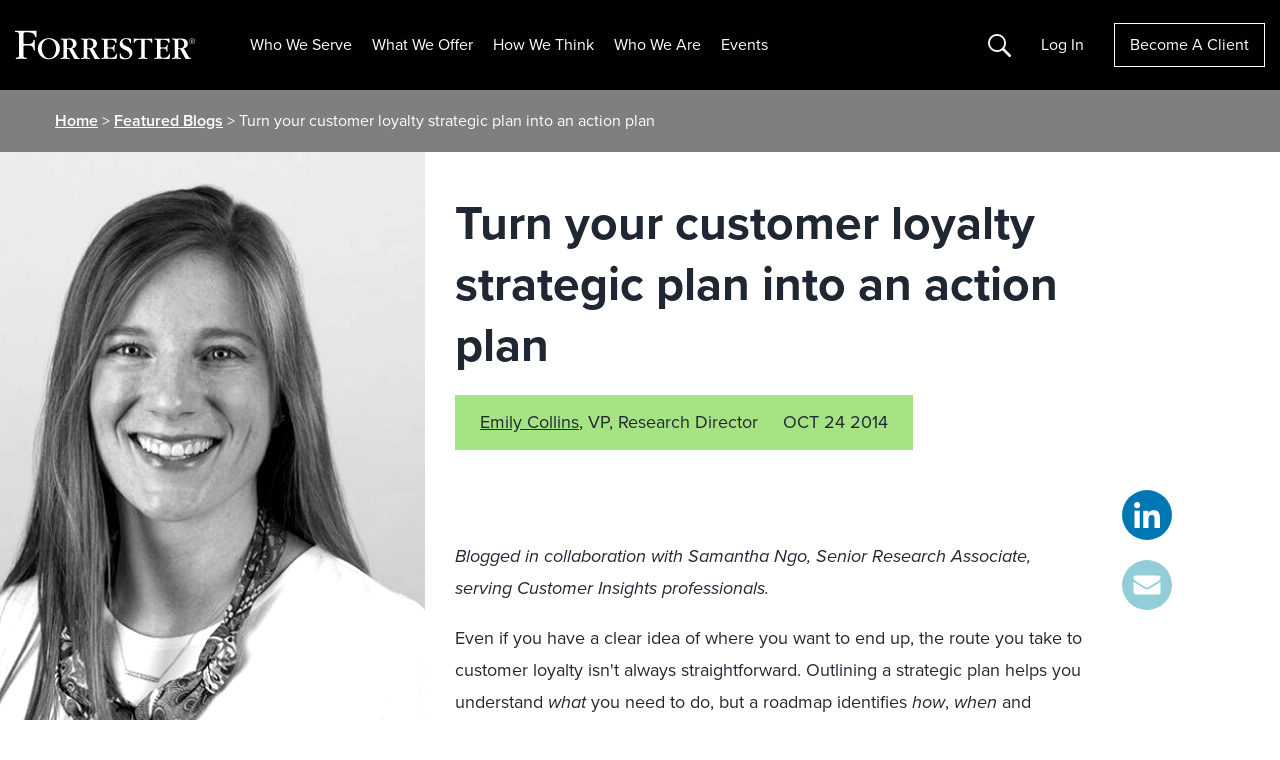

--- FILE ---
content_type: text/html; charset=UTF-8
request_url: https://www.forrester.com/blogs/14-10-24-turn_your_customer_loyalty_strategic_plan_into_an_action_plan/
body_size: 32220
content:
<!DOCTYPE html>
<html lang="en-US">
<head>
	<meta charset="UTF-8">
	<meta name="viewport" content="width=device-width, initial-scale=1, shrink-to-fit=no">
	<script type="text/javascript" src="/ruxitagentjs_ICANVfqru_10329260115094557.js" data-dtconfig="rid=RID_-1317909872|rpid=1742419732|domain=forrester.com|reportUrl=/rb_bf34414eoq|app=ea7c4b59f27d43eb|ssc=1|owasp=1|featureHash=ICANVfqru|rdnt=1|uxrgce=1|vcit=2000|cuc=st035p7x|mel=100000|dpvc=1|lastModification=1769435471983|tp=500,50,0|srbbv=2|agentUri=/ruxitagentjs_ICANVfqru_10329260115094557.js"></script><link rel="profile" href="https://gmpg.org/xfn/11">
		  <script type="text/javascript" src="https://go.forrester.com/wp-content/themes/forrester/assets/dist/js/client-side-redirects.min.js?v=1769721388"></script>  <style>
    .event-session__roles.is-collapsed span:nth-child(n+5 of .is-visible) {
      display: none
    }
  </style>
<!--  CHECKING NEW RELIC  --><!--  SKIPPING NEW RELIC  --><meta name='robots' content='index, follow, max-image-preview:large, max-snippet:-1, max-video-preview:-1' />

<!-- Google Tag Manager for WordPress by gtm4wp.com -->
<script data-cfasync="false" data-pagespeed-no-defer>
	var gtm4wp_datalayer_name = "dataLayer";
	var dataLayer = dataLayer || [];
</script>
<!-- End Google Tag Manager for WordPress by gtm4wp.com -->
	<!-- This site is optimized with the Yoast SEO Premium plugin v24.0 (Yoast SEO v26.8) - https://yoast.com/product/yoast-seo-premium-wordpress/ -->
	<title>Turn your customer loyalty strategic plan into an action plan</title>
	<link rel="canonical" href="https://www.forrester.com/blogs/14-10-24-turn_your_customer_loyalty_strategic_plan_into_an_action_plan/" />
	<meta property="og:locale" content="en_US" />
	<meta property="og:type" content="article" />
	<meta property="og:title" content="Turn your customer loyalty strategic plan into an action plan" />
	<meta property="og:description" content="Blogged in collaboration with Samantha Ngo, Senior Research Associate, serving Customer Insights professionals. Even if you have a clear idea of where you want to end up, the route you take to customer loyalty isn&#039;t always straightforward. Outlining a strategic plan helps you understand&nbsp;what&nbsp;you need to do, but a roadmap identifies&nbsp;how,&nbsp;when&nbsp;and with&nbsp;what resources&nbsp;you should tackle [&hellip;]" />
	<meta property="og:url" content="https://www.forrester.com/blogs/14-10-24-turn_your_customer_loyalty_strategic_plan_into_an_action_plan/" />
	<meta property="og:site_name" content="Forrester" />
	<meta property="article:publisher" content="https://www.facebook.com/forrester/" />
	<meta property="article:published_time" content="2014-10-25T00:28:36+00:00" />
	<meta property="article:modified_time" content="2017-07-10T16:02:31+00:00" />
	<meta property="og:image" content="https://go.forrester.com/wp-content/uploads/f/b/users/emurphy/directions_to_loyalty.png" />
	<meta name="author" content="Emily Collins" />
	<meta name="twitter:card" content="summary_large_image" />
	<meta name="twitter:creator" content="@ecollins31" />
	<meta name="twitter:site" content="@forrester" />
	<meta name="twitter:label1" content="Written by" />
	<meta name="twitter:data1" content="Emily Collins" />
	<meta name="twitter:label2" content="Est. reading time" />
	<meta name="twitter:data2" content="1 minute" />
	<script type="application/ld+json" class="yoast-schema-graph">{"@context":"https://schema.org","@graph":[{"@type":"Article","@id":"https://www.forrester.com/blogs/14-10-24-turn_your_customer_loyalty_strategic_plan_into_an_action_plan/#article","isPartOf":{"@id":"https://www.forrester.com/blogs/14-10-24-turn_your_customer_loyalty_strategic_plan_into_an_action_plan/"},"author":{"name":"Emily Collins","@id":"https://www.forrester.com/#/schema/person/d7277db7acbc23a446a285026f2db39d","url":"https://www.forrester.com/blogs/author/emily_collins/"},"headline":"Turn your customer loyalty strategic plan into an action plan","datePublished":"2014-10-25T00:28:36+00:00","dateModified":"2017-07-10T16:02:31+00:00","mainEntityOfPage":{"@id":"https://www.forrester.com/blogs/14-10-24-turn_your_customer_loyalty_strategic_plan_into_an_action_plan/"},"wordCount":268,"publisher":{"@id":"https://www.forrester.com/#organization"},"image":"https://go.forrester.com/wp-content/uploads/f/b/users/emurphy/directions_to_loyalty.png","thumbnailUrl":"https://go.forrester.com/wp-content/uploads/f/b/users/emurphy/directions_to_loyalty.png","articleSection":["Customer Insights","customer loyalty"],"inLanguage":"en-US"},{"@type":"WebPage","@id":"https://www.forrester.com/blogs/14-10-24-turn_your_customer_loyalty_strategic_plan_into_an_action_plan/","url":"https://www.forrester.com/blogs/14-10-24-turn_your_customer_loyalty_strategic_plan_into_an_action_plan/","name":"Turn your customer loyalty strategic plan into an action plan","isPartOf":{"@id":"https://www.forrester.com/#website"},"primaryImageOfPage":{"@id":"https://www.forrester.com/blogs/14-10-24-turn_your_customer_loyalty_strategic_plan_into_an_action_plan/#primaryimage"},"image":{"@id":"https://www.forrester.com/blogs/14-10-24-turn_your_customer_loyalty_strategic_plan_into_an_action_plan/#primaryimage"},"thumbnailUrl":"https://go.forrester.com/wp-content/uploads/f/b/users/emurphy/directions_to_loyalty.png","datePublished":"2014-10-25T00:28:36+00:00","dateModified":"2017-07-10T16:02:31+00:00","breadcrumb":{"@id":"https://www.forrester.com/blogs/14-10-24-turn_your_customer_loyalty_strategic_plan_into_an_action_plan/#breadcrumb"},"inLanguage":"en-US","potentialAction":[{"@type":"ReadAction","target":["https://www.forrester.com/blogs/14-10-24-turn_your_customer_loyalty_strategic_plan_into_an_action_plan/"]}]},{"@type":"ImageObject","inLanguage":"en-US","@id":"https://www.forrester.com/blogs/14-10-24-turn_your_customer_loyalty_strategic_plan_into_an_action_plan/#primaryimage","url":"https://go.forrester.com/wp-content/uploads/f/b/users/emurphy/directions_to_loyalty.png","contentUrl":"https://go.forrester.com/wp-content/uploads/f/b/users/emurphy/directions_to_loyalty.png"},{"@type":"BreadcrumbList","@id":"https://www.forrester.com/blogs/14-10-24-turn_your_customer_loyalty_strategic_plan_into_an_action_plan/#breadcrumb","itemListElement":[{"@type":"ListItem","position":1,"name":"Home","item":"https://www.forrester.com/"},{"@type":"ListItem","position":2,"name":"Featured Blogs","item":"https://www.forrester.com/blogs/"},{"@type":"ListItem","position":3,"name":"Turn your customer loyalty strategic plan into an action plan"}]},{"@type":"WebSite","@id":"https://www.forrester.com/#website","url":"https://www.forrester.com/","name":"Forrester","description":"","publisher":{"@id":"https://www.forrester.com/#organization"},"potentialAction":[{"@type":"SearchAction","target":{"@type":"EntryPoint","urlTemplate":"https://www.forrester.com/?s={search_term_string}"},"query-input":{"@type":"PropertyValueSpecification","valueRequired":true,"valueName":"search_term_string"}}],"inLanguage":"en-US"},{"@type":"Organization","@id":"https://www.forrester.com/#organization","name":"Forrester","url":"https://www.forrester.com/","logo":{"@type":"ImageObject","inLanguage":"en-US","@id":"https://www.forrester.com/#/schema/logo/image/","url":"https://go.forrester.com/wp-content/uploads/forrester-RGB_logo-1.png","contentUrl":"https://go.forrester.com/wp-content/uploads/forrester-RGB_logo-1.png","width":1632,"height":260,"caption":"Forrester"},"image":{"@id":"https://www.forrester.com/#/schema/logo/image/"},"sameAs":["https://www.facebook.com/forrester/","https://x.com/forrester","https://www.linkedin.com/company/forrester-research","https://www.youtube.com/user/ForresterResearch"]},{"@type":"Person","@id":"https://www.forrester.com/#/schema/person/d7277db7acbc23a446a285026f2db39d","name":"Emily Collins","image":{"@type":"ImageObject","inLanguage":"en-US","@id":"https://www.forrester.com/#/schema/person/image/","url":"https://secure.gravatar.com/avatar/9c4b8f28eae8de7e5b15e61df9156015e06d1958c01170b5d1d54b112d4079c7?s=96&d=mm&r=g","contentUrl":"https://secure.gravatar.com/avatar/9c4b8f28eae8de7e5b15e61df9156015e06d1958c01170b5d1d54b112d4079c7?s=96&d=mm&r=g","caption":"Emily Collins"},"sameAs":["https://x.com/ecollins31"],"url":"https://www.forrester.com/blogs/author/emily_collins/"}]}</script>
	<!-- / Yoast SEO Premium plugin. -->


<link rel='dns-prefetch' href='//go.forrester.com' />
<link rel="alternate" title="oEmbed (JSON)" type="application/json+oembed" href="https://go.forrester.com/wp-json/oembed/1.0/embed?url=https%3A%2F%2Fwww.forrester.com%2Fblogs%2F14-10-24-turn_your_customer_loyalty_strategic_plan_into_an_action_plan%2F" />
<link rel="alternate" title="oEmbed (XML)" type="text/xml+oembed" href="https://go.forrester.com/wp-json/oembed/1.0/embed?url=https%3A%2F%2Fwww.forrester.com%2Fblogs%2F14-10-24-turn_your_customer_loyalty_strategic_plan_into_an_action_plan%2F&#038;format=xml" />
<style id='wp-img-auto-sizes-contain-inline-css' type='text/css'>
img:is([sizes=auto i],[sizes^="auto," i]){contain-intrinsic-size:3000px 1500px}
/*# sourceURL=wp-img-auto-sizes-contain-inline-css */
</style>
<style id='wp-emoji-styles-inline-css' type='text/css'>

	img.wp-smiley, img.emoji {
		display: inline !important;
		border: none !important;
		box-shadow: none !important;
		height: 1em !important;
		width: 1em !important;
		margin: 0 0.07em !important;
		vertical-align: -0.1em !important;
		background: none !important;
		padding: 0 !important;
	}
/*# sourceURL=wp-emoji-styles-inline-css */
</style>
<style id='classic-theme-styles-inline-css' type='text/css'>
/*! This file is auto-generated */
.wp-block-button__link{color:#fff;background-color:#32373c;border-radius:9999px;box-shadow:none;text-decoration:none;padding:calc(.667em + 2px) calc(1.333em + 2px);font-size:1.125em}.wp-block-file__button{background:#32373c;color:#fff;text-decoration:none}
/*# sourceURL=/wp-includes/css/classic-themes.min.css */
</style>
<link rel='stylesheet' id='auth0-widget-css' href='https://go.forrester.com/wp-content/plugins/auth0/assets/css/main.css?ver=4.6.2' type='text/css' media='all' />
<link rel='stylesheet' id='slick-style-css' href='https://go.forrester.com/wp-content/themes/forrester/assets/vendor/slick.css?ver=1.8.1' type='text/css' media='all' />
<link rel='stylesheet' id='forrester-style-css' href='https://go.forrester.com/wp-content/themes/forrester/assets/dist/css/style.min.css?ver=1769721388' type='text/css' media='all' />
<link rel="https://api.w.org/" href="https://go.forrester.com/wp-json/" /><link rel="alternate" title="JSON" type="application/json" href="https://go.forrester.com/wp-json/wp/v2/posts/44269" /><link rel="EditURI" type="application/rsd+xml" title="RSD" href="https://go.forrester.com/xmlrpc.php?rsd" />
<meta name="generator" content="WordPress 6.9" />
<link rel='shortlink' href='https://www.forrester.com/?p=44269' />
<meta name="generator" content="WPML ver:4.7.6 stt:67,1,4,3,68;" />
            <script type="text/javascript"><!--
                                function powerpress_pinw(pinw_url){window.open(pinw_url, 'PowerPressPlayer','toolbar=0,status=0,resizable=1,width=460,height=320');	return false;}
                //-->

                // tabnab protection
                window.addEventListener('load', function () {
                    // make all links have rel="noopener noreferrer"
                    document.querySelectorAll('a[target="_blank"]').forEach(link => {
                        link.setAttribute('rel', 'noopener noreferrer');
                    });
                });
            </script>
            
<!-- Google Tag Manager for WordPress by gtm4wp.com -->
<!-- GTM Container placement set to footer -->
<script data-cfasync="false" data-pagespeed-no-defer>
	var dataLayer_content = {"pageTitle":"Turn your customer loyalty strategic plan into an action plan","pagePostType":"post","pagePostType2":"single-post","pageCategory":["customer-insights","loyalty"],"pagePostAuthor":"Emily Collins","pagePostDate":"October 24, 2014","pagePostDateYear":2014,"pagePostDateMonth":10,"pagePostDateDay":24,"pagePostDateDayName":"Friday","pagePostDateHour":20,"pagePostDateMinute":28,"pagePostDateIso":"2014-10-24T20:28:36-04:00","pagePostDateUnix":1414182516,"platform":"wordpress"};
	dataLayer.push( dataLayer_content );
</script>
<script data-cfasync="false" data-pagespeed-no-defer>
(function(w,d,s,l,i){w[l]=w[l]||[];w[l].push({'gtm.start':
new Date().getTime(),event:'gtm.js'});var f=d.getElementsByTagName(s)[0],
j=d.createElement(s),dl=l!='dataLayer'?'&l='+l:'';j.async=true;j.src=
'//www.googletagmanager.com/gtm.js?id='+i+dl;f.parentNode.insertBefore(j,f);
})(window,document,'script','dataLayer','GTM-T4HT5SN');
</script>
<!-- End Google Tag Manager for WordPress by gtm4wp.com -->
  <script type="text/javascript">
    var _elqQ = _elqQ || [];
    _elqQ.push(['elqSetSiteId', '332']);
    _elqQ.push(["elqUseFirstPartyCookie", "elq.forrester.com"]);
    _elqQ.push(['elqTrackPageView']);
    (function () {
      function async_load() {
        var s = document.createElement('script');
        s.type = 'text/javascript';
        s.async = true;
        s.src = '//img.en25.com/i/elqCfg.min.js';
        var x = document.getElementsByTagName('script')[0];
        x.parentNode.insertBefore(s, x);
      }
      if (window.addEventListener) window.addEventListener('DOMContentLoaded', async_load, false);
      else if (window.attachEvent) window.attachEvent('onload', async_load);
    })();

    // Returns the value of the Eloqua cookie
    function elqGetGuidCookieValue() {
      var name, value, index, cookies = document.cookie.split(';');
      for (var i = 0; i < cookies.length; i++) {
        index = cookies[i].indexOf('=');
        if (index > 0 && cookies[i].length > index + 1) {
          name = cookies[i].substr(0, index).trim();
          if (name == 'ELOQUA') {
            value = cookies[i].substr(index + 1);
            var subCookies = value.split("&");
            for (var l = 0; l < subCookies.length; l++) {
              var subCookie = subCookies[l].split("=");
              if (subCookie.length == 2 && subCookie[0] == 'GUID') {
                return subCookie[1];
              }
            }
          }
        }
      }
      return '';
    }
  </script>
  <script type='text/javascript'>
    function elqGetCookie(name) {
      var cookies = document.cookie.split(';');
      for (var i = 0; i < cookies.length; i++) {
        var position = cookies[i].indexOf('=');
        if (position > 0 && position < cookies[i].length - 1) {
          var x = cookies[i].substr(0, position);
          var y = cookies[i].substr(position + 1);
          x = x.replace(/^\s+|\s+$/g, '');
          if (x == name) {
            return unescape(y);
          }
        }
      }
      return '';
    }

    function elqGetCookieSubValue(name, subKey) {
      var cookieValue = elqGetCookie(name);
      if (cookieValue == null || cookieValue == '')
        return '';
      var cookieSubValue = cookieValue.split('&');
      for (var i = 0; i < cookieSubValue.length; i++) {
        var pair = cookieSubValue[i].split('=');
        if (pair.length > 1) {
          if (pair[0] == subKey) {
            return pair[1];
          }
        }
      }
      return '';
    }

    function elqSetCustomerGUID() {
      var elqCustomerGuid = elqGetCookieSubValue('ELOQUA', 'GUID');
      if (elqCustomerGuid != null && elqCustomerGuid != '')
        document.forms['LEAD3.0Wordpress'].elements['elqCustomerGUID'].value = elqCustomerGuid;
      return;
    }
      //window.onload = elqSetCustomerGUID;
  </script>

  <!-- M1 Global Variables -->
  <script type="text/javascript">
    let statusBFS = false; //Flag for enable and disable BFS functionality
  </script>

  <!--START DNB VIFF JS-->
  <!--For opt-out information, please visit: https://https://d41.co/--&c=E,1,pFKeEGhMPEFMmpaR4mzqqV4Qy_k2z8FRS2WlgXXa92PE_2RJlfA-hT5YjpPZ-NAzvWzZQrdPdSaauFq0zFJhNz1EeM1ky_RpNHyqAhaP6Qg,&typo=1 -->
  <script type="text/javascript" src="//cdn-0.d41.co/tags/ff/ff-4.min.js" charset="utf-8"></script>

  <script type="text/javascript">
    if (window.ActiveXObject) {
      window.ActiveXObject = null;
    }
    //variable indication if D&B data has been selected
    var dbCallmade = false;
    if(typeof Fill !== "undefined") {
      var dpa = new Fill.LeadFormApp({
        //Replace all @PLACEHOLDERS@ with appropriate values, including @ symbols
        visitorIntelligenceApiKey: "vff2384",
        defaultCompanyCountry: "US",
        //This should always be an ID attribute
        leadFormName: "form2069",

        //The following three fields must exist, but can be hidden
        companyCountrySearchFieldName: "countryfieldhidden",
        contactEmailSearchFieldName: "email",
        companyNameSearchFieldName: "companyname",

        contactSearchEnabled: false, // Disabled D&B based search on email. 
        companySelectedCallback: function setBackupCompanyName() {
          $("input[name=db_companyname]").val($('#companyNameField').val());
          dbCallmade = true;
          console.log({
            dbCallmade
          });
        },

        useLIDropdowns: true,
        visitorIDEnabled: false,
        clearFieldsIfNoEmailSearchMatch: false,
        clearCompanyAfterTypeaheadChange: true,
        //Determines mapping type; eligible values are "name" or "id", including quotation marks
        attributeForFieldLookup: "name",
        //Leave as-is to disable automatic focus-stealing, or declare a field name in lieu of ""
        initialFocusFieldName: "",
        setInitialCountryByIp: false,

        //Field mappings; value on right should match appropriate attribute from form (case-sensitive)
        dunsFieldName: "db_duns",
        companyNameFieldName: "companyname", //formerly mapped to "db_companyname"
        address1FieldName: "db_companyaddress1",
        address2FieldName: "db_companyaddress2",
        cityFieldName: "db_city",
        stateFieldName: "db_state",
        postalFieldName: "db_zipcode",
        countryFieldName: "db_country",
        naicsCodeFieldName: "", //unmapped
        naicsDescriptionFieldName: "", //unmapped
        sicCodeFieldName: "db_sic",
        sicDescriptionFieldName: "db_sicDesc",
        revenueFieldName: "", //need global ultimate, leave unmapped for now
        employeeSiteCountFieldName: "", //unmapped
        firstNameFieldName: "", //unmapped
        lastNameFieldName: "", //unmapped
        vanityTitleFieldName: "db_jobtitle", //unmapped
        globalUltimateDunsFieldName: "db_gu_duns",
        globalUltimatePrimaryNameFieldName: "db_gu_name",
        domesticUltimateDunsFieldName: "db_du_duns",
        domesticUltimatePrimaryNameFieldName: "db_du_name",
        parentDunsFieldName: "db_parentDuns",
        parentPrimaryNameFieldName: "db_parentName",
        globalUltimateFamilyTreeMembersCountFieldName: "", //unmapped
        phoneFieldName: "db_companyphone", //review
        telephoneNumberFieldName: "", //unmapped
        domainFieldName: "db_domain",
        tradeStyleNameFieldName: "db_tradeName",
        currencyFieldName: "" //unmapped
      });
      dpa.attach();      
    }
  </script>
  <!-- END DNB VIFF JS-->

<link rel="icon" href="https://go.forrester.com/wp-content/uploads/2021/10/cropped-icon_512.c2nfSw_xZ0-150x150.png" sizes="32x32" />
<link rel="icon" href="https://go.forrester.com/wp-content/uploads/2021/10/cropped-icon_512.c2nfSw_xZ0-300x300.png" sizes="192x192" />
<link rel="apple-touch-icon" href="https://go.forrester.com/wp-content/uploads/2021/10/cropped-icon_512.c2nfSw_xZ0-300x300.png" />
<meta name="msapplication-TileImage" content="https://go.forrester.com/wp-content/uploads/2021/10/cropped-icon_512.c2nfSw_xZ0-300x300.png" />
<style id='global-styles-inline-css' type='text/css'>
:root{--wp--preset--aspect-ratio--square: 1;--wp--preset--aspect-ratio--4-3: 4/3;--wp--preset--aspect-ratio--3-4: 3/4;--wp--preset--aspect-ratio--3-2: 3/2;--wp--preset--aspect-ratio--2-3: 2/3;--wp--preset--aspect-ratio--16-9: 16/9;--wp--preset--aspect-ratio--9-16: 9/16;--wp--preset--color--black: #000000;--wp--preset--color--cyan-bluish-gray: #abb8c3;--wp--preset--color--white: #ffffff;--wp--preset--color--pale-pink: #f78da7;--wp--preset--color--vivid-red: #cf2e2e;--wp--preset--color--luminous-vivid-orange: #ff6900;--wp--preset--color--luminous-vivid-amber: #fcb900;--wp--preset--color--light-green-cyan: #7bdcb5;--wp--preset--color--vivid-green-cyan: #00d084;--wp--preset--color--pale-cyan-blue: #8ed1fc;--wp--preset--color--vivid-cyan-blue: #0693e3;--wp--preset--color--vivid-purple: #9b51e0;--wp--preset--gradient--vivid-cyan-blue-to-vivid-purple: linear-gradient(135deg,rgb(6,147,227) 0%,rgb(155,81,224) 100%);--wp--preset--gradient--light-green-cyan-to-vivid-green-cyan: linear-gradient(135deg,rgb(122,220,180) 0%,rgb(0,208,130) 100%);--wp--preset--gradient--luminous-vivid-amber-to-luminous-vivid-orange: linear-gradient(135deg,rgb(252,185,0) 0%,rgb(255,105,0) 100%);--wp--preset--gradient--luminous-vivid-orange-to-vivid-red: linear-gradient(135deg,rgb(255,105,0) 0%,rgb(207,46,46) 100%);--wp--preset--gradient--very-light-gray-to-cyan-bluish-gray: linear-gradient(135deg,rgb(238,238,238) 0%,rgb(169,184,195) 100%);--wp--preset--gradient--cool-to-warm-spectrum: linear-gradient(135deg,rgb(74,234,220) 0%,rgb(151,120,209) 20%,rgb(207,42,186) 40%,rgb(238,44,130) 60%,rgb(251,105,98) 80%,rgb(254,248,76) 100%);--wp--preset--gradient--blush-light-purple: linear-gradient(135deg,rgb(255,206,236) 0%,rgb(152,150,240) 100%);--wp--preset--gradient--blush-bordeaux: linear-gradient(135deg,rgb(254,205,165) 0%,rgb(254,45,45) 50%,rgb(107,0,62) 100%);--wp--preset--gradient--luminous-dusk: linear-gradient(135deg,rgb(255,203,112) 0%,rgb(199,81,192) 50%,rgb(65,88,208) 100%);--wp--preset--gradient--pale-ocean: linear-gradient(135deg,rgb(255,245,203) 0%,rgb(182,227,212) 50%,rgb(51,167,181) 100%);--wp--preset--gradient--electric-grass: linear-gradient(135deg,rgb(202,248,128) 0%,rgb(113,206,126) 100%);--wp--preset--gradient--midnight: linear-gradient(135deg,rgb(2,3,129) 0%,rgb(40,116,252) 100%);--wp--preset--font-size--small: 13px;--wp--preset--font-size--medium: 20px;--wp--preset--font-size--large: 36px;--wp--preset--font-size--x-large: 42px;--wp--preset--spacing--20: 0.44rem;--wp--preset--spacing--30: 0.67rem;--wp--preset--spacing--40: 1rem;--wp--preset--spacing--50: 1.5rem;--wp--preset--spacing--60: 2.25rem;--wp--preset--spacing--70: 3.38rem;--wp--preset--spacing--80: 5.06rem;--wp--preset--shadow--natural: 6px 6px 9px rgba(0, 0, 0, 0.2);--wp--preset--shadow--deep: 12px 12px 50px rgba(0, 0, 0, 0.4);--wp--preset--shadow--sharp: 6px 6px 0px rgba(0, 0, 0, 0.2);--wp--preset--shadow--outlined: 6px 6px 0px -3px rgb(255, 255, 255), 6px 6px rgb(0, 0, 0);--wp--preset--shadow--crisp: 6px 6px 0px rgb(0, 0, 0);}:where(.is-layout-flex){gap: 0.5em;}:where(.is-layout-grid){gap: 0.5em;}body .is-layout-flex{display: flex;}.is-layout-flex{flex-wrap: wrap;align-items: center;}.is-layout-flex > :is(*, div){margin: 0;}body .is-layout-grid{display: grid;}.is-layout-grid > :is(*, div){margin: 0;}:where(.wp-block-columns.is-layout-flex){gap: 2em;}:where(.wp-block-columns.is-layout-grid){gap: 2em;}:where(.wp-block-post-template.is-layout-flex){gap: 1.25em;}:where(.wp-block-post-template.is-layout-grid){gap: 1.25em;}.has-black-color{color: var(--wp--preset--color--black) !important;}.has-cyan-bluish-gray-color{color: var(--wp--preset--color--cyan-bluish-gray) !important;}.has-white-color{color: var(--wp--preset--color--white) !important;}.has-pale-pink-color{color: var(--wp--preset--color--pale-pink) !important;}.has-vivid-red-color{color: var(--wp--preset--color--vivid-red) !important;}.has-luminous-vivid-orange-color{color: var(--wp--preset--color--luminous-vivid-orange) !important;}.has-luminous-vivid-amber-color{color: var(--wp--preset--color--luminous-vivid-amber) !important;}.has-light-green-cyan-color{color: var(--wp--preset--color--light-green-cyan) !important;}.has-vivid-green-cyan-color{color: var(--wp--preset--color--vivid-green-cyan) !important;}.has-pale-cyan-blue-color{color: var(--wp--preset--color--pale-cyan-blue) !important;}.has-vivid-cyan-blue-color{color: var(--wp--preset--color--vivid-cyan-blue) !important;}.has-vivid-purple-color{color: var(--wp--preset--color--vivid-purple) !important;}.has-black-background-color{background-color: var(--wp--preset--color--black) !important;}.has-cyan-bluish-gray-background-color{background-color: var(--wp--preset--color--cyan-bluish-gray) !important;}.has-white-background-color{background-color: var(--wp--preset--color--white) !important;}.has-pale-pink-background-color{background-color: var(--wp--preset--color--pale-pink) !important;}.has-vivid-red-background-color{background-color: var(--wp--preset--color--vivid-red) !important;}.has-luminous-vivid-orange-background-color{background-color: var(--wp--preset--color--luminous-vivid-orange) !important;}.has-luminous-vivid-amber-background-color{background-color: var(--wp--preset--color--luminous-vivid-amber) !important;}.has-light-green-cyan-background-color{background-color: var(--wp--preset--color--light-green-cyan) !important;}.has-vivid-green-cyan-background-color{background-color: var(--wp--preset--color--vivid-green-cyan) !important;}.has-pale-cyan-blue-background-color{background-color: var(--wp--preset--color--pale-cyan-blue) !important;}.has-vivid-cyan-blue-background-color{background-color: var(--wp--preset--color--vivid-cyan-blue) !important;}.has-vivid-purple-background-color{background-color: var(--wp--preset--color--vivid-purple) !important;}.has-black-border-color{border-color: var(--wp--preset--color--black) !important;}.has-cyan-bluish-gray-border-color{border-color: var(--wp--preset--color--cyan-bluish-gray) !important;}.has-white-border-color{border-color: var(--wp--preset--color--white) !important;}.has-pale-pink-border-color{border-color: var(--wp--preset--color--pale-pink) !important;}.has-vivid-red-border-color{border-color: var(--wp--preset--color--vivid-red) !important;}.has-luminous-vivid-orange-border-color{border-color: var(--wp--preset--color--luminous-vivid-orange) !important;}.has-luminous-vivid-amber-border-color{border-color: var(--wp--preset--color--luminous-vivid-amber) !important;}.has-light-green-cyan-border-color{border-color: var(--wp--preset--color--light-green-cyan) !important;}.has-vivid-green-cyan-border-color{border-color: var(--wp--preset--color--vivid-green-cyan) !important;}.has-pale-cyan-blue-border-color{border-color: var(--wp--preset--color--pale-cyan-blue) !important;}.has-vivid-cyan-blue-border-color{border-color: var(--wp--preset--color--vivid-cyan-blue) !important;}.has-vivid-purple-border-color{border-color: var(--wp--preset--color--vivid-purple) !important;}.has-vivid-cyan-blue-to-vivid-purple-gradient-background{background: var(--wp--preset--gradient--vivid-cyan-blue-to-vivid-purple) !important;}.has-light-green-cyan-to-vivid-green-cyan-gradient-background{background: var(--wp--preset--gradient--light-green-cyan-to-vivid-green-cyan) !important;}.has-luminous-vivid-amber-to-luminous-vivid-orange-gradient-background{background: var(--wp--preset--gradient--luminous-vivid-amber-to-luminous-vivid-orange) !important;}.has-luminous-vivid-orange-to-vivid-red-gradient-background{background: var(--wp--preset--gradient--luminous-vivid-orange-to-vivid-red) !important;}.has-very-light-gray-to-cyan-bluish-gray-gradient-background{background: var(--wp--preset--gradient--very-light-gray-to-cyan-bluish-gray) !important;}.has-cool-to-warm-spectrum-gradient-background{background: var(--wp--preset--gradient--cool-to-warm-spectrum) !important;}.has-blush-light-purple-gradient-background{background: var(--wp--preset--gradient--blush-light-purple) !important;}.has-blush-bordeaux-gradient-background{background: var(--wp--preset--gradient--blush-bordeaux) !important;}.has-luminous-dusk-gradient-background{background: var(--wp--preset--gradient--luminous-dusk) !important;}.has-pale-ocean-gradient-background{background: var(--wp--preset--gradient--pale-ocean) !important;}.has-electric-grass-gradient-background{background: var(--wp--preset--gradient--electric-grass) !important;}.has-midnight-gradient-background{background: var(--wp--preset--gradient--midnight) !important;}.has-small-font-size{font-size: var(--wp--preset--font-size--small) !important;}.has-medium-font-size{font-size: var(--wp--preset--font-size--medium) !important;}.has-large-font-size{font-size: var(--wp--preset--font-size--large) !important;}.has-x-large-font-size{font-size: var(--wp--preset--font-size--x-large) !important;}
/*# sourceURL=global-styles-inline-css */
</style>
</head>

<body class="wp-singular post-template-default single single-post postid-44269 single-format-standard wp-theme-forrester no-sidebar">


<!-- GTM Container placement set to footer -->
<!-- Google Tag Manager (noscript) -->
				<noscript><iframe src="https://www.googletagmanager.com/ns.html?id=GTM-T4HT5SN" height="0" width="0" style="display:none;visibility:hidden" aria-hidden="true"></iframe></noscript>
<!-- End Google Tag Manager (noscript) -->

<div id="page" class="site">

<a class="skip-link sr-only" href="#main">Skip to content</a>

<header id="masthead" class="site-header js-site-header">
	<div class="site-branding">
		<a href="https://www.forrester.com/bold/" rel="home" class="js-home-link">
			<img class="site-title" src="https://go.forrester.com/wp-content/themes/forrester/assets/static/forrester_logo.svg" alt="Forrester Logo"/>
		</a>
	</div><!-- .site-branding -->

	<nav id="site-nav" class="site-nav d-none d-xl-inline-flex">
		<div class="menu-header-container js-logged-out-nav js-static-logged-out"><ul id="menu-header" class="menu"><li id="menu-item-71210" class="nav2 two-col menu-item menu-item-type-custom menu-item-object-custom menu-item-has-children menu-item-71210"><a href="#">Who We Serve</a>
<ul class="sub-menu">
	<li id="menu-item-275794" class="blank menu-item menu-item-type-custom menu-item-object-custom menu-item-has-children menu-item-275794"><a href="#">Blank</a>
	<ul class="sub-menu">
		<li id="menu-item-275796" class="mid-label menu-item menu-item-type-custom menu-item-object-custom menu-item-has-children menu-item-275796"><a href="#">TECHNOLOGY</a>
		<ul class="sub-menu">
			<li id="menu-item-259683" class="menu-item menu-item-type-post_type menu-item-object-page menu-item-259683"><a href="https://www.forrester.com/technology/data-ai-leaders/">Data, AI &#038; Analytics</a></li>
			<li id="menu-item-267952" class="menu-item menu-item-type-post_type menu-item-object-page menu-item-267952"><a href="https://www.forrester.com/technology/security-risk/">Security &#038; Risk</a></li>
			<li id="menu-item-236916" class="menu-item menu-item-type-post_type menu-item-object-page menu-item-236916"><a href="https://www.forrester.com/technology/architecture-delivery/">Technology Architecture And Delivery</a></li>
			<li id="menu-item-120975" class="menu-item menu-item-type-post_type menu-item-object-page menu-item-120975"><a href="https://www.forrester.com/technology/">Technology</a></li>
		</ul>
</li>
		<li id="menu-item-275797" class="mid-label pad-top menu-item menu-item-type-custom menu-item-object-custom menu-item-has-children menu-item-275797"><a href="#">B2B</a>
		<ul class="sub-menu">
			<li id="menu-item-120976" class="menu-item menu-item-type-post_type menu-item-object-page menu-item-120976"><a href="https://www.forrester.com/b2b-marketing/">B2B Marketing</a></li>
			<li id="menu-item-146245" class="menu-item menu-item-type-post_type menu-item-object-page menu-item-146245"><a href="https://www.forrester.com/product-management/">Product Management</a></li>
			<li id="menu-item-120977" class="menu-item menu-item-type-post_type menu-item-object-page menu-item-120977"><a href="https://www.forrester.com/sales/">Sales</a></li>
		</ul>
</li>
		<li id="menu-item-275798" class="mid-label pad-top menu-item menu-item-type-custom menu-item-object-custom menu-item-has-children menu-item-275798"><a href="#">B2C</a>
		<ul class="sub-menu">
			<li id="menu-item-120978" class="menu-item menu-item-type-post_type menu-item-object-page menu-item-120978"><a href="https://www.forrester.com/b2c-marketing/">B2C Marketing</a></li>
			<li id="menu-item-71332" class="menu-item menu-item-type-post_type menu-item-object-page menu-item-71332"><a href="https://www.forrester.com/customer-experience/">Customer Experience</a></li>
			<li id="menu-item-185302" class="menu-item menu-item-type-post_type menu-item-object-page menu-item-185302"><a href="https://www.forrester.com/digital-business/">Digital Business</a></li>
		</ul>
</li>
	</ul>
</li>
	<li id="menu-item-275795" class="blank border menu-item menu-item-type-custom menu-item-object-custom menu-item-has-children menu-item-275795"><a target="_blank" href="#">Blank</a>
	<ul class="sub-menu">
		<li id="menu-item-275801" class="mid-label menu-item menu-item-type-custom menu-item-object-custom menu-item-has-children menu-item-275801"><a href="#">INDUSTRIES</a>
		<ul class="sub-menu">
			<li id="menu-item-275790" class="menu-item menu-item-type-post_type menu-item-object-page menu-item-275790"><a href="https://www.forrester.com/financial-services/">Financial Services</a></li>
			<li id="menu-item-259004" class="menu-item menu-item-type-post_type menu-item-object-page menu-item-259004"><a href="https://www.forrester.com/government/">Government</a></li>
			<li id="menu-item-275788" class="menu-item menu-item-type-post_type menu-item-object-page menu-item-275788"><a href="https://www.forrester.com/healthcare/">Healthcare</a></li>
			<li id="menu-item-275789" class="menu-item menu-item-type-post_type menu-item-object-page menu-item-275789"><a href="https://www.forrester.com/high-tech/">High Tech</a></li>
			<li id="menu-item-275791" class="menu-item menu-item-type-post_type menu-item-object-page menu-item-275791"><a href="https://www.forrester.com/retail/">Retail &#038; CPG</a></li>
		</ul>
</li>
	</ul>
</li>
</ul>
</li>
<li id="menu-item-71213" class="nav2 two-col menu-item menu-item-type-custom menu-item-object-custom menu-item-has-children menu-item-71213"><a href="#">What We Offer</a>
<ul class="sub-menu">
	<li id="menu-item-272287" class="blank menu-item menu-item-type-custom menu-item-object-custom menu-item-has-children menu-item-272287"><a href="#">Blank</a>
	<ul class="sub-menu">
		<li id="menu-item-71400" class="menu-item menu-item-type-post_type menu-item-object-page menu-item-has-children menu-item-71400"><a href="https://www.forrester.com/research/forrester-decisions/">Forrester Decisions</a>
		<ul class="sub-menu">
			<li id="menu-item-275786" class="secondary menu-item menu-item-type-post_type menu-item-object-page menu-item-275786"><a href="https://www.forrester.com/research/wave/">The Forrester Wave™</a></li>
			<li id="menu-item-243915" class="secondary menu-item menu-item-type-post_type menu-item-object-page menu-item-243915"><a href="https://www.forrester.com/research/izola/">Izola</a></li>
		</ul>
</li>
		<li id="menu-item-160720" class="menu-item menu-item-type-post_type menu-item-object-page menu-item-has-children menu-item-160720"><a href="https://www.forrester.com/research/forrester-market-insights/">Forrester Market Insights</a>
		<ul class="sub-menu">
			<li id="menu-item-247242" class="secondary menu-item menu-item-type-post_type menu-item-object-page menu-item-247242"><a href="https://www.forrester.com/bold/create-content-that-fuels-demand/">Demand Generation</a></li>
		</ul>
</li>
		<li id="menu-item-274006" class="menu-item menu-item-type-post_type menu-item-object-page menu-item-274006"><a href="https://www.forrester.com/research/ai-access/">AI Access</a></li>
		<li id="menu-item-275785" class="menu-item menu-item-type-post_type menu-item-object-page menu-item-275785"><a href="https://www.forrester.com/research/">Signature Research</a></li>
	</ul>
</li>
	<li id="menu-item-181463" class="blank border menu-item menu-item-type-custom menu-item-object-custom menu-item-has-children menu-item-181463"><a href="#">Blank</a>
	<ul class="sub-menu">
		<li id="menu-item-71664" class="menu-item menu-item-type-post_type menu-item-object-page menu-item-has-children menu-item-71664"><a href="https://www.forrester.com/events/">Events</a>
		<ul class="sub-menu">
			<li id="menu-item-181476" class="secondary menu-item menu-item-type-post_type menu-item-object-page menu-item-181476"><a href="https://www.forrester.com/events/marketing/">B2B Events</a></li>
			<li id="menu-item-181477" class="secondary menu-item menu-item-type-post_type menu-item-object-page menu-item-181477"><a href="https://www.forrester.com/events/cx/">CX Events</a></li>
			<li id="menu-item-181478" class="secondary menu-item menu-item-type-post_type menu-item-object-page menu-item-181478"><a href="https://www.forrester.com/events/technology/">Technology Events</a></li>
			<li id="menu-item-275811" class="menu-item menu-item-type-post_type menu-item-object-page menu-item-275811"><a href="https://www.forrester.com/events/sponsorship/">Event Sponsorship</a></li>
			<li id="menu-item-275810" class="menu-item menu-item-type-post_type menu-item-object-page menu-item-275810"><a href="https://www.forrester.com/about-us/forrester-awards/">Awards</a></li>
		</ul>
</li>
		<li id="menu-item-181472" class="pad-top menu-item menu-item-type-post_type menu-item-object-page menu-item-181472"><a href="https://www.forrester.com/research/analyst-relations-council/">Analyst Relations Council</a></li>
		<li id="menu-item-181473" class="menu-item menu-item-type-post_type menu-item-object-page menu-item-181473"><a href="https://www.forrester.com/certification/">Certification</a></li>
		<li id="menu-item-181474" class="menu-item menu-item-type-post_type menu-item-object-page menu-item-181474"><a href="https://www.forrester.com/research/reprints/">Reprints</a></li>
		<li id="menu-item-71399" class="menu-item menu-item-type-post_type menu-item-object-page menu-item-71399"><a href="https://www.forrester.com/consulting/">Consulting</a></li>
	</ul>
</li>
</ul>
</li>
<li id="menu-item-181459" class="nav2 two-col menu-item menu-item-type-custom menu-item-object-custom menu-item-has-children menu-item-181459"><a href="#">How We Think</a>
<ul class="sub-menu">
	<li id="menu-item-181464" class="blank menu-item menu-item-type-custom menu-item-object-custom menu-item-has-children menu-item-181464"><a href="#">Blank</a>
	<ul class="sub-menu">
		<li id="menu-item-275820" class="mid-label menu-item menu-item-type-custom menu-item-object-custom menu-item-has-children menu-item-275820"><a href="#">RESOURCES</a>
		<ul class="sub-menu">
			<li id="menu-item-284904" class="menu-item menu-item-type-post_type menu-item-object-page menu-item-284904"><a href="https://www.forrester.com/ai/">AI Into Action</a></li>
			<li id="menu-item-71209" class="menu-item menu-item-type-post_type menu-item-object-page current_page_parent menu-item-71209"><a href="https://www.forrester.com/blogs/">Blog Posts</a></li>
			<li id="menu-item-245969" class="menu-item menu-item-type-post_type menu-item-object-page menu-item-245969"><a href="https://www.forrester.com/bold/planning-guides/">Budget Planning Guides</a></li>
			<li id="menu-item-254048" class="menu-item menu-item-type-post_type menu-item-object-page menu-item-254048"><a href="https://www.forrester.com/client-stories/">Client Success Stories</a></li>
			<li id="menu-item-181461" class="menu-item menu-item-type-custom menu-item-object-custom menu-item-181461"><a href="/podcasts">Podcasts</a></li>
			<li id="menu-item-160717" class="menu-item menu-item-type-post_type menu-item-object-page menu-item-160717"><a href="https://www.forrester.com/predictions/">Predictions</a></li>
			<li id="menu-item-181491" class="menu-item menu-item-type-custom menu-item-object-custom menu-item-181491"><a href="/webinars/">Webinars</a></li>
		</ul>
</li>
	</ul>
</li>
	<li id="menu-item-181465" class="blank border menu-item menu-item-type-custom menu-item-object-custom menu-item-has-children menu-item-181465"><a href="#">Blank</a>
	<ul class="sub-menu">
		<li id="menu-item-71212" class="mid-label menu-item menu-item-type-custom menu-item-object-custom menu-item-has-children menu-item-71212"><a href="#">FEATURED TOPICS</a>
		<ul class="sub-menu">
			<li id="menu-item-266889" class="menu-item menu-item-type-post_type menu-item-object-page menu-item-266889"><a href="https://www.forrester.com/b2b-marketing/b2b-marketing-strategy/">B2B Marketing Strategy</a></li>
			<li id="menu-item-288047" class="menu-item menu-item-type-post_type menu-item-object-page menu-item-288047"><a href="https://www.forrester.com/b2c-marketing/b2c-marketing-transformation/">B2C Marketing Transformation</a></li>
			<li id="menu-item-230220" class="menu-item menu-item-type-post_type menu-item-object-page menu-item-230220"><a href="https://www.forrester.com/bold/cross-functional-alignment/">Cross-Functional Alignment</a></li>
			<li id="menu-item-230221" class="menu-item menu-item-type-post_type menu-item-object-page menu-item-230221"><a href="https://www.forrester.com/bold/customer-obsession/">Customer Obsession</a></li>
			<li id="menu-item-284934" class="menu-item menu-item-type-post_type menu-item-object-page menu-item-284934"><a href="https://www.forrester.com/technology/emerging-technology/">Emerging Technology</a></li>
			<li id="menu-item-216351" class="menu-item menu-item-type-post_type menu-item-object-page menu-item-216351"><a href="https://www.forrester.com/technology/generative-ai/">Generative AI</a></li>
			<li id="menu-item-284855" class="menu-item menu-item-type-post_type menu-item-object-page menu-item-284855"><a href="https://www.forrester.com/technology/risk-management/">Risk Management</a></li>
			<li id="menu-item-172171" class="menu-item menu-item-type-post_type menu-item-object-page menu-item-172171"><a href="https://www.forrester.com/?page_id=145812">Sustainability</a></li>
			<li id="menu-item-259466" class="menu-item menu-item-type-post_type menu-item-object-page menu-item-259466"><a href="https://www.forrester.com/technology/technology-strategy/">Technology Strategy</a></li>
			<li id="menu-item-261611" class="menu-item menu-item-type-post_type menu-item-object-page menu-item-261611"><a href="https://www.forrester.com/business-impact/volatility/">Thrive Through Volatility</a></li>
			<li id="menu-item-220341" class="menu-item menu-item-type-post_type menu-item-object-page menu-item-220341"><a href="https://www.forrester.com/zero-trust/">Zero Trust Security</a></li>
		</ul>
</li>
	</ul>
</li>
</ul>
</li>
<li id="menu-item-71214" class="nav2 one-col menu-item menu-item-type-custom menu-item-object-custom menu-item-has-children menu-item-71214"><a href="#">Who We Are</a>
<ul class="sub-menu">
	<li id="menu-item-128498" class="menu-item menu-item-type-post_type menu-item-object-page menu-item-128498"><a href="https://www.forrester.com/about-us/">About Us</a></li>
	<li id="menu-item-160719" class="menu-item menu-item-type-post_type menu-item-object-page menu-item-160719"><a href="https://www.forrester.com/executive-leadership/">Leadership</a></li>
	<li id="menu-item-79000" class="menu-item menu-item-type-post_type menu-item-object-page menu-item-79000"><a href="https://www.forrester.com/our-board/">Board</a></li>
	<li id="menu-item-160718" class="menu-item menu-item-type-post_type menu-item-object-page menu-item-160718"><a href="https://www.forrester.com/press-newsroom/">Newsroom</a></li>
	<li id="menu-item-158136" class="menu-item menu-item-type-post_type menu-item-object-page menu-item-158136"><a href="https://www.forrester.com/careers/">Careers</a></li>
	<li id="menu-item-181486" class="ext menu-item menu-item-type-custom menu-item-object-custom menu-item-181486"><a target="_blank" href="https://investor.forrester.com/">Investor Relations</a></li>
</ul>
</li>
<li id="menu-item-275830" class="nav2 one-col menu-item menu-item-type-custom menu-item-object-custom menu-item-has-children menu-item-275830"><a href="#">Events</a>
<ul class="sub-menu">
	<li id="menu-item-275833" class="menu-item menu-item-type-custom menu-item-object-custom menu-item-has-children menu-item-275833"><a href="/events/">Events</a>
	<ul class="sub-menu">
		<li id="menu-item-275826" class="secondary menu-item menu-item-type-post_type menu-item-object-page menu-item-275826"><a href="https://www.forrester.com/events/marketing/">B2B Events</a></li>
		<li id="menu-item-275825" class="secondary menu-item menu-item-type-post_type menu-item-object-page menu-item-275825"><a href="https://www.forrester.com/events/cx/">CX Events</a></li>
		<li id="menu-item-275823" class="secondary menu-item menu-item-type-post_type menu-item-object-page menu-item-275823"><a href="https://www.forrester.com/events/technology/">Technology Events</a></li>
	</ul>
</li>
	<li id="menu-item-275824" class="menu-item menu-item-type-post_type menu-item-object-page menu-item-275824"><a href="https://www.forrester.com/events/sponsorship/">Event Sponsorship</a></li>
	<li id="menu-item-275827" class="menu-item menu-item-type-post_type menu-item-object-page menu-item-275827"><a href="https://www.forrester.com/webinars/">Webinars</a></li>
	<li id="menu-item-275829" class="menu-item menu-item-type-post_type menu-item-object-page menu-item-275829"><a href="https://www.forrester.com/about-us/forrester-awards/">Awards</a></li>
</ul>
</li>
</ul></div>
		<div class="menu-header-container js-logged-in-nav js-static-nav">
			<ul class="menu">
				<!-- <li class="menu-item"><a href="https://www.forrester.com/myhome">Home</a></li>
				<li class="menu-item menu-item-has-children"><a href="#">Events</a><span class="sub-menu-expand js-sub-menu-expand"></span>
					<ul class="sub-menu">
						<li class="menu-item"><a href="https://go.forrester.com/events/">Conferences &amp; Summits</a></li>
						<li class="menu-item"><a href="https://www.forrester.com/webinar/upcoming">Webinars</a></li>
						<li class="menu-item"><a href="https://go.forrester.com/research/workshops/">Workshops</a></li>
					</ul>
				</li> -->
				<li class="menu-item"><a href="/myhome" class="forr-cta -secondary -white"><span>Return to Forrester Platform</span></a></li>
			</ul>
		</div>

		<div class="right-half">
			<form action="/allSearch" method="get" class="header-search js-header-search">
				<label for="header-search-desktop" class="sr-only">Search</label>
				<input id="header-search-desktop" class="header-search__input js-header-search-input" type="search" name="q" />
				<span class="header-search__clear js-header-search-clear"></span>
				<!-- <input type="hidden" name="s" value="relevance" />
				<input type="hidden" name="dateRange" value="365" /> -->
			</form>
			<a href="https://www.forrester.com/cart.srv" class="header-cart js-cart"><span class="sr-only">Forrester Cart</span></a>
			<a href="/login" class="lr-link js-logged-out">Log In</a>

			<a href=/become-a-client class='button js-logged-out'>Become A Client</a>
			<div class="menu-header-container my-acct-nav js-logged-in js-dynamic-nav">
				<ul class="menu">
					<!-- <li class="menu-item menu-item-has-children"><a href="#">My Account</a><span class="sub-menu-expand js-sub-menu-expand"></span>
						<ul class="sub-menu">
							<li class="menu-item"><a href="/myhome">Home</a></li>
							<li class="menu-item"><a href="/my-account/profile">Manage Account</a></li>
							<li class="menu-item"><a href="/help">Get Help</a></li>
							<li class="menu-item"><a href="/logout">Log Out</a></li>
						</ul>
					</li> -->
					<li class="menu-item"><a href="/my-account/profile">My Account</a></li>
				</ul>
			</div>
		</div>
	</nav><!-- #site-nav -->

	<div class="header-mobile d-xl-none">
		<a href="https://www.forrester.com/cart.srv" class="header-cart js-cart"><span class="sr-only">Forrester Cart</span></a>
		<input id="mobile-menu" class="mobile-checkbox" type="checkbox" />
		<label for="mobile-menu" class="mobile-trigger">
			<span class="sr-only">Show Menu</span>
			<span class="hamburger"><span></span></span>
		</label>
		<nav class="site-nav-mobile show-all-subnav">
			<div class="mobile-top-row">
				<a href="/login" class="lr-link js-logged-out">Log In</a>
				<form action="/allSearch" method="get" class="header-search js-header-search">
					<label for="header-search-mobile" class="sr-only">Search</label>
					<input id="header-search-mobile" class="header-search__input js-header-search-input" type="search" name="q" />
					<span class="header-search__clear js-header-search-clear"></span>
					<!-- <input type="hidden" name="s" value="relevance" />
					<input type="hidden" name="dateRange" value="365" /> -->
				</form>
			</div>
			<div class="menu-header-container my-acct-nav js-logged-in js-dynamic-nav">
				<ul class="menu">
					<!-- <li class="menu-item menu-item-has-children"><a href="#">My Account</a><span class="sub-menu-expand js-sub-menu-expand"></span>
						<ul class="sub-menu">
							<li class="menu-item"><a href="/myhome">Home</a></li>
							<li class="menu-item"><a href="/my-account/profile">Manage Account</a></li>
							<li class="menu-item"><a href="/help">Get Help</a></li>
							<li class="menu-item"><a href="/logout">Log Out</a></li>
						</ul>
					</li> -->
					<li class="menu-item"><a href="/myhome">Return to Forrester Platform</a></li>
				</ul>
			</div>
			<div class="menu-header-container js-logged-out js-static-logged-out"><ul id="menu-header-1" class="menu"><li class="nav2 two-col menu-item menu-item-type-custom menu-item-object-custom menu-item-has-children menu-item-71210"><a href="#">Who We Serve</a>
<ul class="sub-menu">
	<li class="blank menu-item menu-item-type-custom menu-item-object-custom menu-item-has-children menu-item-275794"><a href="#">Blank</a>
	<ul class="sub-menu">
		<li class="mid-label menu-item menu-item-type-custom menu-item-object-custom menu-item-has-children menu-item-275796"><a href="#">TECHNOLOGY</a>
		<ul class="sub-menu">
			<li class="menu-item menu-item-type-post_type menu-item-object-page menu-item-259683"><a href="https://www.forrester.com/technology/data-ai-leaders/">Data, AI &#038; Analytics</a></li>
			<li class="menu-item menu-item-type-post_type menu-item-object-page menu-item-267952"><a href="https://www.forrester.com/technology/security-risk/">Security &#038; Risk</a></li>
			<li class="menu-item menu-item-type-post_type menu-item-object-page menu-item-236916"><a href="https://www.forrester.com/technology/architecture-delivery/">Technology Architecture And Delivery</a></li>
			<li class="menu-item menu-item-type-post_type menu-item-object-page menu-item-120975"><a href="https://www.forrester.com/technology/">Technology</a></li>
		</ul>
</li>
		<li class="mid-label pad-top menu-item menu-item-type-custom menu-item-object-custom menu-item-has-children menu-item-275797"><a href="#">B2B</a>
		<ul class="sub-menu">
			<li class="menu-item menu-item-type-post_type menu-item-object-page menu-item-120976"><a href="https://www.forrester.com/b2b-marketing/">B2B Marketing</a></li>
			<li class="menu-item menu-item-type-post_type menu-item-object-page menu-item-146245"><a href="https://www.forrester.com/product-management/">Product Management</a></li>
			<li class="menu-item menu-item-type-post_type menu-item-object-page menu-item-120977"><a href="https://www.forrester.com/sales/">Sales</a></li>
		</ul>
</li>
		<li class="mid-label pad-top menu-item menu-item-type-custom menu-item-object-custom menu-item-has-children menu-item-275798"><a href="#">B2C</a>
		<ul class="sub-menu">
			<li class="menu-item menu-item-type-post_type menu-item-object-page menu-item-120978"><a href="https://www.forrester.com/b2c-marketing/">B2C Marketing</a></li>
			<li class="menu-item menu-item-type-post_type menu-item-object-page menu-item-71332"><a href="https://www.forrester.com/customer-experience/">Customer Experience</a></li>
			<li class="menu-item menu-item-type-post_type menu-item-object-page menu-item-185302"><a href="https://www.forrester.com/digital-business/">Digital Business</a></li>
		</ul>
</li>
	</ul>
</li>
	<li class="blank border menu-item menu-item-type-custom menu-item-object-custom menu-item-has-children menu-item-275795"><a target="_blank" href="#">Blank</a>
	<ul class="sub-menu">
		<li class="mid-label menu-item menu-item-type-custom menu-item-object-custom menu-item-has-children menu-item-275801"><a href="#">INDUSTRIES</a>
		<ul class="sub-menu">
			<li class="menu-item menu-item-type-post_type menu-item-object-page menu-item-275790"><a href="https://www.forrester.com/financial-services/">Financial Services</a></li>
			<li class="menu-item menu-item-type-post_type menu-item-object-page menu-item-259004"><a href="https://www.forrester.com/government/">Government</a></li>
			<li class="menu-item menu-item-type-post_type menu-item-object-page menu-item-275788"><a href="https://www.forrester.com/healthcare/">Healthcare</a></li>
			<li class="menu-item menu-item-type-post_type menu-item-object-page menu-item-275789"><a href="https://www.forrester.com/high-tech/">High Tech</a></li>
			<li class="menu-item menu-item-type-post_type menu-item-object-page menu-item-275791"><a href="https://www.forrester.com/retail/">Retail &#038; CPG</a></li>
		</ul>
</li>
	</ul>
</li>
</ul>
</li>
<li class="nav2 two-col menu-item menu-item-type-custom menu-item-object-custom menu-item-has-children menu-item-71213"><a href="#">What We Offer</a>
<ul class="sub-menu">
	<li class="blank menu-item menu-item-type-custom menu-item-object-custom menu-item-has-children menu-item-272287"><a href="#">Blank</a>
	<ul class="sub-menu">
		<li class="menu-item menu-item-type-post_type menu-item-object-page menu-item-has-children menu-item-71400"><a href="https://www.forrester.com/research/forrester-decisions/">Forrester Decisions</a>
		<ul class="sub-menu">
			<li class="secondary menu-item menu-item-type-post_type menu-item-object-page menu-item-275786"><a href="https://www.forrester.com/research/wave/">The Forrester Wave™</a></li>
			<li class="secondary menu-item menu-item-type-post_type menu-item-object-page menu-item-243915"><a href="https://www.forrester.com/research/izola/">Izola</a></li>
		</ul>
</li>
		<li class="menu-item menu-item-type-post_type menu-item-object-page menu-item-has-children menu-item-160720"><a href="https://www.forrester.com/research/forrester-market-insights/">Forrester Market Insights</a>
		<ul class="sub-menu">
			<li class="secondary menu-item menu-item-type-post_type menu-item-object-page menu-item-247242"><a href="https://www.forrester.com/bold/create-content-that-fuels-demand/">Demand Generation</a></li>
		</ul>
</li>
		<li class="menu-item menu-item-type-post_type menu-item-object-page menu-item-274006"><a href="https://www.forrester.com/research/ai-access/">AI Access</a></li>
		<li class="menu-item menu-item-type-post_type menu-item-object-page menu-item-275785"><a href="https://www.forrester.com/research/">Signature Research</a></li>
	</ul>
</li>
	<li class="blank border menu-item menu-item-type-custom menu-item-object-custom menu-item-has-children menu-item-181463"><a href="#">Blank</a>
	<ul class="sub-menu">
		<li class="menu-item menu-item-type-post_type menu-item-object-page menu-item-has-children menu-item-71664"><a href="https://www.forrester.com/events/">Events</a>
		<ul class="sub-menu">
			<li class="secondary menu-item menu-item-type-post_type menu-item-object-page menu-item-181476"><a href="https://www.forrester.com/events/marketing/">B2B Events</a></li>
			<li class="secondary menu-item menu-item-type-post_type menu-item-object-page menu-item-181477"><a href="https://www.forrester.com/events/cx/">CX Events</a></li>
			<li class="secondary menu-item menu-item-type-post_type menu-item-object-page menu-item-181478"><a href="https://www.forrester.com/events/technology/">Technology Events</a></li>
			<li class="menu-item menu-item-type-post_type menu-item-object-page menu-item-275811"><a href="https://www.forrester.com/events/sponsorship/">Event Sponsorship</a></li>
			<li class="menu-item menu-item-type-post_type menu-item-object-page menu-item-275810"><a href="https://www.forrester.com/about-us/forrester-awards/">Awards</a></li>
		</ul>
</li>
		<li class="pad-top menu-item menu-item-type-post_type menu-item-object-page menu-item-181472"><a href="https://www.forrester.com/research/analyst-relations-council/">Analyst Relations Council</a></li>
		<li class="menu-item menu-item-type-post_type menu-item-object-page menu-item-181473"><a href="https://www.forrester.com/certification/">Certification</a></li>
		<li class="menu-item menu-item-type-post_type menu-item-object-page menu-item-181474"><a href="https://www.forrester.com/research/reprints/">Reprints</a></li>
		<li class="menu-item menu-item-type-post_type menu-item-object-page menu-item-71399"><a href="https://www.forrester.com/consulting/">Consulting</a></li>
	</ul>
</li>
</ul>
</li>
<li class="nav2 two-col menu-item menu-item-type-custom menu-item-object-custom menu-item-has-children menu-item-181459"><a href="#">How We Think</a>
<ul class="sub-menu">
	<li class="blank menu-item menu-item-type-custom menu-item-object-custom menu-item-has-children menu-item-181464"><a href="#">Blank</a>
	<ul class="sub-menu">
		<li class="mid-label menu-item menu-item-type-custom menu-item-object-custom menu-item-has-children menu-item-275820"><a href="#">RESOURCES</a>
		<ul class="sub-menu">
			<li class="menu-item menu-item-type-post_type menu-item-object-page menu-item-284904"><a href="https://www.forrester.com/ai/">AI Into Action</a></li>
			<li class="menu-item menu-item-type-post_type menu-item-object-page current_page_parent menu-item-71209"><a href="https://www.forrester.com/blogs/">Blog Posts</a></li>
			<li class="menu-item menu-item-type-post_type menu-item-object-page menu-item-245969"><a href="https://www.forrester.com/bold/planning-guides/">Budget Planning Guides</a></li>
			<li class="menu-item menu-item-type-post_type menu-item-object-page menu-item-254048"><a href="https://www.forrester.com/client-stories/">Client Success Stories</a></li>
			<li class="menu-item menu-item-type-custom menu-item-object-custom menu-item-181461"><a href="/podcasts">Podcasts</a></li>
			<li class="menu-item menu-item-type-post_type menu-item-object-page menu-item-160717"><a href="https://www.forrester.com/predictions/">Predictions</a></li>
			<li class="menu-item menu-item-type-custom menu-item-object-custom menu-item-181491"><a href="/webinars/">Webinars</a></li>
		</ul>
</li>
	</ul>
</li>
	<li class="blank border menu-item menu-item-type-custom menu-item-object-custom menu-item-has-children menu-item-181465"><a href="#">Blank</a>
	<ul class="sub-menu">
		<li class="mid-label menu-item menu-item-type-custom menu-item-object-custom menu-item-has-children menu-item-71212"><a href="#">FEATURED TOPICS</a>
		<ul class="sub-menu">
			<li class="menu-item menu-item-type-post_type menu-item-object-page menu-item-266889"><a href="https://www.forrester.com/b2b-marketing/b2b-marketing-strategy/">B2B Marketing Strategy</a></li>
			<li class="menu-item menu-item-type-post_type menu-item-object-page menu-item-288047"><a href="https://www.forrester.com/b2c-marketing/b2c-marketing-transformation/">B2C Marketing Transformation</a></li>
			<li class="menu-item menu-item-type-post_type menu-item-object-page menu-item-230220"><a href="https://www.forrester.com/bold/cross-functional-alignment/">Cross-Functional Alignment</a></li>
			<li class="menu-item menu-item-type-post_type menu-item-object-page menu-item-230221"><a href="https://www.forrester.com/bold/customer-obsession/">Customer Obsession</a></li>
			<li class="menu-item menu-item-type-post_type menu-item-object-page menu-item-284934"><a href="https://www.forrester.com/technology/emerging-technology/">Emerging Technology</a></li>
			<li class="menu-item menu-item-type-post_type menu-item-object-page menu-item-216351"><a href="https://www.forrester.com/technology/generative-ai/">Generative AI</a></li>
			<li class="menu-item menu-item-type-post_type menu-item-object-page menu-item-284855"><a href="https://www.forrester.com/technology/risk-management/">Risk Management</a></li>
			<li class="menu-item menu-item-type-post_type menu-item-object-page menu-item-172171"><a href="https://www.forrester.com/?page_id=145812">Sustainability</a></li>
			<li class="menu-item menu-item-type-post_type menu-item-object-page menu-item-259466"><a href="https://www.forrester.com/technology/technology-strategy/">Technology Strategy</a></li>
			<li class="menu-item menu-item-type-post_type menu-item-object-page menu-item-261611"><a href="https://www.forrester.com/business-impact/volatility/">Thrive Through Volatility</a></li>
			<li class="menu-item menu-item-type-post_type menu-item-object-page menu-item-220341"><a href="https://www.forrester.com/zero-trust/">Zero Trust Security</a></li>
		</ul>
</li>
	</ul>
</li>
</ul>
</li>
<li class="nav2 one-col menu-item menu-item-type-custom menu-item-object-custom menu-item-has-children menu-item-71214"><a href="#">Who We Are</a>
<ul class="sub-menu">
	<li class="menu-item menu-item-type-post_type menu-item-object-page menu-item-128498"><a href="https://www.forrester.com/about-us/">About Us</a></li>
	<li class="menu-item menu-item-type-post_type menu-item-object-page menu-item-160719"><a href="https://www.forrester.com/executive-leadership/">Leadership</a></li>
	<li class="menu-item menu-item-type-post_type menu-item-object-page menu-item-79000"><a href="https://www.forrester.com/our-board/">Board</a></li>
	<li class="menu-item menu-item-type-post_type menu-item-object-page menu-item-160718"><a href="https://www.forrester.com/press-newsroom/">Newsroom</a></li>
	<li class="menu-item menu-item-type-post_type menu-item-object-page menu-item-158136"><a href="https://www.forrester.com/careers/">Careers</a></li>
	<li class="ext menu-item menu-item-type-custom menu-item-object-custom menu-item-181486"><a target="_blank" href="https://investor.forrester.com/">Investor Relations</a></li>
</ul>
</li>
<li class="nav2 one-col menu-item menu-item-type-custom menu-item-object-custom menu-item-has-children menu-item-275830"><a href="#">Events</a>
<ul class="sub-menu">
	<li class="menu-item menu-item-type-custom menu-item-object-custom menu-item-has-children menu-item-275833"><a href="/events/">Events</a>
	<ul class="sub-menu">
		<li class="secondary menu-item menu-item-type-post_type menu-item-object-page menu-item-275826"><a href="https://www.forrester.com/events/marketing/">B2B Events</a></li>
		<li class="secondary menu-item menu-item-type-post_type menu-item-object-page menu-item-275825"><a href="https://www.forrester.com/events/cx/">CX Events</a></li>
		<li class="secondary menu-item menu-item-type-post_type menu-item-object-page menu-item-275823"><a href="https://www.forrester.com/events/technology/">Technology Events</a></li>
	</ul>
</li>
	<li class="menu-item menu-item-type-post_type menu-item-object-page menu-item-275824"><a href="https://www.forrester.com/events/sponsorship/">Event Sponsorship</a></li>
	<li class="menu-item menu-item-type-post_type menu-item-object-page menu-item-275827"><a href="https://www.forrester.com/webinars/">Webinars</a></li>
	<li class="menu-item menu-item-type-post_type menu-item-object-page menu-item-275829"><a href="https://www.forrester.com/about-us/forrester-awards/">Awards</a></li>
</ul>
</li>
</ul></div>			<div class="menu-header-container events-show-subnav js-logged-in js-static-nav">
				<ul class="menu">
					<!-- <li class="menu-item"><a href="https://www.forrester.com/myhome">Home</a></li>
					<li class="menu-item menu-item-has-children"><a href="#">Events</a><span class="sub-menu-expand js-sub-menu-expand"></span>
						<ul class="sub-menu">
							<li class="menu-item"><a href="https://go.forrester.com/events/">Conferences &amp; Summits</a></li>
							<li class="menu-item"><a href="https://www.forrester.com/webinar/upcoming">Webinars</a></li>
							<li class="menu-item"><a href="https://go.forrester.com/research/workshops/">Workshops</a></li>
						</ul>
					</li> -->
					<li class="menu-item"><a href="/my-account/profile">My Account</a></li>
				</ul>
			</div>
			<div class="mobile-btn-row">
				<a href=/become-a-client class='button js-logged-out'>Become A Client</a>			</div>
		</nav>
	</div>

</header><!-- #masthead -->

<main id="main" class="site-main">
<article class="post-full">
      <div class="breadcrumbs d-md-none">
      <div class="container">
                        <a href="https://www.forrester.com/blogs/" class="breadcrumbs__link">&lt; Blogs</a>
              </div>
    </div>

    <div class="breadcrumbs d-none d-md-block">
      <div class="container">
        <a href="https://www.forrester.com" class="breadcrumbs__link">Home</a>
        &gt;
                        <a href="https://www.forrester.com/blogs/" class="breadcrumbs__link">Featured Blogs</a>
                &gt;
        Turn your customer loyalty strategic plan into an action plan      </div>
    </div>
  
  
  <div class='container post-body-container'>

    
    <div class="row post-body">
      <div class="col-lg-8 order-lg-2">
                  <header class="post-header-container">
            <div class='post-header'>
              <div class="post-header__info">
                <div class="post-title">
                  <h1 class="post-header__title">Turn your customer loyalty strategic plan into an action plan</h1>                </div>
                                  <div class="post-meta">
                                            <div class="post-meta__authors">
                                                      <p class="post-meta__author">
                              <a href="https://www.forrester.com/blogs/author/emily_collins/" title="Posts by Emily Collins" rel="author">Emily Collins</a>, VP, Research Director                            </p>
                                                                            </div>
                                                                                    <time class="post-meta__date">
                        Oct 24 2014                      </time>
                                      </div><!-- .post-meta -->
                              </div>
            </div>
          </header><!-- .post-header-container -->
        
        
        <div class="post-content-container row">
          <div class="col-lg-2 order-lg-2">
                          <div class="post-social js-sticky">
                <ul class="social-share">
	<li><a class='social-share-icon--linkedin' href="https://www.linkedin.com/shareArticle?mini=true&url=https://bit.ly/3xeacOP" target="_blank" aria-label="Share on LinkedIn"></a></li>
	<li><a class='social-share-icon--email' href="mailto:?subject=Forrester - Turn your customer loyalty strategic plan into an action plan&body=I thought you'd like to read the following post: https://bit.ly/3Tw6is5" aria-label="Share on Email"></a></li>
</ul>              </div>
                      </div>
          <div class="col-lg-10 order-lg-1">

            <div class="post-content post-body__item">
              <p class="rtecenter"><img decoding="async" alt="" src="https://go.forrester.com/wp-content/uploads/f/b/users/emurphy/directions_to_loyalty.png" style="width: 337px; height: 600px;" /></p>
<p><em>Blogged in collaboration with Samantha Ngo, Senior Research Associate, serving Customer Insights professionals.</em></p>
<p>Even if you have a clear idea of where you want to end up, the route you take to customer loyalty isn&#39;t always straightforward. Outlining a strategic plan helps you understand&nbsp;<em>what</em>&nbsp;you need to do, but a roadmap identifies&nbsp;<em>how</em>,&nbsp;<em>when</em>&nbsp;and with&nbsp;<em>what resources</em>&nbsp;you should tackle each step. Forrester believes there are six components to designing an effective loyalty roadmap:</p>
<ol>
<li><strong>Time frame:</strong>&nbsp;The expected completion of tasks and delivery of results.</li>
<li><strong>Desired outcomes:</strong>&nbsp;Key performance indicators (KPIs)that help you benchmark the performance of your advancing strategy based on your maturity.</li>
<li><strong>Strategic themes:</strong>&nbsp;A summary of the objectives an organization needs to advance its strategy.</li>
<li><strong>Key steps:</strong>&nbsp;The specific tasks &mdash; pulled straight from the strategic plan &mdash; which an organization must complete to graduate to the next maturity level.</li>
<li><strong>Dependencies</strong>: The people, process, and technology required to execute the key steps. Changes to the current approach may require acquiring new team members, implementing formal processes, or buying loyalty technology.</li>
<li><strong>Investment level:</strong>&nbsp;Where and when the allocated loyalty budget will be spent.</li>
</ol>
<p>To achieve higher maturity, you must take your&nbsp;<a href="https://www.forrester.com/Craft+A+Customer+Loyalty+Strategy+That+Raises+Your+Maturity/quickscan/-/E-RES91681">strategic plan</a>&nbsp;and execute it with a thoughtful approach; and that will only happen if you use a well-designed roadmap. For more details on how to build your roadmap and stage your loyalty initiative, check out my recent report,&nbsp;<a href="https://www.forrester.com/Pave+A+Clear+Path+To+Advanced+Loyalty/fulltext/-/E-RES85061">Pave A Clear Path To Advanced Loyalty.</a></p>
            </div>

            
            
            
            
                          <div class="post-categories__container post-body__item">
                <h6 class="post-categories__title post-body__item-title">Categories</h6>
                <ul class="post-categories">
                  <li><a href="https://www.forrester.com/blogs/category/customer-insights/" rel="category tag">Customer Insights</a></li><li><a href="https://www.forrester.com/blogs/category/loyalty/" rel="category tag">customer loyalty</a></li>                </ul>
                              </div>
            
            <!-- Related events -->
                          <div class="post-body__item post-related-events">
                <h6 class="post-related-events__title">See Emily Collins at:</h6>
                <div class="post-related-events__container">
                                      <div class="post-related-events__event">
                      <div class="post-related-events__event__title">B2B Summit North America</div>
                      <p class="post-related-events__event__info">
                        <time>April 26-29, 2026, </time>
                        Phoenix                      </p>
                      <a href="https://www.forrester.com/event/b2b-summit-north-america/"
                        class="forr-cta -tertiary -white"><span>Learn more and register</span></a>
                    </div>
                    </div><div class="post-related-events__container">                </div>
              </div>
                        <!-- end related events -->
          </div>
        </div><!-- /.post-content-container -->
      </div>

      <div class="col-lg-4 post-sidebar order-lg-1">
                  <div class="post-sidebar__item post-sidebar__item--thumbnail d-none d-lg-block">
            <img width="1024" height="768" src="https://go.forrester.com/wp-content/uploads/2019/04/Emily-Collins-1024x768.jpg" class="skip-lazy" alt="" loading="eager" decoding="async" fetchpriority="high" srcset="https://go.forrester.com/wp-content/uploads/2019/04/Emily-Collins-1024x768.jpg 1024w, https://go.forrester.com/wp-content/uploads/2019/04/Emily-Collins-300x225.jpg 300w, https://go.forrester.com/wp-content/uploads/2019/04/Emily-Collins-768x576.jpg 768w, https://go.forrester.com/wp-content/uploads/2019/04/Emily-Collins-640x480.jpg 640w, https://go.forrester.com/wp-content/uploads/2019/04/Emily-Collins.jpg 1050w" sizes="(max-width: 1024px) 100vw, 1024px" />          </div>
        
        <div class="eloqua-form eloqua-form--article post-sidebar__item">

  <div class="eloqua-form__body">
    <h3 class="eloqua-form__title">Get The Insights At Work Newsletter</h2>
    <div class="eloqua-form__body-content body-copy"></div>
  </div>

  <div class="eloqua-form__form js-eloqua-form">
    <form method="post" name="LEAD3.0Wordpress" id="form2069_sidebar" action="" class="forr-form" data-type="subscribe-article" data-behavior="confirmation" data-redirecturl="">

      <div class="forr-form__row dropdown">
        <label for="emailFieldSidebar" class="forr-form__label">Business Email Address*</label>
        <input id="emailFieldSidebar" class="forr-form__input forr-form__input--text" name="email" type="email" placeholder="Enter your business email address" required />
      </div>

      <div class="forr-form__row">
        <div class="forr-form__item">
            <label for="countryFieldSidebar" class="forr-form__label">Country*</label>
  <select id="countryFieldSidebar" class="forr-form__input forr-form__input--select" name="country" required>
    <option disabled selected value="">
      Country    </option>

          <option value="US">United States</option>
    
    <option value="AX">Åland Islands</option>
    <option value="DZ">Algeria</option>
    <option value="AS">American Samoa</option>
    <option value="AD">Andorra</option>
    <option value="AO">Angola</option>
    <option value="AI">Anguilla</option>
    <option value="AQ">Antarctica</option>
    <option value="AG">Antigua and Barbuda</option>
    <option value="AR">Argentina</option>
    <option value="AM">Armenia</option>
    <option value="AW">Aruba</option>
    <option value="AU">Australia</option>
    <option value="AT">Austria</option>
    <option value="AZ">Azerbaijan</option>
    <option value="BS">Bahamas</option>
    <option value="BH">Bahrain</option>
    <option value="BD">Bangladesh</option>
    <option value="BB">Barbados</option>
    <option value="BE">Belgium</option>
    <option value="BZ">Belize</option>
    <option value="BJ">Benin</option>
    <option value="BM">Bermuda</option>
    <option value="BT">Bhutan</option>
    <option value="BO">Bolivia, Plurinational State of</option>
    <option value="BQ">Bonaire, Sint Eustatius and Saba</option>
    <option value="BW">Botswana</option>
    <option value="BV">Bouvet Island</option>
    <option value="BR">Brazil</option>
    <option value="IO">British Indian Ocean Territory</option>
    <option value="BN">Brunei Darussalam</option>
    <option value="BG">Bulgaria</option>
    <option value="BF">Burkina Faso</option>
    <option value="KH">Cambodia</option>
    <option value="CM">Cameroon</option>
    <option value="CA">Canada</option>
    <option value="CV">Cape Verde</option>
    <option value="KY">Cayman Islands</option>
    <option value="TD">Chad</option>
    <option value="CL">Chile</option>
    <option value="CN">China</option>
    <option value="CX">Christmas Island</option>
    <option value="CC">Cocos (Keeling) Islands</option>
    <option value="CO">Colombia</option>
    <option value="KM">Comoros</option>
    <option value="CK">Cook Islands</option>
    <option value="CR">Costa Rica</option>
    <option value="CI">Côte d'Ivoire</option>
    <option value="HR">Croatia</option>
    <option value="CU">Cuba</option>
    <option value="CW">Curaçao</option>
    <option value="CY">Cyprus</option>
    <option value="CZ">Czech Republic</option>
    <option value="DK">Denmark</option>
    <option value="DJ">Djibouti</option>
    <option value="DM">Dominica</option>
    <option value="DO">Dominican Republic</option>
    <option value="EC">Ecuador</option>
    <option value="EG">Egypt</option>
    <option value="SV">El Salvador</option>
    <option value="GQ">Equatorial Guinea</option>
    <option value="ER">Eritrea</option>
    <option value="EE">Estonia</option>
    <option value="FK">Falkland Islands</option>
    <option value="FO">Faroe Islands</option>
    <option value="FJ">Fiji</option>
    <option value="FI">Finland</option>
    <option value="FR">France</option>
    <option value="GF">French Guiana</option>
    <option value="PF">French Polynesia</option>
    <option value="TF">French Southern Territories</option>
    <option value="GA">Gabon</option>
    <option value="GM">Gambia</option>
    <option value="GE">Georgia</option>
    <option value="DE">Germany</option>
    <option value="GH">Ghana</option>
    <option value="GI">Gibraltar</option>
    <option value="GR">Greece</option>
    <option value="GL">Greenland</option>
    <option value="GD">Grenada</option>
    <option value="GP">Guadeloupe</option>
    <option value="GU">Guam</option>
    <option value="GT">Guatemala</option>
    <option value="GG">Guernsey</option>
    <option value="GN">Guinea</option>
    <option value="GY">Guyana</option>
    <option value="HT">Haiti</option>
    <option value="HM">Heard Island and McDonald Islands</option>
    <option value="HN">Honduras</option>
    <option value="HK">Hong Kong</option>
    <option value="HU">Hungary</option>
    <option value="IS">Iceland</option>
    <option value="IN">India</option>
    <option value="ID">Indonesia</option>
    <option value="IQ">Iraq</option>
    <option value="IE">Ireland</option>
    <option value="IM">Isle of Man</option>
    <option value="IL">Israel</option>
    <option value="IT">Italy</option>
    <option value="JM">Jamaica</option>
    <option value="JP">Japan</option>
    <option value="JE">Jersey</option>
    <option value="JO">Jordan</option>
    <option value="KZ">Kazakhstan</option>
    <option value="KE">Kenya</option>
    <option value="KI">Kiribati</option>
    <option value="KR">Korea, Republic of</option>
    <option value="KW">Kuwait</option>
    <option value="KG">Kyrgyzstan</option>
    <option value="LA">Lao People's Democratic Republic</option>
    <option value="LV">Latvia</option>
    <option value="LS">Lesotho</option>
    <option value="LR">Liberia</option>
    <option value="LI">Liechtenstein</option>
    <option value="LT">Lithuania</option>
    <option value="LU">Luxembourg</option>
    <option value="MO">Macao</option>
    <option value="MG">Madagascar</option>
    <option value="MW">Malawi</option>
    <option value="MY">Malaysia</option>
    <option value="MV">Maldives</option>
    <option value="MT">Malta</option>
    <option value="MH">Marshall Islands</option>
    <option value="MQ">Martinique</option>
    <option value="MR">Mauritania</option>
    <option value="MU">Mauritius</option>
    <option value="YT">Mayotte</option>
    <option value="MX">Mexico</option>
    <option value="FM">Micronesia, Federated States of</option>
    <option value="MD">Moldova, Republic of</option>
    <option value="MC">Monaco</option>
    <option value="MN">Mongolia</option>
    <option value="MS">Montserrat</option>
    <option value="MA">Morocco</option>
    <option value="MZ">Mozambique</option>
    <option value="MM">Myanmar</option>
    <option value="NA">Namibia</option>
    <option value="NR">Nauru</option>
    <option value="NP">Nepal</option>
    <option value="NL">Netherlands</option>
    <option value="NC">New Caledonia</option>
    <option value="NZ">New Zealand</option>
    <option value="NE">Niger</option>
    <option value="NG">Nigeria</option>
    <option value="NU">Niue</option>
    <option value="NF">Norfolk Island</option>
    <option value="MP">Northern Mariana Islands</option>
    <option value="NO">Norway</option>
    <option value="OM">Oman</option>
    <option value="PK">Pakistan</option>
    <option value="PW">Palau</option>
    <option value="PS">Palestinian Territory, Occupied</option>
    <option value="PA">Panama</option>
    <option value="PG">Papua New Guinea</option>
    <option value="PY">Paraguay</option>
    <option value="PE">Peru</option>
    <option value="PH">Philippines</option>
    <option value="PN">Pitcairn</option>
    <option value="PL">Poland</option>
    <option value="PT">Portugal</option>
    <option value="PR">Puerto Rico</option>
    <option value="QA">Qatar</option>
    <option value="RE">Réunion</option>
    <option value="RO">Romania</option>
    <option value="RW">Rwanda</option>
    <option value="BL">Saint Barthélemy</option>
    <option value="SH">Saint Helena, Ascension and Tristan da Cunha</option>
    <option value="KN">Saint Kitts and Nevis</option>
    <option value="LC">Saint Lucia</option>
    <option value="MF">Saint Martin</option>
    <option value="PM">Saint Pierre and Miquelon</option>
    <option value="VC">Saint Vincent and the Grenadines</option>
    <option value="WS">Samoa</option>
    <option value="SM">San Marino</option>
    <option value="ST">Sao Tome and Principe</option>
    <option value="SA">Saudi Arabia</option>
    <option value="SN">Senegal</option>
    <option value="SC">Seychelles</option>
    <option value="SL">Sierra Leone</option>
    <option value="SG">Singapore</option>
    <option value="SX">Sint Maarten (Dutch part)</option>
    <option value="SK">Slovakia</option>
    <option value="SI">Slovenia</option>
    <option value="SB">Solomon Islands</option>
    <option value="ZA">South Africa</option>
    <option value="GS">South Georgia and the South Sandwich Islands</option>
    <option value="ES">Spain</option>
    <option value="LK">Sri Lanka</option>
    <option value="SD">Sudan</option>
    <option value="SR">Suriname</option>
    <option value="SJ">Svalbard and Jan Mayen</option>
    <option value="SZ">Swaziland</option>
    <option value="SE">Sweden</option>
    <option value="CH">Switzerland</option>
    <option value="SY">Syria</option>
    <option value="TW">Taiwan</option>
    <option value="TJ">Tajikistan</option>
    <option value="TZ">Tanzania, United Republic of</option>
    <option value="TH">Thailand</option>
    <option value="TL">Timor-Leste</option>
    <option value="TG">Togo</option>
    <option value="TK">Tokelau</option>
    <option value="TO">Tonga</option>
    <option value="TT">Trinidad and Tobago</option>
    <option value="TN">Tunisia</option>
    <option value="TR">Turkey</option>
    <option value="TM">Turkmenistan</option>
    <option value="TC">Turks and Caicos Islands</option>
    <option value="TV">Tuvalu</option>
    <option value="UG">Uganda</option>
    <option value="UA">Ukraine</option>
    <option value="AE">United Arab Emirates</option>
    <option value="GB">United Kingdom</option>
    <option value="US">United States</option>
    <option value="UM">United States Minor Outlying Islands</option>
    <option value="UY">Uruguay</option>
    <option value="UZ">Uzbekistan</option>
    <option value="VU">Vanuatu</option>
    <option value="VA">Vatican City</option>
    <option value="VN">Vietnam</option>
    <option value="VG">Virgin Islands, British</option>
    <option value="VI">Virgin Islands, U.S.</option>
    <option value="WF">Wallis and Futuna</option>
    <option value="EH">Western Sahara</option>
    <option value="ZM">Zambia</option>
    <option value="ZW">Zimbabwe</option>
  </select>
          </div>
      </div>

      
      <div class="forr-form__row forr-form__row--checkbox">
        <input id="optinFieldSidebar" class="forr-form__checkbox" name="optin" type="checkbox" required />
        <label for="optinFieldSidebar" class="forr-form__label">Yes, I’d like to receive Forrester’s Insights At Work newsletter and receive occasional survey invitations and marketing communications.</label>
      </div>

      <!-- Hidden Fields -->
      <input value="LEAD3.0Wordpress" type="hidden" name="elqFormName"  />
      <input value="332" type="hidden" name="elqSiteId"  />
      <input value="" type="hidden" name="elqCustomerGUID"  />
      <input value="0" type="hidden" name="elqCookieWrite" />
      <input value="Insights-Newsletter-Signup_Trigger" type="hidden" name="eloquahtmlformname"  />
      <input value="Wordpress" type="hidden" name="src"  />
      <input value="https://www.forrester.com/blogs/14-10-24-turn_your_customer_loyalty_strategic_plan_into_an_action_plan" type="hidden" name="formsource"  />
      <input value="7011O0000021f49QAA" type="hidden" name="scid"  />
      <input value="" type="hidden" name="leadtype"  />
      <input value="" type="hidden" name="leadcontext"  />
      <input type="hidden" name="blindsubmit" id="blindsubmit" value="no">

      <div class="forr-form__row forr-form__row--submit">
        <input type="submit" class="forr-cta -primary" value="Subscribe Now" />
      </div>

    </form>
  </div>

    <div class="eloqua-form__confirm js-eloqua-confirm" data-type="subscribe">
    <h3>Thanks for signing up.</h3><p>Stay tuned for updates from the Forrester blogs.</p>  </div>
      
</div><script>
  var timerId = null,
    timeout = 30;

  function WaitUntilCustomerGUIDIsRetrieved() {
    if (!!(timerId)) {
      if (timeout == 0) {
        return;
      }
      if (typeof this.GetElqCustomerGUID === 'function') {
        document.forms["LEAD3.0Wordpress"].elements["elqCustomerGUID"].value = GetElqCustomerGUID();
        return;
      }
      timeout -= 1;
    }
    timerId = setTimeout("WaitUntilCustomerGUIDIsRetrieved()", 500);
    return;
  }
  window.onload = WaitUntilCustomerGUIDIsRetrieved;
  _elqQ.push(['elqGetCustomerGUID']);
</script>          <div class="post-sidebar__item">
             
      <div id="274624" data-type="promo" data-title="2025-Q3-Tech Buying-CX ebook" class="promo promo--light">
                <div class="promo__contents" style=" background-image: url('https://go.forrester.com/wp-content/uploads/2025/09/2025-Q3-Tech-Buying-CX-ebook.webp'); background-position-y: bottom; background-position-x: left; background-size: cover;">
          <div class="promo__inner">
            <div class="promo__logo d-none d-md-block">
                          </div>
                                    <div class="promo__content-row">
              <h3 class="promo__headline">Cut Through CX Tech Noise And Buy Smarter</h3>
              <h4 class="promo__subheadline">Stop wasting money on tools you don’t need. Learn how to use Forrester’s function-first framework to align CX tech with business goals, avoid overspending, and drive real results.</h4>
            </div>
                                    <div class="promo__cta-row forr-ctas__row">
                            <a class="promo__cta forr-cta -primary" href="https://www.forrester.com/customer-experience/cx-tech-buying-guide/ ">
                <span>Get Your Guide Now</span>
              </a>
                          </div>
                      </div>
        </div>
      </div> 
              </div>
        
      </div><!-- .post-sidebar -->
    </div><!-- .post-body -->

          <div class="row post-related-articles">
        <div class="col-md post-block">
			
			<div class="post-block__subheading">Blog</div>

			<h2 class="post-block__title insight__title">
										<a href="https://www.forrester.com/blogs/announcing-the-forrester-wave-experience-research-platforms-q1-2026/">
												Announcing The Forrester Wave&trade;: Experience Research Platforms, Q1 2026					</a>
			</h2>

			<div class="post-block__meta">
															<span class="post-block__author">
																	<a href="https://www.forrester.com/blogs/author/senem_biyikli/"
											title="Senem Guler Biyikli">
										Senem Guler Biyikli										</a>
														</span>
																					<span class="post-block__date">
							3 days ago						</span>
												</div>

			<div class="post-block__excerpt">
				We evaluated eight top experience research platforms across 31 criteria for current offering and strategy. These criteria assess each vendor’s current capabilities and future strategy, giving buyers clear insights into where each platform excels and where it may fall short.			</div>

			<div class="forr-ctas">
				<div class="forr-ctas__row">
											<a class='forr-cta -tertiary insight__cta' href="https://www.forrester.com/blogs/announcing-the-forrester-wave-experience-research-platforms-q1-2026/">
							<span>
								Read More							</span>
						</a>
														</div>
			</div>

					</div><div class="col-md post-block">
			
			<div class="post-block__subheading">Blog</div>

			<h2 class="post-block__title insight__title">
										<a href="https://www.forrester.com/blogs/indias-dpdp-act-a-cios-roadmap-to-compliance-and-competitive-advantage/">
												India’s DPDP Act: A CIO’s Roadmap To Compliance And Competitive Advantage					</a>
			</h2>

			<div class="post-block__meta">
															<span class="post-block__author">
																	<a href="https://www.forrester.com/blogs/author/biswajeet_mahapatra/"
											title="Biswajeet Mahapatra">
										Biswajeet Mahapatra										</a>
														</span>
																					<span class="post-block__date">
							November 27, 2025						</span>
												</div>

			<div class="post-block__excerpt">
				India's Digital Personal Data Protection Act is now fully operational, and it applies to all organizations that process the digital personal data of individuals in India. Read five recommendations for CIOs to respond.			</div>

			<div class="forr-ctas">
				<div class="forr-ctas__row">
											<a class='forr-cta -tertiary insight__cta' href="https://www.forrester.com/blogs/indias-dpdp-act-a-cios-roadmap-to-compliance-and-competitive-advantage/">
							<span>
								Read More							</span>
						</a>
														</div>
			</div>

					</div>      </div><!-- .post-related-articles -->
    
  </div>
</article>

  <!-- Suppress newsletter signup from all FR and DE blog posts -->
            <section class="page-block page-block--eloqua_form bg-v2-forr-green-primary">
        <div class="container eloqua-form">
  <div class="row">

    
    <div class="eloqua-form__body col-md-6">
              <h2 class="eloqua-form__title">Get The Insights At Work Newsletter</h2>      <div class="eloqua-form__body-content body-copy"></div>
    </div>

    <div class="eloqua-form__form col-md-6 js-eloqua-form">
      <form method="post" name="LEAD3.0Wordpress" id="form2069" action="" class="forr-form"
        data-type="subscribe" data-behavior="confirmation"
        data-redirecturl="">

        <div class="forr-form__row dropdown">
          <label for="emailField" class="forr-form__label">Business Email Address*</label>
          <input id="emailField" class="forr-form__input forr-form__input--text" name="email" type="email" placeholder="Enter your business email address" required />
        </div>

        <div class="forr-form__row">
          <div class="forr-form__item">
              <label for="countryField" class="forr-form__label">Country*</label>
  <select id="countryField" class="forr-form__input forr-form__input--select" name="country" required>
    <option disabled selected value="">
      Country    </option>

          <option value="US">United States</option>
    
    <option value="AX">Åland Islands</option>
    <option value="DZ">Algeria</option>
    <option value="AS">American Samoa</option>
    <option value="AD">Andorra</option>
    <option value="AO">Angola</option>
    <option value="AI">Anguilla</option>
    <option value="AQ">Antarctica</option>
    <option value="AG">Antigua and Barbuda</option>
    <option value="AR">Argentina</option>
    <option value="AM">Armenia</option>
    <option value="AW">Aruba</option>
    <option value="AU">Australia</option>
    <option value="AT">Austria</option>
    <option value="AZ">Azerbaijan</option>
    <option value="BS">Bahamas</option>
    <option value="BH">Bahrain</option>
    <option value="BD">Bangladesh</option>
    <option value="BB">Barbados</option>
    <option value="BE">Belgium</option>
    <option value="BZ">Belize</option>
    <option value="BJ">Benin</option>
    <option value="BM">Bermuda</option>
    <option value="BT">Bhutan</option>
    <option value="BO">Bolivia, Plurinational State of</option>
    <option value="BQ">Bonaire, Sint Eustatius and Saba</option>
    <option value="BW">Botswana</option>
    <option value="BV">Bouvet Island</option>
    <option value="BR">Brazil</option>
    <option value="IO">British Indian Ocean Territory</option>
    <option value="BN">Brunei Darussalam</option>
    <option value="BG">Bulgaria</option>
    <option value="BF">Burkina Faso</option>
    <option value="KH">Cambodia</option>
    <option value="CM">Cameroon</option>
    <option value="CA">Canada</option>
    <option value="CV">Cape Verde</option>
    <option value="KY">Cayman Islands</option>
    <option value="TD">Chad</option>
    <option value="CL">Chile</option>
    <option value="CN">China</option>
    <option value="CX">Christmas Island</option>
    <option value="CC">Cocos (Keeling) Islands</option>
    <option value="CO">Colombia</option>
    <option value="KM">Comoros</option>
    <option value="CK">Cook Islands</option>
    <option value="CR">Costa Rica</option>
    <option value="CI">Côte d'Ivoire</option>
    <option value="HR">Croatia</option>
    <option value="CU">Cuba</option>
    <option value="CW">Curaçao</option>
    <option value="CY">Cyprus</option>
    <option value="CZ">Czech Republic</option>
    <option value="DK">Denmark</option>
    <option value="DJ">Djibouti</option>
    <option value="DM">Dominica</option>
    <option value="DO">Dominican Republic</option>
    <option value="EC">Ecuador</option>
    <option value="EG">Egypt</option>
    <option value="SV">El Salvador</option>
    <option value="GQ">Equatorial Guinea</option>
    <option value="ER">Eritrea</option>
    <option value="EE">Estonia</option>
    <option value="FK">Falkland Islands</option>
    <option value="FO">Faroe Islands</option>
    <option value="FJ">Fiji</option>
    <option value="FI">Finland</option>
    <option value="FR">France</option>
    <option value="GF">French Guiana</option>
    <option value="PF">French Polynesia</option>
    <option value="TF">French Southern Territories</option>
    <option value="GA">Gabon</option>
    <option value="GM">Gambia</option>
    <option value="GE">Georgia</option>
    <option value="DE">Germany</option>
    <option value="GH">Ghana</option>
    <option value="GI">Gibraltar</option>
    <option value="GR">Greece</option>
    <option value="GL">Greenland</option>
    <option value="GD">Grenada</option>
    <option value="GP">Guadeloupe</option>
    <option value="GU">Guam</option>
    <option value="GT">Guatemala</option>
    <option value="GG">Guernsey</option>
    <option value="GN">Guinea</option>
    <option value="GY">Guyana</option>
    <option value="HT">Haiti</option>
    <option value="HM">Heard Island and McDonald Islands</option>
    <option value="HN">Honduras</option>
    <option value="HK">Hong Kong</option>
    <option value="HU">Hungary</option>
    <option value="IS">Iceland</option>
    <option value="IN">India</option>
    <option value="ID">Indonesia</option>
    <option value="IQ">Iraq</option>
    <option value="IE">Ireland</option>
    <option value="IM">Isle of Man</option>
    <option value="IL">Israel</option>
    <option value="IT">Italy</option>
    <option value="JM">Jamaica</option>
    <option value="JP">Japan</option>
    <option value="JE">Jersey</option>
    <option value="JO">Jordan</option>
    <option value="KZ">Kazakhstan</option>
    <option value="KE">Kenya</option>
    <option value="KI">Kiribati</option>
    <option value="KR">Korea, Republic of</option>
    <option value="KW">Kuwait</option>
    <option value="KG">Kyrgyzstan</option>
    <option value="LA">Lao People's Democratic Republic</option>
    <option value="LV">Latvia</option>
    <option value="LS">Lesotho</option>
    <option value="LR">Liberia</option>
    <option value="LI">Liechtenstein</option>
    <option value="LT">Lithuania</option>
    <option value="LU">Luxembourg</option>
    <option value="MO">Macao</option>
    <option value="MG">Madagascar</option>
    <option value="MW">Malawi</option>
    <option value="MY">Malaysia</option>
    <option value="MV">Maldives</option>
    <option value="MT">Malta</option>
    <option value="MH">Marshall Islands</option>
    <option value="MQ">Martinique</option>
    <option value="MR">Mauritania</option>
    <option value="MU">Mauritius</option>
    <option value="YT">Mayotte</option>
    <option value="MX">Mexico</option>
    <option value="FM">Micronesia, Federated States of</option>
    <option value="MD">Moldova, Republic of</option>
    <option value="MC">Monaco</option>
    <option value="MN">Mongolia</option>
    <option value="MS">Montserrat</option>
    <option value="MA">Morocco</option>
    <option value="MZ">Mozambique</option>
    <option value="MM">Myanmar</option>
    <option value="NA">Namibia</option>
    <option value="NR">Nauru</option>
    <option value="NP">Nepal</option>
    <option value="NL">Netherlands</option>
    <option value="NC">New Caledonia</option>
    <option value="NZ">New Zealand</option>
    <option value="NE">Niger</option>
    <option value="NG">Nigeria</option>
    <option value="NU">Niue</option>
    <option value="NF">Norfolk Island</option>
    <option value="MP">Northern Mariana Islands</option>
    <option value="NO">Norway</option>
    <option value="OM">Oman</option>
    <option value="PK">Pakistan</option>
    <option value="PW">Palau</option>
    <option value="PS">Palestinian Territory, Occupied</option>
    <option value="PA">Panama</option>
    <option value="PG">Papua New Guinea</option>
    <option value="PY">Paraguay</option>
    <option value="PE">Peru</option>
    <option value="PH">Philippines</option>
    <option value="PN">Pitcairn</option>
    <option value="PL">Poland</option>
    <option value="PT">Portugal</option>
    <option value="PR">Puerto Rico</option>
    <option value="QA">Qatar</option>
    <option value="RE">Réunion</option>
    <option value="RO">Romania</option>
    <option value="RW">Rwanda</option>
    <option value="BL">Saint Barthélemy</option>
    <option value="SH">Saint Helena, Ascension and Tristan da Cunha</option>
    <option value="KN">Saint Kitts and Nevis</option>
    <option value="LC">Saint Lucia</option>
    <option value="MF">Saint Martin</option>
    <option value="PM">Saint Pierre and Miquelon</option>
    <option value="VC">Saint Vincent and the Grenadines</option>
    <option value="WS">Samoa</option>
    <option value="SM">San Marino</option>
    <option value="ST">Sao Tome and Principe</option>
    <option value="SA">Saudi Arabia</option>
    <option value="SN">Senegal</option>
    <option value="SC">Seychelles</option>
    <option value="SL">Sierra Leone</option>
    <option value="SG">Singapore</option>
    <option value="SX">Sint Maarten (Dutch part)</option>
    <option value="SK">Slovakia</option>
    <option value="SI">Slovenia</option>
    <option value="SB">Solomon Islands</option>
    <option value="ZA">South Africa</option>
    <option value="GS">South Georgia and the South Sandwich Islands</option>
    <option value="ES">Spain</option>
    <option value="LK">Sri Lanka</option>
    <option value="SD">Sudan</option>
    <option value="SR">Suriname</option>
    <option value="SJ">Svalbard and Jan Mayen</option>
    <option value="SZ">Swaziland</option>
    <option value="SE">Sweden</option>
    <option value="CH">Switzerland</option>
    <option value="SY">Syria</option>
    <option value="TW">Taiwan</option>
    <option value="TJ">Tajikistan</option>
    <option value="TZ">Tanzania, United Republic of</option>
    <option value="TH">Thailand</option>
    <option value="TL">Timor-Leste</option>
    <option value="TG">Togo</option>
    <option value="TK">Tokelau</option>
    <option value="TO">Tonga</option>
    <option value="TT">Trinidad and Tobago</option>
    <option value="TN">Tunisia</option>
    <option value="TR">Turkey</option>
    <option value="TM">Turkmenistan</option>
    <option value="TC">Turks and Caicos Islands</option>
    <option value="TV">Tuvalu</option>
    <option value="UG">Uganda</option>
    <option value="UA">Ukraine</option>
    <option value="AE">United Arab Emirates</option>
    <option value="GB">United Kingdom</option>
    <option value="US">United States</option>
    <option value="UM">United States Minor Outlying Islands</option>
    <option value="UY">Uruguay</option>
    <option value="UZ">Uzbekistan</option>
    <option value="VU">Vanuatu</option>
    <option value="VA">Vatican City</option>
    <option value="VN">Vietnam</option>
    <option value="VG">Virgin Islands, British</option>
    <option value="VI">Virgin Islands, U.S.</option>
    <option value="WF">Wallis and Futuna</option>
    <option value="EH">Western Sahara</option>
    <option value="ZM">Zambia</option>
    <option value="ZW">Zimbabwe</option>
  </select>
            </div>
        </div>

        
        <div class="forr-form__row forr-form__row--checkbox">
          <input id="optinField" class="forr-form__checkbox" name="optin" type="checkbox" required />
          <label for="optinField" class="forr-form__label">Yes, I’d like to receive Forrester’s Insights At Work newsletter and receive occasional survey invitations and marketing communications.</label>
        </div>

        <!-- Hidden Fields -->
        <input value="LEAD3.0Wordpress" type="hidden" name="elqFormName" />
        <input value="332" type="hidden" name="elqSiteId" />
        <input value="" type="hidden" name="elqCustomerGUID" />
        <input value="0" type="hidden" name="elqCookieWrite" />
        <input value="Insights-Newsletter-Signup_Trigger" type="hidden" name="eloquahtmlformname" />
        <input value="Wordpress" type="hidden" name="src" />
        <input value="https://www.forrester.com/blogs/14-10-24-turn_your_customer_loyalty_strategic_plan_into_an_action_plan" type="hidden" name="formsource" />
        <input value="" type="hidden" name="notes" />
        <input value="7011O0000021f49QAA" type="hidden" name="scid" />
        <input value="" type="hidden" name="leadtype" />
        <input value="" type="hidden" name="leadcontext" />
        <input type="hidden" name="blindsubmit" id="blindsubmit" value="no">

        <div class="forr-form__row forr-form__row--submit">
          <input type="submit" class="forr-cta -primary" value="Subscribe Now" />
        </div>

      </form>
    </div>

          <div class="eloqua-form__confirm col-md-6 js-eloqua-confirm" data-type="subscribe">
        <h3>Thanks for signing up.</h3><p>Stay tuned for updates from the Forrester blogs.</p>
        
              </div>
    
  </div>
</div><script>
  var timerId = null,
    timeout = 30;

  function WaitUntilCustomerGUIDIsRetrieved() {
    if (!!(timerId)) {
      if (timeout == 0) {
        return;
      }
      if (typeof this.GetElqCustomerGUID === 'function') {
        document.forms["LEAD3.0Wordpress"].elements["elqCustomerGUID"].value = GetElqCustomerGUID();
        return;
      }
      timeout -= 1;
    }
    timerId = setTimeout("WaitUntilCustomerGUIDIsRetrieved()", 500);
    return;
  }
  window.onload = WaitUntilCustomerGUIDIsRetrieved;
  _elqQ.push(['elqGetCustomerGUID']);
</script>      </section>
      
</main><!-- #main -->

<!-- ADD js-site-footer-gs back to class BEFORE RELEASE -->
<div class="site-footer-gs footer-background js-site-footer-gs">
	<div class="container-xl">
		<footer class="footer" id="forrester-gs-footer">
			<div class="row mx-3 mx-lg-0 mx-xl-0 pt-3 mt-3 px-xl-0 footer-link-container">
				<div class="col col-xl-3 col-lg-4 col-md-4 col-sm-4 col-12 mt-2">
					<div class="row">
						<ul>
							<li><h5>Who We Are</h5></li>
							<li class="my-3"><a href="https://www.forrester.com/about-us/">What We Believe</a></li>
							<li class="my-3"><a href="https://www.forrester.com/executive-leadership/">Executive Leadership</a></li>
							<li class="my-3"><a href="https://www.forrester.com/our-board/">Our Board</a></li>
							<li class="my-3"><a href="https://www.forrester.com/about-us/esg/">Environmental, Social, And Governance</a></li>
							<li class="my-3"><a href="https://www.forrester.com/about-us/objectivity/">Our Objectivity</a></li>
							<li class="my-3"><a href="https://www.forrester.com/brand/platform/">Brand</a></li>
							<li class="my-3"><a href="https://www.forrester.com/press-newsroom/">Newsroom</a></li>
							<li class="my-3"><a href="https://www.forrester.com/careers/">Careers</a></li>
							<li class="my-3"><a href="https://investor.forrester.com/investor-relations">Investor Information</a></li>
							<li class="my-3"><a href="https://www.forrester.com/analysts">Analysts &amp; Coverage Areas</a></li>
						</ul>
					</div>
					<hr class="solid mx-4 mt-0 d-block d-sm-none"/>
				</div>
				<div class="col col-xl-3 col-lg-4 col-md-4 col-sm-4 col-12 mt-2">
					<div class="row">
						<ul>
							<li><h5>What We Offer</h5></li>
							<li class="my-3"><a href="https://www.forrester.com/research/">Research</a></li>
							<li class="my-3"><a href="https://www.forrester.com/certification/">Certification</a></li>
							<li class="my-3"><a href="https://www.forrester.com/consulting/">Consulting</a></li>
							<li class="my-3"><a href="https://www.forrester.com/events/">Events</a></li>
							<li class="my-3"><a href="https://www.forrester.com/help/analyst-briefing/">Analyst Briefings</a></li>
							<li class="my-3 d-none" id="planned-research-list-item"><a href="https://www.forrester.com/planned-research?N=10001+501002&role=0&category=reports&view=date">Planned Research</a></li>
							<li class="my-3"><a href="https://www.forrester.com/webinars/">Complimentary Webinars</a></li>
							<li class="my-3"><a href="https://www.forrester.com/content/getting-the-most-from-forrester/PG126?tab=webinars">Getting The Most From Forrester</a></li>
						</ul>
					</div>
					<hr class="solid mx-4 mt-0 d-block d-sm-none"/>
				</div>
				<div class="col col-xl-3 col-lg-4 col-md-4 col-sm-4 col-12 mt-2">
					<div class="row">
						<ul>
							<li><h5>About</h5></li>
							<li class="my-3"><a href="https://www.forrester.com/contact-us/">Contact Us</a></li>
							<li class="my-3">
								<!-- OneTrust Cookies Settings button start -->
								<button id="ot-sdk-btn" class="ot-sdk-show-settings">Cookie Settings</button>
								<!-- OneTrust Cookies Settings button end -->
							</li>
							<li class="my-3"><a href="https://www.forrester.com/about-us/fraud-alerts/">Fraud Alerts</a></li>
							<li class="my-3 d-none" id="glossary-list-item"><a href="https://www.forrester.com/staticassets/glossary.html">Glossary</a></li>
							<li class="my-3"><a href="https://www.forrester.com/net-promoter-score">Net Promoter Score</a></li>
							<li class="my-3"><a href="https://www.forrester.com/policies/">Policies</a></li>
							<li class="my-3"><a href="https://www.forrester.com/policies/#statement">UK Slavery Statement</a></li>
						</ul>
					</div>
				</div>
			</div>
			<div class="mx-4 mx-sm-2 mx-md-2 mx-lg-3 mx-xl-0">
				<hr class="solid mx-0 mx-sm-5 mx-md-5 mx-lg-4 mx-xl-0"/>
			</div>
			<div class="row">
				<div class="col col-2 col-xl-9 col-lg-9 col-md-11 col-sm-11 mt-1">
					<div class="row ml-5 pl-xl-0 mx-xl-0 mx-lg-4 mx-md-5 pl-lg-2 ml-sm-5">
						<div class="my-2 mx-2 text-nowrap external-link"><a href="https://www.forrester.com/policies/terms-of-use/">Terms Of Use</a></div>
						<div class="my-2 mx-2 text-nowrap external-link"><a href="https://www.forrester.com/policies/privacy-policy/">Privacy Policy</a></div>
					</div>
				</div>
				<div class="col-12 col-xl-3 col-lg-3 col-md-12 col-sm-12">
					<div class="row social mr-xl-0 mr-lg-4">
						<div class="my-2 mr-lg-2 mx-3 pl-4 pl-sm-0 pl-md-0 pl-mg-0 pl-xl-0">
							<a href="https://www.linkedin.com/company/forrester-research" target="_blank">
								<span class="sr-only">LinkedIn</span>
								<svg xmlns="http://www.w3.org/2000/svg" width="34" height="28" viewBox="0 0 34 28"><path d="M27.89 0H6.11A3.12 3.12 0 003 3.11v21.78C3 26.6 4.4 28 6.11 28h21.78C29.6 28 31 26.6 31 24.89V3.11C31 1.4 29.6 0 27.89 0zM11.48 24.11H7.32V10.62h4.16v13.49zM9.34 8.87c-1.36 0-2.45-1.13-2.45-2.49s1.09-2.49 2.45-2.49 2.45 1.13 2.45 2.49-1.09 2.49-2.45 2.49zm17.77 15.24h-4.16v-7.08c0-1.94-.74-3.03-2.26-3.03s-2.53 1.13-2.53 3.03v7.08h-4.01V10.62h4.01v1.83s1.21-2.22 4.08-2.22 4.9 1.75 4.9 5.37v8.52h-.04z" fill="#3bb982"/></svg>							</a>
						</div>
												<div class="my-2 mx-xl-2 mx-lg-2 mx-3">
							<a href="https://www.youtube.com/forresterresearch/" target="_blank">
								<span class="sr-only">YouTube</span>
								<svg xmlns="http://www.w3.org/2000/svg" width="34" height="28" viewBox="0 0 34 28"><path d="M33.28 5.83c-.4-1.45-1.56-2.6-3-3-2.64-.72-13.27-.72-13.27-.72s-10.63 0-13.27.72c-1.45.4-2.6 1.56-3 3C.02 8.47.02 14 .02 14s0 5.53.72 8.17c.4 1.45 1.56 2.6 3 3 2.64.72 13.27.72 13.27.72s10.63 0 13.27-.72c1.45-.4 2.6-1.56 3-3C34 19.53 34 14 34 14s0-5.53-.72-8.17zM13.6 19.1V8.9l8.83 5.1-8.83 5.1z" fill="#3bb982"/></svg>							</a>
						</div>
					</div>
				</div>
			</div>
			<div class="row mx-xl-0 mx-lg-2 mx-md-4 mx-sm-4 mx-1 mt-2 pb-3">
				<div class="col mx-xl-0 pl-xl-0 mx-lg-3 mx-md-3 mx-sm-3 mx-2">      
					<span class="copy-text"><small>&#169; <span id="footer-copytext-current-year">2026</span> Forrester Research, Inc. and/or its subsidiaries. All rights reserved.</small></span>
				</div>
			</div>
		</footer>
	</div>
</div><footer class="site-footer js-site-footer">

	<div class='container'>
		<div class="row d-flex d-md-none justify-content-center">
			<div class='col-10'>
				<img class="site-logo" src="https://go.forrester.com/wp-content/themes/forrester/assets/static/forrester_logo.svg" alt="Forrester Logo"/>
			</div>
		</div>
	</div>

	<div class="container"><ul id="menu-footer" class="site-footer-menu row"><li id="menu-item-103658" class="menu-item menu-item-type-post_type menu-item-object-page menu-item-103658"><a href="https://www.forrester.com/help/analyst-briefing/">Analyst Briefings</a></li>
<li id="menu-item-160735" class="menu-item menu-item-type-post_type menu-item-object-page menu-item-160735"><a href="https://www.forrester.com/press-newsroom/">Newsroom</a></li>
<li id="menu-item-160814" class="menu-item menu-item-type-custom menu-item-object-custom menu-item-160814"><a href="https://www.forrester.com/webinars">Complimentary Webinars</a></li>
<li id="menu-item-103657" class="menu-item menu-item-type-post_type menu-item-object-page menu-item-103657"><a href="https://www.forrester.com/contact-us/">Contact Us</a></li>
<li id="menu-item-1696" class="menu-item menu-item-type-custom menu-item-object-custom menu-item-1696"><a target="_blank" href="https://investor.forrester.com">Investor Information</a></li>
<li id="menu-item-172170" class="menu-item menu-item-type-post_type menu-item-object-page menu-item-172170"><a href="https://www.forrester.com/careers/">Careers</a></li>
<li id="menu-item-84385" class="menu-item menu-item-type-post_type menu-item-object-page menu-item-84385"><a href="https://www.forrester.com/policies/">Policies</a></li>
<li id="menu-item-221762" class="menu-item menu-item-type-custom menu-item-object-custom menu-item-221762"><a href="/podcasts">Podcasts</a></li>
<li id="menu-item-97538" class="menu-item menu-item-type-post_type menu-item-object-page menu-item-97538"><a href="https://www.forrester.com/about-us/fraud-alerts/">Fraud Alerts</a></li>
<li id="menu-item-146409" class="menu-item menu-item-type-post_type menu-item-object-brand menu-item-146409"><a href="https://www.forrester.com/brand/platform/">Brand</a></li>
<li id="menu-item-84386" class="menu-item menu-item-type-custom menu-item-object-custom menu-item-84386"><a href="/policies#statement">UK Slavery Statement</a></li>
</ul></div>
	<div class="container site-footer__become-client js-logged-out">
		<a href=/become-a-client class='forr-cta -secondary -white'><span>Become A Client</span></a>	</div>

	<div class="container colophon">
		<div class="row d-none d-md-flex">
			<div class='col-lg-3'>
				<img class="site-logo" src="https://go.forrester.com/wp-content/themes/forrester/assets/static/forrester_logo.svg" alt="Forrester Logo" />
			</div>
		</div>
		<div class="row colophon__subfooter">
			<div class="col-12 colophon__copyright">
				&copy; 2026 Forrester Research, Inc. and/or its subsidiaries. All rights reserved.
			</div>
			<div class="col-12 colophon__util">
				<div class="colophon__spare-links">
					<a href="/policies/terms-of-use/">Terms of use</a>
					<a href="/policies/privacy-policy/">Privacy Policy</a>
					<!-- OneTrust Cookies Settings button start -->
					<button id="ot-sdk-btn" class="ot-sdk-show-settings">Cookie Settings</button>
					<!-- OneTrust Cookies Settings button end -->
				</div>
				<ul class="colophon__social footer-social-share">

					<li>
						<a href="https://www.linkedin.com/company/forrester-research" target="_blank">
							<span class="sr-only">LinkedIn</span>
							<svg xmlns="http://www.w3.org/2000/svg" width="34" height="28" viewBox="0 0 34 28"><path d="M27.89 0H6.11A3.12 3.12 0 003 3.11v21.78C3 26.6 4.4 28 6.11 28h21.78C29.6 28 31 26.6 31 24.89V3.11C31 1.4 29.6 0 27.89 0zM11.48 24.11H7.32V10.62h4.16v13.49zM9.34 8.87c-1.36 0-2.45-1.13-2.45-2.49s1.09-2.49 2.45-2.49 2.45 1.13 2.45 2.49-1.09 2.49-2.45 2.49zm17.77 15.24h-4.16v-7.08c0-1.94-.74-3.03-2.26-3.03s-2.53 1.13-2.53 3.03v7.08h-4.01V10.62h4.01v1.83s1.21-2.22 4.08-2.22 4.9 1.75 4.9 5.37v8.52h-.04z" fill="#3bb982"/></svg>						</a>
					</li>

					<li>
						<a href="https://www.youtube.com/user/ForresterResearch" target="_blank">
							<span class="sr-only">YouTube</span>
							<svg xmlns="http://www.w3.org/2000/svg" width="34" height="28" viewBox="0 0 34 28"><path d="M33.28 5.83c-.4-1.45-1.56-2.6-3-3-2.64-.72-13.27-.72-13.27-.72s-10.63 0-13.27.72c-1.45.4-2.6 1.56-3 3C.02 8.47.02 14 .02 14s0 5.53.72 8.17c.4 1.45 1.56 2.6 3 3 2.64.72 13.27.72 13.27.72s10.63 0 13.27-.72c1.45-.4 2.6-1.56 3-3C34 19.53 34 14 34 14s0-5.53-.72-8.17zM13.6 19.1V8.9l8.83 5.1-8.83 5.1z" fill="#3bb982"/></svg>						</a>
					</li>

				</ul>
			</div>
		</div>
	</div>

</footer>

</div><!-- #page -->


<!-- OneTrust Cookies Consent Notice start for forrester.com -->
<!-- <script src="https://cdn.cookielaw.org/scripttemplates/otSDKStub.js"  type="text/javascript" charset="UTF-8" data-domain-script="9aaa5c19-25f5-4113-a95b-17bcd8c33295-test" ></script>
<script type="text/javascript">
function OptanonWrapper() { }
</script> -->
<!-- OneTrust Cookies Consent Notice end for forrester.com -->

<script type="speculationrules">
{"prefetch":[{"source":"document","where":{"and":[{"href_matches":"/*"},{"not":{"href_matches":["/wp-*.php","/wp-admin/*","/wp-content/uploads/*","/wp-content/*","/wp-content/plugins/*","/wp-content/themes/forrester/*","/*\\?(.+)"]}},{"not":{"selector_matches":"a[rel~=\"nofollow\"]"}},{"not":{"selector_matches":".no-prefetch, .no-prefetch a"}}]},"eagerness":"conservative"}]}
</script>

<!-- GTM Container placement set to footer -->
<!-- Google Tag Manager (noscript) --><script type="text/javascript" src="https://go.forrester.com/wp-content/plugins/duracelltomi-google-tag-manager/dist/js/gtm4wp-form-move-tracker.js?ver=1.22.3" id="gtm4wp-form-move-tracker-js"></script>
<script type="text/javascript" src="https://go.forrester.com/wp-content/themes/forrester/assets/vendor/jquery.min.js?ver=3.6.1" id="jquery-js"></script>
<script type="text/javascript" src="https://go.forrester.com/wp-content/themes/forrester/assets/vendor/slick.min.js?ver=1.8.1" id="slick-js-js"></script>
<script type="text/javascript" src="https://go.forrester.com/wp-content/themes/forrester/assets/vendor/jquery.validate.min.js?ver=6.9" id="jq-validate-js"></script>
<script type="text/javascript" id="forrester-js-js-extra">
/* <![CDATA[ */
var forr = {"ajaxurl":"https://go.forrester.com/wp-admin/admin-ajax.php","cookie_domain":".forrester.com","current_page":"1","viff_countrydata":"https://go.forrester.com/wp-content/themes/forrester/assets/vendor/country-state-json.js","nav_api":"https://api2.forrester.com/navigation-service/api/v1/navigations","nav_api_key":"aed4599355792bcbdc2ac4411c2902d8","cookie_api":"https://api2.forrester.com/ForrSVC/api/v1/consent","cookie_api_key":"CGoI0IydWfatmVLlMJ0m03SDDxWCEIez3wHSFw2f"};
//# sourceURL=forrester-js-js-extra
/* ]]> */
</script>
<script type="text/javascript" src="https://go.forrester.com/wp-content/themes/forrester/assets/dist/js/main.min.js?ver=1769721388" id="forrester-js-js"></script>
<script id="wp-emoji-settings" type="application/json">
{"baseUrl":"https://s.w.org/images/core/emoji/17.0.2/72x72/","ext":".png","svgUrl":"https://s.w.org/images/core/emoji/17.0.2/svg/","svgExt":".svg","source":{"concatemoji":"https://go.forrester.com/wp-includes/js/wp-emoji-release.min.js?ver=6.9"}}
</script>
<script type="module">
/* <![CDATA[ */
/*! This file is auto-generated */
const a=JSON.parse(document.getElementById("wp-emoji-settings").textContent),o=(window._wpemojiSettings=a,"wpEmojiSettingsSupports"),s=["flag","emoji"];function i(e){try{var t={supportTests:e,timestamp:(new Date).valueOf()};sessionStorage.setItem(o,JSON.stringify(t))}catch(e){}}function c(e,t,n){e.clearRect(0,0,e.canvas.width,e.canvas.height),e.fillText(t,0,0);t=new Uint32Array(e.getImageData(0,0,e.canvas.width,e.canvas.height).data);e.clearRect(0,0,e.canvas.width,e.canvas.height),e.fillText(n,0,0);const a=new Uint32Array(e.getImageData(0,0,e.canvas.width,e.canvas.height).data);return t.every((e,t)=>e===a[t])}function p(e,t){e.clearRect(0,0,e.canvas.width,e.canvas.height),e.fillText(t,0,0);var n=e.getImageData(16,16,1,1);for(let e=0;e<n.data.length;e++)if(0!==n.data[e])return!1;return!0}function u(e,t,n,a){switch(t){case"flag":return n(e,"\ud83c\udff3\ufe0f\u200d\u26a7\ufe0f","\ud83c\udff3\ufe0f\u200b\u26a7\ufe0f")?!1:!n(e,"\ud83c\udde8\ud83c\uddf6","\ud83c\udde8\u200b\ud83c\uddf6")&&!n(e,"\ud83c\udff4\udb40\udc67\udb40\udc62\udb40\udc65\udb40\udc6e\udb40\udc67\udb40\udc7f","\ud83c\udff4\u200b\udb40\udc67\u200b\udb40\udc62\u200b\udb40\udc65\u200b\udb40\udc6e\u200b\udb40\udc67\u200b\udb40\udc7f");case"emoji":return!a(e,"\ud83e\u1fac8")}return!1}function f(e,t,n,a){let r;const o=(r="undefined"!=typeof WorkerGlobalScope&&self instanceof WorkerGlobalScope?new OffscreenCanvas(300,150):document.createElement("canvas")).getContext("2d",{willReadFrequently:!0}),s=(o.textBaseline="top",o.font="600 32px Arial",{});return e.forEach(e=>{s[e]=t(o,e,n,a)}),s}function r(e){var t=document.createElement("script");t.src=e,t.defer=!0,document.head.appendChild(t)}a.supports={everything:!0,everythingExceptFlag:!0},new Promise(t=>{let n=function(){try{var e=JSON.parse(sessionStorage.getItem(o));if("object"==typeof e&&"number"==typeof e.timestamp&&(new Date).valueOf()<e.timestamp+604800&&"object"==typeof e.supportTests)return e.supportTests}catch(e){}return null}();if(!n){if("undefined"!=typeof Worker&&"undefined"!=typeof OffscreenCanvas&&"undefined"!=typeof URL&&URL.createObjectURL&&"undefined"!=typeof Blob)try{var e="postMessage("+f.toString()+"("+[JSON.stringify(s),u.toString(),c.toString(),p.toString()].join(",")+"));",a=new Blob([e],{type:"text/javascript"});const r=new Worker(URL.createObjectURL(a),{name:"wpTestEmojiSupports"});return void(r.onmessage=e=>{i(n=e.data),r.terminate(),t(n)})}catch(e){}i(n=f(s,u,c,p))}t(n)}).then(e=>{for(const n in e)a.supports[n]=e[n],a.supports.everything=a.supports.everything&&a.supports[n],"flag"!==n&&(a.supports.everythingExceptFlag=a.supports.everythingExceptFlag&&a.supports[n]);var t;a.supports.everythingExceptFlag=a.supports.everythingExceptFlag&&!a.supports.flag,a.supports.everything||((t=a.source||{}).concatemoji?r(t.concatemoji):t.wpemoji&&t.twemoji&&(r(t.twemoji),r(t.wpemoji)))});
//# sourceURL=https://go.forrester.com/wp-includes/js/wp-emoji-loader.min.js
/* ]]> */
</script>

  <!-- SCRIPT FOR: Json calls / local data for country and state field select list population -->
  <script>
    var zipcodeDataLocal,
      siscodeDataLocal;
    var jsonSuccess = 0;

    //object for state picklist if json data fails to retrieve
    var stateDataLocal = { "statesAUS": [{ "Value": "", "Display": "State" }, { "Value": "ACT", "Display": "Australian Capital Territory" }, { "Value": "NSW", "Display": "New South Wales" }, { "Value": "NT", "Display": "Northern Territory" }, { "Value": "QLD", "Display": "Queensland" }, { "Value": "SA", "Display": "South Australia" }, { "Value": "TAS", "Display": "Tasmania" }, { "Value": "VIC", "Display": "Victoria" }, { "Value": "WA", "Display": "Western Australia" }], "statesCA": [{ "Value": "", "Display": "Province" }, { "Value": "AB", "Display": "Alberta" }, { "Value": "BC", "Display": "British Columbia" }, { "Value": "MB", "Display": "Manitoba" }, { "Value": "NB", "Display": "New Brunswick" }, { "Value": "NL", "Display": "Newfoundland and Labrador" }, { "Value": "NT", "Display": "Northwest Territories" }, { "Value": "NS", "Display": "Nova Scotia" }, { "Value": "NU", "Display": "Nunavut" }, { "Value": "ON", "Display": "Ontario" }, { "Value": "PE", "Display": "Prince Edward Island" }, { "Value": "QC", "Display": "Quebec" }, { "Value": "SK", "Display": "Saskatchewan" }, { "Value": "YT", "Display": "Yukon Territory" }], "statesUSA": [{ "Value": "", "Display": "State" }, { "Value": "AL", "Display": "Alabama" }, { "Value": "AK", "Display": "Alaska" }, { "Value": "AZ", "Display": "Arizona" }, { "Value": "AR", "Display": "Arkansas" }, { "Value": "CA", "Display": "California" }, { "Value": "CO", "Display": "Colorado" }, { "Value": "CT", "Display": "Connecticut" }, { "Value": "DE", "Display": "Delaware" }, { "Value": "DC", "Display": "District of Columbia" }, { "Value": "FL", "Display": "Florida" }, { "Value": "GA", "Display": "Georgia" }, { "Value": "HI", "Display": "Hawaii" }, { "Value": "ID", "Display": "Idaho" }, { "Value": "IL", "Display": "Illinois" }, { "Value": "IN", "Display": "Indiana" }, { "Value": "IA", "Display": "Iowa" }, { "Value": "KS", "Display": "Kansas" }, { "Value": "KY", "Display": "Kentucky" }, { "Value": "LA", "Display": "Louisiana" }, { "Value": "ME", "Display": "Maine" }, { "Value": "MD", "Display": "Maryland" }, { "Value": "MA", "Display": "Massachusetts" }, { "Value": "MI", "Display": "Michigan" }, { "Value": "MN", "Display": "Minnesota" }, { "Value": "MS", "Display": "Mississippi" }, { "Value": "MO", "Display": "Missouri" }, { "Value": "MT", "Display": "Montana" }, { "Value": "NE", "Display": "Nebraska" }, { "Value": "NV", "Display": "Nevada" }, { "Value": "NH", "Display": "New Hampshire" }, { "Value": "NJ", "Display": "New Jersey" }, { "Value": "NM", "Display": "New Mexico" }, { "Value": "NY", "Display": "New York" }, { "Value": "NC", "Display": "North Carolina" }, { "Value": "ND", "Display": "North Dakota" }, { "Value": "OH", "Display": "Ohio" }, { "Value": "OK", "Display": "Oklahoma" }, { "Value": "OR", "Display": "Oregon" }, { "Value": "PA", "Display": "Pennsylvania" }, { "Value": "RI", "Display": "Rhode Island" }, { "Value": "SC", "Display": "South Carolina" }, { "Value": "SD", "Display": "South Dakota" }, { "Value": "TN", "Display": "Tennessee" }, { "Value": "TX", "Display": "Texas" }, { "Value": "UT", "Display": "Utah" }, { "Value": "VT", "Display": "Vermont" }, { "Value": "VA", "Display": "Virginia" }, { "Value": "WA", "Display": "Washington" }, { "Value": "WV", "Display": "West Virginia" }, { "Value": "WI", "Display": "Wisconsin" }, { "Value": "WY", "Display": "Wyoming" }, { "Value": "AS", "Display": "American Samoa" }, { "Value": "GU", "Display": "Guam Gu" }, { "Value": "MP", "Display": "Northern Mariana Islands" }, { "Value": "PR", "Display": "Puerto Rico" }, { "Value": "VI", "Display": "Virgin Islands" }, { "Value": "AE", "Display": "Armed Forces Africa" }, { "Value": "AA", "Display": "Armed Forces Americas" }, { "Value": "AE", "Display": "Armed Forces Canada" }, { "Value": "AE", "Display": "Armed Forces Europe" }, { "Value": "AE", "Display": "Armed Forces Middle East" }, { "Value": "AP", "Display": "Armed Forces Pacific" }] };

    var countriesConverterValues = [{ "Value": "", "Display": "Country" }, { "Value": "US", "Display": "United States" }, { "Value": "AF", "Display": "Afghanistan" }, { "Value": "AX", "Display": "Åland Islands" }, { "Value": "AL", "Display": "Albania" }, { "Value": "DZ", "Display": "Algeria" }, { "Value": "AS", "Display": "American Samoa" }, { "Value": "AD", "Display": "Andorra" }, { "Value": "AO", "Display": "Angola" }, { "Value": "AI", "Display": "Anguilla" }, { "Value": "AQ", "Display": "Antarctica" }, { "Value": "AG", "Display": "Antigua and Barbuda" }, { "Value": "AR", "Display": "Argentina" }, { "Value": "AM", "Display": "Armenia" }, { "Value": "AW", "Display": "Aruba" }, { "Value": "AU", "Display": "Australia" }, { "Value": "AT", "Display": "Austria" }, { "Value": "AZ", "Display": "Azerbaijan" }, { "Value": "BS", "Display": "Bahamas" }, { "Value": "BH", "Display": "Bahrain" }, { "Value": "BD", "Display": "Bangladesh" }, { "Value": "BB", "Display": "Barbados" }, { "Value": "BE", "Display": "Belgium" }, { "Value": "BZ", "Display": "Belize" }, { "Value": "BJ", "Display": "Benin" }, { "Value": "BM", "Display": "Bermuda" }, { "Value": "BT", "Display": "Bhutan" }, { "Value": "BO", "Display": "Bolivia, Plurinational State of" }, { "Value": "BQ", "Display": "Bonaire, Sint Eustatius and Saba" }, { "Value": "BA", "Display": "Bosnia and Herzegovina" }, { "Value": "BW", "Display": "Botswana" }, { "Value": "BV", "Display": "Bouvet Island" }, { "Value": "BR", "Display": "Brazil" }, { "Value": "IO", "Display": "British Indian Ocean Territory" }, { "Value": "BN", "Display": "Brunei Darussalam" }, { "Value": "BG", "Display": "Bulgaria" }, { "Value": "BF", "Display": "Burkina Faso" }, { "Value": "BI", "Display": "Burundi" }, { "Value": "KH", "Display": "Cambodia" }, { "Value": "CM", "Display": "Cameroon" }, { "Value": "CA", "Display": "Canada" }, { "Value": "CV", "Display": "Cape Verde" }, { "Value": "KY", "Display": "Cayman Islands" }, { "Value": "CF", "Display": "Central African Republic" }, { "Value": "TD", "Display": "Chad" }, { "Value": "CL", "Display": "Chile" }, { "Value": "CN", "Display": "China" }, { "Value": "CX", "Display": "Christmas Island" }, { "Value": "CC", "Display": "Cocos (Keeling) Islands" }, { "Value": "CO", "Display": "Colombia" }, { "Value": "KM", "Display": "Comoros" }, { "Value": "CG", "Display": "Congo" }, { "Value": "CD", "Display": "Congo, the Democratic Republic of the" }, { "Value": "CK", "Display": "Cook Islands" }, { "Value": "CR", "Display": "Costa Rica" }, { "Value": "CI", "Display": "Côte d'Ivoire" }, { "Value": "HR", "Display": "Croatia" }, { "Value": "CU", "Display": "Cuba" }, { "Value": "CW", "Display": "Curaçao" }, { "Value": "CY", "Display": "Cyprus" }, { "Value": "CZ", "Display": "Czech Republic" }, { "Value": "DK", "Display": "Denmark" }, { "Value": "DJ", "Display": "Djibouti" }, { "Value": "DM", "Display": "Dominica" }, { "Value": "DO", "Display": "Dominican Republic" }, { "Value": "EC", "Display": "Ecuador" }, { "Value": "EG", "Display": "Egypt" }, { "Value": "SV", "Display": "El Salvador" }, { "Value": "GQ", "Display": "Equatorial Guinea" }, { "Value": "ER", "Display": "Eritrea" }, { "Value": "EE", "Display": "Estonia" }, { "Value": "ET", "Display": "Ethiopia" }, { "Value": "FK", "Display": "Falkland Islands" }, { "Value": "FO", "Display": "Faroe Islands" }, { "Value": "FJ", "Display": "Fiji" }, { "Value": "FI", "Display": "Finland" }, { "Value": "FR", "Display": "France" }, { "Value": "GF", "Display": "French Guiana" }, { "Value": "PF", "Display": "French Polynesia" }, { "Value": "TF", "Display": "French Southern Territories" }, { "Value": "GA", "Display": "Gabon" }, { "Value": "GM", "Display": "Gambia" }, { "Value": "GE", "Display": "Georgia" }, { "Value": "DE", "Display": "Germany" }, { "Value": "GH", "Display": "Ghana" }, { "Value": "GI", "Display": "Gibraltar" }, { "Value": "GR", "Display": "Greece" }, { "Value": "GL", "Display": "Greenland" }, { "Value": "GD", "Display": "Grenada" }, { "Value": "GP", "Display": "Guadeloupe" }, { "Value": "GU", "Display": "Guam" }, { "Value": "GT", "Display": "Guatemala" }, { "Value": "GG", "Display": "Guernsey" }, { "Value": "GN", "Display": "Guinea" }, { "Value": "GW", "Display": "Guinea-Bissau" }, { "Value": "GY", "Display": "Guyana" }, { "Value": "HT", "Display": "Haiti" }, { "Value": "HM", "Display": "Heard Island and McDonald Islands" }, { "Value": "VA", "Display": "Vatican City" }, { "Value": "HN", "Display": "Honduras" }, { "Value": "HK", "Display": "Hong Kong" }, { "Value": "HU", "Display": "Hungary" }, { "Value": "IS", "Display": "Iceland" }, { "Value": "IN", "Display": "India" }, { "Value": "ID", "Display": "Indonesia" }, { "Value": "IR", "Display": "Iran, Islamic Republic of" }, { "Value": "IQ", "Display": "Iraq" }, { "Value": "IE", "Display": "Ireland" }, { "Value": "IM", "Display": "Isle of Man" }, { "Value": "IL", "Display": "Israel" }, { "Value": "IT", "Display": "Italy" }, { "Value": "JM", "Display": "Jamaica" }, { "Value": "JP", "Display": "Japan" }, { "Value": "JE", "Display": "Jersey" }, { "Value": "JO", "Display": "Jordan" }, { "Value": "KZ", "Display": "Kazakhstan" }, { "Value": "KE", "Display": "Kenya" }, { "Value": "KI", "Display": "Kiribati" }, { "Value": "KP", "Display": "Korea, Democratic People's Republic of" }, { "Value": "KR", "Display": "Korea, Republic of" }, { "Value": "KW", "Display": "Kuwait" }, { "Value": "KG", "Display": "Kyrgyzstan" }, { "Value": "LA", "Display": "Lao People's Democratic Republic" }, { "Value": "LV", "Display": "Latvia" }, { "Value": "LB", "Display": "Lebanon" }, { "Value": "LS", "Display": "Lesotho" }, { "Value": "LR", "Display": "Liberia" }, { "Value": "LY", "Display": "Libya" }, { "Value": "LI", "Display": "Liechtenstein" }, { "Value": "LT", "Display": "Lithuania" }, { "Value": "LU", "Display": "Luxembourg" }, { "Value": "MO", "Display": "Macao" }, { "Value": "MK", "Display": "Macedonia, the former Yugoslav Republic of" }, { "Value": "MG", "Display": "Madagascar" }, { "Value": "MW", "Display": "Malawi" }, { "Value": "MY", "Display": "Malaysia" }, { "Value": "MV", "Display": "Maldives" }, { "Value": "ML", "Display": "Mali" }, { "Value": "MT", "Display": "Malta" }, { "Value": "MH", "Display": "Marshall Islands" }, { "Value": "MQ", "Display": "Martinique" }, { "Value": "MR", "Display": "Mauritania" }, { "Value": "MU", "Display": "Mauritius" }, { "Value": "YT", "Display": "Mayotte" }, { "Value": "MX", "Display": "Mexico" }, { "Value": "FM", "Display": "Micronesia, Federated States of" }, { "Value": "MD", "Display": "Moldova, Republic of" }, { "Value": "MC", "Display": "Monaco" }, { "Value": "MN", "Display": "Mongolia" }, { "Value": "ME", "Display": "Montenegro" }, { "Value": "MS", "Display": "Montserrat" }, { "Value": "MA", "Display": "Morocco" }, { "Value": "MZ", "Display": "Mozambique" }, { "Value": "MM", "Display": "Myanmar" }, { "Value": "NA", "Display": "Namibia" }, { "Value": "NR", "Display": "Nauru" }, { "Value": "NP", "Display": "Nepal" }, { "Value": "NL", "Display": "Netherlands" }, { "Value": "NC", "Display": "New Caledonia" }, { "Value": "NZ", "Display": "New Zealand" }, { "Value": "NI", "Display": "Nicaragua" }, { "Value": "NE", "Display": "Niger" }, { "Value": "NG", "Display": "Nigeria" }, { "Value": "NU", "Display": "Niue" }, { "Value": "NF", "Display": "Norfolk Island" }, { "Value": "MP", "Display": "Northern Mariana Islands" }, { "Value": "NO", "Display": "Norway" }, { "Value": "OM", "Display": "Oman" }, { "Value": "PK", "Display": "Pakistan" }, { "Value": "PW", "Display": "Palau" }, { "Value": "PS", "Display": "Palestinian Territory, Occupied" }, { "Value": "PA", "Display": "Panama" }, { "Value": "PG", "Display": "Papua New Guinea" }, { "Value": "PY", "Display": "Paraguay" }, { "Value": "PE", "Display": "Peru" }, { "Value": "PH", "Display": "Philippines" }, { "Value": "PN", "Display": "Pitcairn" }, { "Value": "PL", "Display": "Poland" }, { "Value": "PT", "Display": "Portugal" }, { "Value": "PR", "Display": "Puerto Rico" }, { "Value": "QA", "Display": "Qatar" }, { "Value": "RE", "Display": "Réunion" }, { "Value": "RO", "Display": "Romania" }, { "Value": "RU", "Display": "Russian Federation" }, { "Value": "RW", "Display": "Rwanda" }, { "Value": "BL", "Display": "Saint Barthélemy" }, { "Value": "SH", "Display": "Saint Helena, Ascension and Tristan da Cunha" }, { "Value": "KN", "Display": "Saint Kitts and Nevis" }, { "Value": "LC", "Display": "Saint Lucia" }, { "Value": "MF", "Display": "Saint Martin" }, { "Value": "PM", "Display": "Saint Pierre and Miquelon" }, { "Value": "VC", "Display": "Saint Vincent and the Grenadines" }, { "Value": "WS", "Display": "Samoa" }, { "Value": "SM", "Display": "San Marino" }, { "Value": "ST", "Display": "Sao Tome and Principe" }, { "Value": "SA", "Display": "Saudi Arabia" }, { "Value": "SN", "Display": "Senegal" }, { "Value": "RS", "Display": "Serbia" }, { "Value": "SC", "Display": "Seychelles" }, { "Value": "SL", "Display": "Sierra Leone" }, { "Value": "SG", "Display": "Singapore" }, { "Value": "SX", "Display": "Sint Maarten (Dutch part)" }, { "Value": "SK", "Display": "Slovakia" }, { "Value": "SI", "Display": "Slovenia" }, { "Value": "SB", "Display": "Solomon Islands" }, { "Value": "SO", "Display": "Somalia" }, { "Value": "ZA", "Display": "South Africa" }, { "Value": "GS", "Display": "South Georgia and the South Sandwich Islands" }, { "Value": "SS", "Display": "South Sudan" }, { "Value": "ES", "Display": "Spain" }, { "Value": "LK", "Display": "Sri Lanka" }, { "Value": "SD", "Display": "Sudan" }, { "Value": "SR", "Display": "Suriname" }, { "Value": "SJ", "Display": "Svalbard and Jan Mayen" }, { "Value": "SZ", "Display": "Swaziland" }, { "Value": "SE", "Display": "Sweden" }, { "Value": "CH", "Display": "Switzerland" }, { "Value": "SY", "Display": "Syria" }, { "Value": "TW", "Display": "Taiwan" }, { "Value": "TJ", "Display": "Tajikistan" }, { "Value": "TZ", "Display": "Tanzania, United Republic of" }, { "Value": "TH", "Display": "Thailand" }, { "Value": "TL", "Display": "Timor-Leste" }, { "Value": "TG", "Display": "Togo" }, { "Value": "TK", "Display": "Tokelau" }, { "Value": "TO", "Display": "Tonga" }, { "Value": "TT", "Display": "Trinidad and Tobago" }, { "Value": "TN", "Display": "Tunisia" }, { "Value": "TR", "Display": "Turkey" }, { "Value": "TM", "Display": "Turkmenistan" }, { "Value": "TC", "Display": "Turks and Caicos Islands" }, { "Value": "TV", "Display": "Tuvalu" }, { "Value": "UG", "Display": "Uganda" }, { "Value": "UA", "Display": "Ukraine" }, { "Value": "AE", "Display": "United Arab Emirates" }, { "Value": "GB", "Display": "United Kingdom" }, { "Value": "USA", "Display": "United States" }, { "Value": "UM", "Display": "United States Minor Outlying Islands" }, { "Value": "UY", "Display": "Uruguay" }, { "Value": "UZ", "Display": "Uzbekistan" }, { "Value": "VU", "Display": "Vanuatu" }, { "Value": "VE", "Display": "Venezuela" }, { "Value": "VN", "Display": "Vietnam" }, { "Value": "VG", "Display": "Virgin Islands, British" }, { "Value": "VI", "Display": "Virgin Islands, U.S." }, { "Value": "WF", "Display": "Wallis and Futuna" }, { "Value": "EH", "Display": "Western Sahara" }, { "Value": "YE", "Display": "Yemen" }, { "Value": "ZM", "Display": "Zambia" }, { "Value": "ZW", "Display": "Zimbabwe" }];

    // M1 VIFF country-state data json
    //json for country and state data - needs to be moved to production server for go live

    var url = forr.viff_countrydata, //"https://go.forrester.com/wp-content/themes/forrester/assets/vendor/country-state-json.js", //"https://img.en25.com/Web/ForresterSandbox/{6e347a0a-639a-4842-a980-13ebd576bef3}_country-state-json.js",
      cbFunction = "regionData";
    var siczipdataURL = "https://img.en25.com/Web/Forrester/%7B23c79f58-08a9-49f2-a2ec-2e63b7e11d4d%7D_zipsicdata.js"
    callBackFunction = "zipsicdata";

    function getZipSicdata() {
      // Begin JSON Module Lookup
      $.ajax({
        type: 'GET',
        url: siczipdataURL,
        jsonpCallback: callBackFunction,
        dataType: 'jsonp',
        contentType: "text/jsonp; charset=utf-8",
        crossDomain: true,
        success: function (json) {
          zipcodeDataLocal = json.zipcodeDatajson;
          siscodeDataLocal = json.siscodeDatajson;
        },
        error: function (e, xhr, status, error) {
          // AJAX Error Messaging
          //alert(e.message);
          console.log('not OK ' + xhr);
          console.log('not OK ' + status);
          console.log('not OK ' + error);
        }
      });
    }
    //function to set state picklist. if Json retrival failure, back up state picklist in stateDataLocal variable(above) will be used
    function setStatepicklist(type) {
      var dataSource = stateDataLocal;
      if (jsonSuccess == 1) {
        dataSource = countryStateData;
      }
      switch (type) {
        case "prepopulation":
          if (BFScountry == 'USA' || BFScountry == 'US') {
            $("#stateField").empty();
            dataSource.statesUSA.forEach(function (item, i) {
              $("#stateField").append('<option value="' + item.Value + '">' + item.Display + '</option>');
            });
            // if there was a stae value returned from WDL put it back into the field
            if ((cookieMatched) && (BFSstate) && (countryValue == 'US' || countryValue == 'USA')) {
              $("#stateField").val(BFSstate);
            } else {
              $("#stateField").val('');
            }
          } else if (BFScountry == 'CA' || BFScountry == 'CAN') {
            $("#stateField").empty();
            dataSource.statesCA.forEach(function (item, i) {
              $("#stateField").append('<option value="' + item.Value + '">' + item.Display + '</option>');
            });
            // if there was a stae value returned from WDL put it back into the field
            if ((cookieMatched) && (BFSstate) && countryValue == 'CA') {
              $("#stateField").val(BFSstate);
            } else {
              $("#stateField").val('');
            }
          } else if (BFScountry == 'AU' || BFScountry == "AUS") {
            $("#stateField").empty();
            dataSource.statesAUS.forEach(function (item, i) {
              $("#stateField").append('<option value="' + item.Value + '">' + item.Display + '</option>');
            });
            // if there was a state value returned from WDL put it back into the field
            if ((cookieMatched) && (BFSstate) && countryValue == 'AU') {
              $("#stateField").val(BFSstate);
            } else {
              $("#stateField").val('');
            }
          }
          break;
        default:
          if ($('#countryField').val() == 'USA' || $('#countryField').val() == 'US') {
            $("#stateField").empty();
            dataSource.statesUSA.forEach(function (item, i) {
              $("#stateField").append('<option value="' + item.Value + '">' + item.Display + '</option>');
            });
            // if there was a stae value returned from WDL put it back into the field
            if ((cookieMatched) && (BFSstate) && (countryValue == 'US' || countryValue == 'USA')) {
              $("#stateField").val(BFSstate);
            } else {
              $("#stateField").val('');
            }
          } else if ($('#countryField').val() == 'CA') {
            $("#stateField").empty();
            dataSource.statesCA.forEach(function (item, i) {
              $("#stateField").append('<option value="' + item.Value + '">' + item.Display + '</option>');
            });
            // if there was a stae value returned from WDL put it back into the field
            if ((cookieMatched) && (BFSstate) && countryValue == 'CA') {
              $("#stateField").val(BFSstate);
            } else {
              $("#stateField").val('');
            }
          } else if ($('#countryField').val() == 'AU') {
            $("#stateField").empty();
            dataSource.statesAUS.forEach(function (item, i) {
              $("#stateField").append('<option value="' + item.Value + '">' + item.Display + '</option>');
            });
            // if there was a state value returned from WDL put it back into the field
            if ((cookieMatched) && (BFSstate) && countryValue == 'AU') {
              $("#stateField").val(BFSstate);
            } else {
              $("#stateField").val('');
            }
          }

      }

    }
    //function to set country picklist. if Json retrival failure, back up country picklist in html field will remain
    function setCountryOptions() {
      if (jsonSuccess == 1) {
        $("#countryField").empty();
        countryStateData.countries.forEach(function (item, i) {
          $("#countryField").append('<option value="' + item.Value + '">' + item.Display + '</option>');
        });
        $("#countryField").val('');
        $("#countryFieldHidden").val('');
        setStatepicklist();
      } else {
        setStatepicklist();
      }
    }
    //function to retrieve json for country and state data, if failure jsonSuccess variable will = 0 and local data will be used - (stateDataLocal variable for states and the actual picklist in the form for countries. ALERT! countriesConverterValues needs to be updated if any changes are made to Country json)
    function countryDataJSON() {
      $.ajax({
        type: 'GET',
        url: url,
        jsonpCallback: cbFunction,
        dataType: 'jsonp',
        contentType: "text/jsonp; charset=utf-8",
        crossDomain: true,
        timeout: 500,
        success: function (json) {
          countryStateData = json;
          //console.log("fired!");
          jsonSuccess = 1;
          setCountryOptions();
        },
        error: function (e, xhr, status, error) {
          // AJAX Error Messaging
          // alert(e.message);
          /* console.log('not OK ' + xhr);
          console.log('not OK ' + status);
          console.log('not OK ' + error); */
        }
      });
    }

    //function to convert country values received from WDL to codes if they are returned as full country names - will
    var newCode = "";
    //patch for when full country names are returned from WDL. will search countriesConverterValues and return two letter code to select from picklist.
    function countryConverter(countryInput) {
      var foundValue = countriesConverterValues.find(function (obj) {
        return obj.Display === countryInput;
      });
      if (foundValue) {
        newCode = foundValue.Value;
      } else {
        foundValue = countriesConverterValues.find(function (obj) {
          return obj.Value === countryInput;
        });
        newCode = foundValue.Value;
      }
      countryValue = newCode;
      BFScountry = newCode;
    }
  </script>

  <!-- SCRIPT FOR:field showing/hiding logic -->
  <script>
    //variables to hold WDL results
    var countryValue = '';
    var companyValue = '';
    var stateValue = '';
    var address1Value = '';
    var cityValue = '';
    var postalValue = '';
    var jobTitle = '';
    var businessphone = '';
    var industryType = '';
    var fieldsExposed = false;
    var countryStateData = {};

    //BFS Variables
    var firstLookUp = true;
    var BFScheck = true;
    var failSafe = true;
    var BFSemail = '';
    var BFSstate = '';
    var BFSfName = '';
    var BFSlName = '';
    var BFSfzip = '';
    var BFSphone = '';
    var BFSindustry = '';
    var BFStitle = '';
    var BFScountry = '';
    var BFScity = '';
    var BFScompany = '';
    var BFSaddress = '';

    // Cookie email
    var showHiddenFields = false;
    var cookieEmail = '';
    var cookieMatched = false;
    var countryMatch = false;
    var cookieFound = false;

    //Form Reset
    var wdlPopulation = false;
    var dnBPopulation = false;
    var userPopulation = false;
    var stateRequired = false;

    var existingEmail = "";
    var existingCountry = "";
    var existingCompany = "";
    var alreadyEmpty = false;
    var countryChangeCounter = 0;
    var emailChangeCounter = 0;
    var companyChangeCounter = 0;

    // flag values to indicate if a field has been updated by D&B data
    var companyAddressDBupdate = false;
    var zipDBupdate = false;
    var cityDBupdate = false;
    var stateDBupdate = false;
    var companyNameFieldBlur = false;
    var enableDnB = false;
    var emailAddressFieldBlur = false;
    var dnbCounter = 0;

    $("#emailField").on('change', function (e) {
      console.log(e.type);
      if (($(this).val() != "")) {
        if (e.type == "change") {
          emailChangeCounter += 1;
        }
        if ((emailChangeCounter >= 1) && (countryChangeCounter >= 1) && (companyChangeCounter >= 2)) {
          //Value changed more than one time after values entered in all 3 keyfields
          exposeAllFields();
        } else {
          //Enter value for first time
          emailmatch();
          console.log("Trigger emailmatch()");
          emailAddressFieldBlur = true;
        }
      }
    });

    //on company name field value changed enter D&B data if no value from WDL or field has been previously set by D&B data
    $("#companyNameField").on('change', function (e) {
      console.log(e.type);

      if (e.type == "change") {
        companyChangeCounter += 1;
      }
      if (enableDnB) {
        setTimeout(function () {
          //if D&B successully returns data, update fields that dont have any data, or were previously filled with D&B data
          if (dbCallmade == true) {
            if (dnbCounter == 0) {
              //check fields fieldsExposed
              if (fieldsExposed) {
                console.log("DnB Values Not returned on time");
                dnbCounter += 1;
                //industryContainer(5);
                dbCallmade = false;
              } else {
                console.log("DnB Population");
                if ($('#companyAddressField').val() == '' || companyAddressDBupdate == true) {
                  $('#companyAddressField').val($("input[name=db_companyaddress1]").val());
                  companyAddressDBupdate = true;
                }
                if ($('#zipCodeField').val() == '' || zipDBupdate == true) {
                  $('#zipCodeField').val($("input[name=db_zipcode]").val());
                  zipDBupdate = true;
                }
                if ($('#cityField').val() == '' || cityDBupdate == true) {
                  $('#cityField').val($("input[name=db_city]").val());
                  cityDBupdate = true;
                }
                if (($('#stateField').val() == '' || $('#stateField').val() == null) || stateDBupdate == true) {
                  $('#stateField').val($("input[name=db_state]").val());
                  stateDBupdate = true;
                }
                dnbCounter += 1;
                dnBPopulation = true;
                industryContainer(5);
                dbCallmade = false;
                console.log("DnB Values Populated");
              }
            } else {
              console.log("DnB Population");
              if ($('#companyAddressField').val() == '' || companyAddressDBupdate == true) {
                $('#companyAddressField').val($("input[name=db_companyaddress1]").val());
                companyAddressDBupdate = true;
              }
              if ($('#zipCodeField').val() == '' || zipDBupdate == true) {
                $('#zipCodeField').val($("input[name=db_zipcode]").val());
                zipDBupdate = true;
              }
              if ($('#cityField').val() == '' || cityDBupdate == true) {
                $('#cityField').val($("input[name=db_city]").val());
                cityDBupdate = true;
              }
              if (($('#stateField').val() == '' || $('#stateField').val() == null) || stateDBupdate == true) {
                $('#stateField').val($("input[name=db_state]").val());
                stateDBupdate = true;
              }
              dnbCounter += 1;
              dnBPopulation = true;
              industryContainer(5);
              dbCallmade = false;
              console.log("DnB Values Populated");
            }
          } else if (companyChangeCounter >= 3) {
            dnBPopulation = false;
          }
        }, 1000);
      } else {
        companyChangeCounter += 1;
      }
      companyNameFieldBlur = true;
      if ($(this).val() != '') {
        console.log("Company name changed");
        postWDLset();
      }
    });

    // hidden field listeners - if a user enters their own data reset D&B callback's ability to overwrite
    $('#companyAddressField').bind('blur', function () {
      if ($(this).val() != '') {
        companyAddressDBupdate = false;
      }
    });
    $('#zipCodeField').bind('blur', function () {
      if ($(this).val() != '') {
        zipDBupdate = false;
      }
    });
    $('#cityField').bind('blur', function () {
      if ($(this).val() != '') {
        cityDBupdate = false;
      }
    });
    $('#stateField').bind('blur', function () {
      if ($(this).val() != '') {
        stateDBupdate = false;
      }
    });
  </script>

  <!-- SCRIPT FOR: web data look up WDL and related functions -->
  <script>
    //function to reset all address fields when a user has completed all lookups and then changes their country code - called by CountryField on blur function
    function hiddenFieldsReset() {
      $('#companyAddressField').val("");
      $('#companyAddressField').removeClass("valid");
      $('#cityField').val('');
      $('#cityField').val('').removeClass("valid");
      $('#zipCodeField').val('');
      $('#zipCodeField').val('').removeClass("valid");
      $('#stateField').val('');
      $('#stateField').removeClass("valid");
      $('#industryField').val("");
      $('#industryField').removeClass("valid");
      $("#companyAddressField, #cityField, #zipCodeField, #industryField").prop('required', true);
      triggerDnB();
      console.log("Form Reseted and DnB enabled");
    }


    //Set form view state after BFS evaluation
    function BFSpostEvalOutput(mod) {
      switch (mod) {
        //bfs eval pass all checks - move to submit blind form
        case 1:
          $('#form-container-main').slideUp(200);
          //populate fields on hidden form with wdl values
          $("input[name=firstname]").val(BFSfName);
          $("input[name=lastname]").val(BFSlName);
          $("input[name=email]").val(BFSemail);
          $("input[name=businessphone]").val(BFSphone);
          $("input[name=jobtitle]").val(BFStitle);
          $("select[name=country]").val(BFScountry);
          $("select[name=industry]").val(BFSindustry);
          $("select[name=state]").val(BFSstate);
          $("input[name=zipcode]").val(BFSfzip);
          $("select[name=industry]").val(BFSindustry);
          $("input[name=city]").val(BFScity);
          $("input[name=companyname]").val(BFScompany);
          $("input[name=companyaddress]").val(BFSaddress);
          //expose alternative content container
          $('#form-container-alternate').slideDown(200);
          break;
        case 2:
          //failed BFS check return to normal operations
          $("input[name=firstname]").val('');
          $("input[name=lastname]").val('');
          $("input[name=email]").val('');
          $("input[name=businessphone]").val('');
          $("input[name=jobtitle]").val('');
          $("select[name=country]").val('');
          $("select[name=industry]").val('');
          $("select[name=state]").val('');
          $("input[name=zipcode]").val('');
          $("select[name=industry]").val('');
          $("input[name=city]").val('');
          $("input[name=companyname]").val('');
          $("input[name=companyaddress]").val('');
          $('#form-container-alternate').slideUp(200);
          $('#form-container-main').slideDown(200);
          console.log('form set to normal operation');
          break;
        default:
          $("input[name=firstname]").val('');
          $("input[name=lastname]").val('');
          $("input[name=email]").val('');
          $("input[name=businessphone]").val('');
          $("input[name=jobtitle]").val('');
          $("select[name=country]").val('');
          $("select[name=industry]").val('');
          $("select[name=state]").val('');
          $("input[name=zipcode]").val('');
          $("select[name=industry]").val('');
          $("input[name=city]").val('');
          $("input[name=companyname]").val('');
          $("input[name=companyaddress]").val('');
          $('#form-container-alternate').slideUp(200);
          $('#form-container-main').slideDown(200);
        //show form for SOP

      }
    }

    //BFS function to evaluate profile completeness
    function BFSevaluation() {
      console.log(statusBFS);
      if (BFSfName && BFSlName && BFSfzip && BFSphone && BFStitle && BFScountry && BFScity && BFScompany && BFSindustry && BFSemail && BFSaddress && statusBFS) {
        //if fields are complete, expose alternative content, check off BFS submission notifier field.
        if (BFScountry == "US" || BFScountry == "USA" || BFScountry == "AUS" || BFScountry == "AU" || BFScountry == "CA" || BFScountry == "CAN") {

          if (BFSstate) {
            console.log('profile complete with state');
            BFSpostEvalOutput(1);
          } else {
            console.log('profile incomplete needs state');
            BFSpostEvalOutput(2);
          }

        } else {
          console.log('profile complete - state not needed');
          BFSpostEvalOutput(1);
        }


      } else {
        //show form - return to SOP
        console.log('profile incomplete, return to SOP');

        BFSpostEvalOutput(2);
      }
    }

    //set WDL results to variables
    function SetElqContent() {
      console.log("SetElqContent: " + firstLookUp);
      console.log({
        BFScheck
      });
      //after visitor wdl automatically call BFS based wdl
      if (firstLookUp) {
        clearTimeout(awaitVisitorLookUp);
        console.log("BFS wdl fired");
        firstLookUp = false;
        failSafe = false;
        cookieFound = true;
        cookieEmail = GetElqContentPersonalizationValue('V_Email_Address');
        _elqQ.push(['elqDataLookup', escape('a01f7af2-7d16-40b7-9695-b32262ebae21'), '<C_EmailAddress>' + GetElqContentPersonalizationValue('V_Email_Address') + '</C_EmailAddress>']);
      }

      //BFS - wdl call back if evaluating for BFS
      else if (this.GetElqContentPersonalizationValue && BFScheck) {
        console.log("BFS Variables");
        BFScheck = false;
        BFSemail = GetElqContentPersonalizationValue('C_EmailAddress');
        BFSfName = GetElqContentPersonalizationValue('C_FirstName');
        BFSlName = GetElqContentPersonalizationValue('C_LastName');
        BFSfzip = GetElqContentPersonalizationValue('C_Zip_Postal');
        BFSphone = GetElqContentPersonalizationValue('C_BusPhone');
        BFStitle = GetElqContentPersonalizationValue('C_Title');
        BFSaddress = GetElqContentPersonalizationValue('C_Address1');
        BFScountry = GetElqContentPersonalizationValue('C_Country');
        BFSstate = GetElqContentPersonalizationValue('C_State_Prov');
        BFSindustry = GetElqContentPersonalizationValue('C_Industry11');
        BFScity = GetElqContentPersonalizationValue('C_City');
        BFScompany = GetElqContentPersonalizationValue('C_Company');
        countryConverter(BFScountry);
        BFSevaluation();
        console.log({
          BFScountry
        });
      } else if (this.GetElqContentPersonalizationValue && !BFScheck) {
        console.log("Prepopulation Variables");
        stateValue = GetElqContentPersonalizationValue('C_State_Prov').replace(/ +/g, "");
        address1Value = GetElqContentPersonalizationValue('C_Address1');
        cityValue = GetElqContentPersonalizationValue('C_City');
        postalValue = GetElqContentPersonalizationValue('C_Zip_Postal');
        industryType = GetElqContentPersonalizationValue('C_Industry11');
      } else {
        //CreateRow('Personalization functions not found', '');
      }
    }



    //Check user email address match with GUID email address.
    function emailmatch() {
      if (cookieFound) {
        var userEmail = $('#emailField').val();
        console.log({
          cookieEmail,
          userEmail
        })
        if (cookieEmail == userEmail) {
          cookieMatched = true;
          console.log("Email Matched");
        } else {
          cookieMatched = false;
          console.log("Email not matched with cookie.");
          triggerDnB();
        }
      } else {
        console.log("Email Cookie is not found and DnB Enabled");
        cookieMatched = false;
        triggerDnB();
      }
    }

    // Country Match between Eloqua and user
    function countryCheck() {
      if (cookieMatched) {
        console.log("Country: Cookie matched");
        if (($('#countryField').val() == "US" || $('#countryField').val() == "USA") && (BFScountry == "US" || BFScountry == "USA")) {
          BFScountry = $('#countryField').val();
        }
        if (($('#countryField').val() == BFScountry)) {
          console.log("Country: User selected country matched with Elq DB");
          countryMatch = true;
          //Check WDL has all hidden field values
          if (BFSfzip && BFScity && BFSindustry && BFSaddress) {
            if (BFScountry == "US" || BFScountry == "USA" || BFScountry == "AUS" || BFScountry == "AU" || BFScountry == "CA" || BFScountry == "CAN") {
              if (BFSstate) {
                console.log("Full profile");
              } else {
                triggerDnB();
                console.log("State Empty in Eloqua");
              }
            }
          } else {
            triggerDnB();
            console.log("Not all hidden fields have value in Eloqua");
          }
        } else {
          console.log("Country: User selected country NOT matched with Elq DB");
          countryMatch = false;
          triggerDnB();
        }
      } else {
        console.log("Country: Cookie not matched");
        triggerDnB();
      }
    }

    // To enable DnB integration
    function triggerDnB() {
      if (!enableDnB) {
        if (dpa) dpa.attach();
        enableDnB = true;
      }
    }

    //function to set variables after WDL
    function postWDLset() {
      if (!wdlPopulation) {
        console.log("postWDLset trigger");
        if (cookieMatched) {
          if (countryMatch) {
            console.log({
              countryMatch
            });
            if (BFSfzip && BFScity && BFSindustry && BFSaddress) {
              if (BFScountry == "US" || BFScountry == "USA" || BFScountry == "AUS" || BFScountry == "AU" || BFScountry == "CA" || BFScountry == "CAN") {
                if (BFSstate) {
                  setStatepicklist("prepopulation");
                  $('#companyAddressField').val(BFSaddress);
                  $('#cityField').val(BFScity);
                  $('#zipCodeField').val(BFSfzip);
                  $('#industryField').val(BFSindustry);
                  showHiddenFields = false;
                  wdlPopulation = true;
                } else {
                  $('.state_row').slideDown(100);
                  showHiddenFields = true;
                }
              } else {
                $('#companyAddressField').val(BFSaddress);
                $('#cityField').val(BFScity);
                $('#zipCodeField').val(BFSfzip);
                $('#industryField').val(BFSindustry);
                showHiddenFields = false;
                wdlPopulation = true;
              }
            } else {
              showHiddenFields = true;
            }
          } else {
            showHiddenFields = true;
            console.log({
              countryMatch
            });
          }

        } else {
          console.log({
            cookieMatched
          });
          showHiddenFields = true;
        }
      }
      // Call show fields function if WDL or DnB doesn't have values
      setTimeout(function () {
        if ((showHiddenFields) && (!dnBPopulation)) {
          console.log({
            showHiddenFields,
            dnBPopulation
          });
          exposeAllFields();
        }
        //Enable submit button
        if (($('input[type="submit"]').prop("disabled"))) {
          $('input[type="submit"]').prop("disabled", false);
        }
      }, 2000);
    }

    function exposeAllFields() {
      if (!fieldsExposed) {
        console.log("Show hidden fields.");
        hiddenFieldsReset();
        $('.js-eloqua-company-address-2').slideDown(100);
        fieldsExposed = true;
      } else {
        console.log("Hidden fields are already exposed.");
      }
      //Enable submit button
      if (($('input[type="submit"]').prop("disabled"))) {
        $('input[type="submit"]').prop("disabled", false);
      }
    }

    //listener for alternative content submission button 
    $('#altSubmitButton').one('click', blindFormSubmit);

    //submit button handler for alternative content
    function blindFormSubmit() {
      //code to set BFS form 'blindsubmit' value to true
      // $('input[type="submit"]').prop("disabled", true);
      $("input[name=blindsubmit]").val("yes");
      $('#form2069').submit();
    }
  </script>

  <!-- SCRIPT FOR: document onready -->
  <script>
    //NEWCHANGE
    // $('.js-eloqua-form').hide();
    var awaitVisitorLookUp;
    $('#form-container-main').hide();

    jQuery('document').ready(function () {
      //start with fields hidden by default
      $('.js-eloqua-company-address-2, .state_row').slideUp(10);
      //set country data from json (if json fetch fails HTML picklist will remain)
      countryDataJSON();
      getZipSicdata();
      //set state data from json (if json fetch fails state pciklist will be set by stateDataLocal variable above)

      setTimeout(function () {
        if ($("input[name=elqCustomerGUID]").val() != null) {
          console.log('visitor lookup fired');
          _elqQ.push(['elqDataLookup', escape('8cf7536e-bf0a-4854-8a8b-f3a233f4d0fe'), '']);
          awaitVisitorLookUp = setTimeout(function () {
            BFSpostEvalOutput(2);
            failSafe = false;
            console.log('visitorWDL not returned in time');
          }, 900);
        } else {
          console.log('Cookies blocked scenario or BFS disable');
          //cookies blocked scenario
          BFScheck = false;
          failSafe = false;
          BFSpostEvalOutput(2);
        }
      }, 450);

      //BFS - failsafe to expose field if anything fails
      setTimeout(function () {
        if (failSafe) {
          console.log('failsafe fired');
          BFSpostEvalOutput(2);
        }
      }, 4000);

      //on change to country field reset state field value set state picklist
      $('#countryField').on('change', function (e) {
        console.log(e.type);
        console.log("Country Changed to " + $(this).val());
        $("#countryFieldHidden").val($(this).val());
        setStatepicklist();
        //Show state
        if ($(this).val() == "US" || $(this).val() == "USA" || $(this).val() == "AU" || $(this).val() == "CA") {
          $(".state_row").slideDown(100);
          $("#stateField").prop('required', true);
        } else {
          $(".state_row").slideUp(10);
          $("#stateField").prop('required', false);
        }
        if (e.type == "change") {
          countryChangeCounter += 1;
        }
        if ((emailChangeCounter >= 1) && (countryChangeCounter >= 1) && (companyChangeCounter >= 2)) {
          //Value changed more than one time after values entered in all 3 keyfields
          exposeAllFields();
        } else {
          countryCheck();
        }
      });

    });
    //Select Industry based on SIC
    var sID = null,
      sic = null,
      sout = 5;

    function industryContainer(count) {
      //console.log({count});
      sout = count;
      industryData();
    }

    function industryData() {
      console.log("Industry Search");
      if (!!(sID)) {
        //console.log(sID);
        //console.log(sout);
        if (sout == 0) {
          if ($("input[name=db_sic]").val() == '') {
            console.log("SIC is empty");
            $('#industryField').val("");
          }
          return;
        }
        if ($("input[name=db_sic]").val() != '') {
          sic = $("input[name=db_sic]").val();
          findIndustry(sic);
          //console.log("findIndustry");
          return;
        }
        sout -= 1;
      }
      sID = setTimeout("industryData()", 100);
      return;
    }

    function findIndustry(c) {
      var f = false;
      //console.log("Industry Changed to " + c);
      //console.log(siscodeDataLocal.length);
      //console.time();
      for (var i = 0; i < siscodeDataLocal.length; i++) {
        if (siscodeDataLocal[i].code == c) {
          $('#industryField').val(siscodeDataLocal[i].value);
          f = true;
          return;
        }
      }
      //console.timeEnd();
      if (!f) {
        console.log("Industry Not Match with DB");
        $('#industryField').val("");
      }
    }
  </script>

  

<div class="overlay" style="display:none;"><div class="loader"></div></div>

</body>
</html>


--- FILE ---
content_type: text/javascript
request_url: https://go.forrester.com/wp-content/themes/forrester/assets/dist/js/main.min.js?ver=1769721388
body_size: 151595
content:
!function(e){var t={};function n(i){if(t[i])return t[i].exports;var o=t[i]={i:i,l:!1,exports:{}};return e[i].call(o.exports,o,o.exports,n),o.l=!0,o.exports}n.m=e,n.c=t,n.d=function(e,t,i){n.o(e,t)||Object.defineProperty(e,t,{enumerable:!0,get:i})},n.r=function(e){"undefined"!=typeof Symbol&&Symbol.toStringTag&&Object.defineProperty(e,Symbol.toStringTag,{value:"Module"}),Object.defineProperty(e,"__esModule",{value:!0})},n.t=function(e,t){if(1&t&&(e=n(e)),8&t)return e;if(4&t&&"object"==typeof e&&e&&e.__esModule)return e;var i=Object.create(null);if(n.r(i),Object.defineProperty(i,"default",{enumerable:!0,value:e}),2&t&&"string"!=typeof e)for(var o in e)n.d(i,o,function(t){return e[t]}.bind(null,o));return i},n.n=function(e){var t=e&&e.__esModule?function(){return e.default}:function(){return e};return n.d(t,"a",t),t},n.o=function(e,t){return Object.prototype.hasOwnProperty.call(e,t)},n.p="",n(n.s=49)}([function(e,t,n){(function(e){var n;function i(e){return(i="function"==typeof Symbol&&"symbol"==typeof Symbol.iterator?function(e){return typeof e}:function(e){return e&&"function"==typeof Symbol&&e.constructor===Symbol&&e!==Symbol.prototype?"symbol":typeof e})(e)}
/*!
 * jQuery JavaScript Library v3.6.0
 * https://jquery.com/
 *
 * Includes Sizzle.js
 * https://sizzlejs.com/
 *
 * Copyright OpenJS Foundation and other contributors
 * Released under the MIT license
 * https://jquery.org/license
 *
 * Date: 2021-03-02T17:08Z
 */!function(t,n){"use strict";"object"===i(e)&&"object"===i(e.exports)?e.exports=t.document?n(t,!0):function(e){if(!e.document)throw new Error("jQuery requires a window with a document");return n(e)}:n(t)}("undefined"!=typeof window?window:this,(function(o,g){"use strict";var r=[],a=Object.getPrototypeOf,I=r.slice,s=r.flat?function(e){return r.flat.call(e)}:function(e){return r.concat.apply([],e)},l=r.push,c=r.indexOf,C={},u=C.toString,A=C.hasOwnProperty,d=A.toString,h=d.call(Object),p={},f=function(e){return"function"==typeof e&&"number"!=typeof e.nodeType&&"function"!=typeof e.item},m=function(e){return null!=e&&e===e.window},b=o.document,y={type:!0,src:!0,nonce:!0,noModule:!0};function v(e,t,n){var i,o,g=(n=n||b).createElement("script");if(g.text=e,t)for(i in y)(o=t[i]||t.getAttribute&&t.getAttribute(i))&&g.setAttribute(i,o);n.head.appendChild(g).parentNode.removeChild(g)}function G(e){return null==e?e+"":"object"===i(e)||"function"==typeof e?C[u.call(e)]||"object":i(e)}var B=function e(t,n){return new e.fn.init(t,n)};function Z(e){var t=!!e&&"length"in e&&e.length,n=G(e);return!f(e)&&!m(e)&&("array"===n||0===t||"number"==typeof t&&t>0&&t-1 in e)}B.fn=B.prototype={jquery:"3.6.0",constructor:B,length:0,toArray:function(){return I.call(this)},get:function(e){return null==e?I.call(this):e<0?this[e+this.length]:this[e]},pushStack:function(e){var t=B.merge(this.constructor(),e);return t.prevObject=this,t},each:function(e){return B.each(this,e)},map:function(e){return this.pushStack(B.map(this,(function(t,n){return e.call(t,n,t)})))},slice:function(){return this.pushStack(I.apply(this,arguments))},first:function(){return this.eq(0)},last:function(){return this.eq(-1)},even:function(){return this.pushStack(B.grep(this,(function(e,t){return(t+1)%2})))},odd:function(){return this.pushStack(B.grep(this,(function(e,t){return t%2})))},eq:function(e){var t=this.length,n=+e+(e<0?t:0);return this.pushStack(n>=0&&n<t?[this[n]]:[])},end:function(){return this.prevObject||this.constructor()},push:l,sort:r.sort,splice:r.splice},B.extend=B.fn.extend=function(){var e,t,n,o,g,r,a=arguments[0]||{},I=1,s=arguments.length,l=!1;for("boolean"==typeof a&&(l=a,a=arguments[I]||{},I++),"object"===i(a)||f(a)||(a={}),I===s&&(a=this,I--);I<s;I++)if(null!=(e=arguments[I]))for(t in e)o=e[t],"__proto__"!==t&&a!==o&&(l&&o&&(B.isPlainObject(o)||(g=Array.isArray(o)))?(n=a[t],r=g&&!Array.isArray(n)?[]:g||B.isPlainObject(n)?n:{},g=!1,a[t]=B.extend(l,r,o)):void 0!==o&&(a[t]=o));return a},B.extend({expando:"jQuery"+("3.6.0"+Math.random()).replace(/\D/g,""),isReady:!0,error:function(e){throw new Error(e)},noop:function(){},isPlainObject:function(e){var t,n;return!(!e||"[object Object]"!==u.call(e))&&(!(t=a(e))||"function"==typeof(n=A.call(t,"constructor")&&t.constructor)&&d.call(n)===h)},isEmptyObject:function(e){var t;for(t in e)return!1;return!0},globalEval:function(e,t,n){v(e,{nonce:t&&t.nonce},n)},each:function(e,t){var n,i=0;if(Z(e))for(n=e.length;i<n&&!1!==t.call(e[i],i,e[i]);i++);else for(i in e)if(!1===t.call(e[i],i,e[i]))break;return e},makeArray:function(e,t){var n=t||[];return null!=e&&(Z(Object(e))?B.merge(n,"string"==typeof e?[e]:e):l.call(n,e)),n},inArray:function(e,t,n){return null==t?-1:c.call(t,e,n)},merge:function(e,t){for(var n=+t.length,i=0,o=e.length;i<n;i++)e[o++]=t[i];return e.length=o,e},grep:function(e,t,n){for(var i=[],o=0,g=e.length,r=!n;o<g;o++)!t(e[o],o)!==r&&i.push(e[o]);return i},map:function(e,t,n){var i,o,g=0,r=[];if(Z(e))for(i=e.length;g<i;g++)null!=(o=t(e[g],g,n))&&r.push(o);else for(g in e)null!=(o=t(e[g],g,n))&&r.push(o);return s(r)},guid:1,support:p}),"function"==typeof Symbol&&(B.fn[Symbol.iterator]=r[Symbol.iterator]),B.each("Boolean Number String Function Array Date RegExp Object Error Symbol".split(" "),(function(e,t){C["[object "+t+"]"]=t.toLowerCase()}));var w=
/*!
   * Sizzle CSS Selector Engine v2.3.6
   * https://sizzlejs.com/
   *
   * Copyright JS Foundation and other contributors
   * Released under the MIT license
   * https://js.foundation/
   *
   * Date: 2021-02-16
   */
function(e){var t,n,i,o,g,r,a,I,s,l,c,C,u,A,d,h,p,f,m,b="sizzle"+1*new Date,y=e.document,v=0,G=0,B=Ie(),Z=Ie(),w=Ie(),S=Ie(),W=function(e,t){return e===t&&(c=!0),0},K={}.hasOwnProperty,Y=[],k=Y.pop,R=Y.push,V=Y.push,H=Y.slice,L=function(e,t){for(var n=0,i=e.length;n<i;n++)if(e[n]===t)return n;return-1},E="checked|selected|async|autofocus|autoplay|controls|defer|disabled|hidden|ismap|loop|multiple|open|readonly|required|scoped",X="[\\x20\\t\\r\\n\\f]",N="(?:\\\\[\\da-fA-F]{1,6}"+X+"?|\\\\[^\\r\\n\\f]|[\\w-]|[^\0-\\x7f])+",T="\\["+X+"*("+N+")(?:"+X+"*([*^$|!~]?=)"+X+"*(?:'((?:\\\\.|[^\\\\'])*)'|\"((?:\\\\.|[^\\\\\"])*)\"|("+N+"))|)"+X+"*\\]",_=":("+N+")(?:\\((('((?:\\\\.|[^\\\\'])*)'|\"((?:\\\\.|[^\\\\\"])*)\")|((?:\\\\.|[^\\\\()[\\]]|"+T+")*)|.*)\\)|)",F=new RegExp(X+"+","g"),x=new RegExp("^"+X+"+|((?:^|[^\\\\])(?:\\\\.)*)"+X+"+$","g"),D=new RegExp("^"+X+"*,"+X+"*"),O=new RegExp("^"+X+"*([>+~]|"+X+")"+X+"*"),M=new RegExp(X+"|>"),P=new RegExp(_),j=new RegExp("^"+N+"$"),J={ID:new RegExp("^#("+N+")"),CLASS:new RegExp("^\\.("+N+")"),TAG:new RegExp("^("+N+"|[*])"),ATTR:new RegExp("^"+T),PSEUDO:new RegExp("^"+_),CHILD:new RegExp("^:(only|first|last|nth|nth-last)-(child|of-type)(?:\\("+X+"*(even|odd|(([+-]|)(\\d*)n|)"+X+"*(?:([+-]|)"+X+"*(\\d+)|))"+X+"*\\)|)","i"),bool:new RegExp("^(?:"+E+")$","i"),needsContext:new RegExp("^"+X+"*[>+~]|:(even|odd|eq|gt|lt|nth|first|last)(?:\\("+X+"*((?:-\\d)?\\d*)"+X+"*\\)|)(?=[^-]|$)","i")},U=/HTML$/i,z=/^(?:input|select|textarea|button)$/i,Q=/^h\d$/i,q=/^[^{]+\{\s*\[native \w/,$=/^(?:#([\w-]+)|(\w+)|\.([\w-]+))$/,ee=/[+~]/,te=new RegExp("\\\\[\\da-fA-F]{1,6}"+X+"?|\\\\([^\\r\\n\\f])","g"),ne=function(e,t){var n="0x"+e.slice(1)-65536;return t||(n<0?String.fromCharCode(n+65536):String.fromCharCode(n>>10|55296,1023&n|56320))},ie=/([\0-\x1f\x7f]|^-?\d)|^-$|[^\0-\x1f\x7f-\uFFFF\w-]/g,oe=function(e,t){return t?"\0"===e?"�":e.slice(0,-1)+"\\"+e.charCodeAt(e.length-1).toString(16)+" ":"\\"+e},ge=function(){C()},re=be((function(e){return!0===e.disabled&&"fieldset"===e.nodeName.toLowerCase()}),{dir:"parentNode",next:"legend"});try{V.apply(Y=H.call(y.childNodes),y.childNodes),Y[y.childNodes.length].nodeType}catch(e){V={apply:Y.length?function(e,t){R.apply(e,H.call(t))}:function(e,t){for(var n=e.length,i=0;e[n++]=t[i++];);e.length=n-1}}}function ae(e,t,i,o){var g,a,s,l,c,A,p,f=t&&t.ownerDocument,y=t?t.nodeType:9;if(i=i||[],"string"!=typeof e||!e||1!==y&&9!==y&&11!==y)return i;if(!o&&(C(t),t=t||u,d)){if(11!==y&&(c=$.exec(e)))if(g=c[1]){if(9===y){if(!(s=t.getElementById(g)))return i;if(s.id===g)return i.push(s),i}else if(f&&(s=f.getElementById(g))&&m(t,s)&&s.id===g)return i.push(s),i}else{if(c[2])return V.apply(i,t.getElementsByTagName(e)),i;if((g=c[3])&&n.getElementsByClassName&&t.getElementsByClassName)return V.apply(i,t.getElementsByClassName(g)),i}if(n.qsa&&!S[e+" "]&&(!h||!h.test(e))&&(1!==y||"object"!==t.nodeName.toLowerCase())){if(p=e,f=t,1===y&&(M.test(e)||O.test(e))){for((f=ee.test(e)&&pe(t.parentNode)||t)===t&&n.scope||((l=t.getAttribute("id"))?l=l.replace(ie,oe):t.setAttribute("id",l=b)),a=(A=r(e)).length;a--;)A[a]=(l?"#"+l:":scope")+" "+me(A[a]);p=A.join(",")}try{return V.apply(i,f.querySelectorAll(p)),i}catch(t){S(e,!0)}finally{l===b&&t.removeAttribute("id")}}}return I(e.replace(x,"$1"),t,i,o)}function Ie(){var e=[];return function t(n,o){return e.push(n+" ")>i.cacheLength&&delete t[e.shift()],t[n+" "]=o}}function se(e){return e[b]=!0,e}function le(e){var t=u.createElement("fieldset");try{return!!e(t)}catch(e){return!1}finally{t.parentNode&&t.parentNode.removeChild(t),t=null}}function ce(e,t){for(var n=e.split("|"),o=n.length;o--;)i.attrHandle[n[o]]=t}function Ce(e,t){var n=t&&e,i=n&&1===e.nodeType&&1===t.nodeType&&e.sourceIndex-t.sourceIndex;if(i)return i;if(n)for(;n=n.nextSibling;)if(n===t)return-1;return e?1:-1}function ue(e){return function(t){return"input"===t.nodeName.toLowerCase()&&t.type===e}}function Ae(e){return function(t){var n=t.nodeName.toLowerCase();return("input"===n||"button"===n)&&t.type===e}}function de(e){return function(t){return"form"in t?t.parentNode&&!1===t.disabled?"label"in t?"label"in t.parentNode?t.parentNode.disabled===e:t.disabled===e:t.isDisabled===e||t.isDisabled!==!e&&re(t)===e:t.disabled===e:"label"in t&&t.disabled===e}}function he(e){return se((function(t){return t=+t,se((function(n,i){for(var o,g=e([],n.length,t),r=g.length;r--;)n[o=g[r]]&&(n[o]=!(i[o]=n[o]))}))}))}function pe(e){return e&&void 0!==e.getElementsByTagName&&e}for(t in n=ae.support={},g=ae.isXML=function(e){var t=e&&e.namespaceURI,n=e&&(e.ownerDocument||e).documentElement;return!U.test(t||n&&n.nodeName||"HTML")},C=ae.setDocument=function(e){var t,o,r=e?e.ownerDocument||e:y;return r!=u&&9===r.nodeType&&r.documentElement?(A=(u=r).documentElement,d=!g(u),y!=u&&(o=u.defaultView)&&o.top!==o&&(o.addEventListener?o.addEventListener("unload",ge,!1):o.attachEvent&&o.attachEvent("onunload",ge)),n.scope=le((function(e){return A.appendChild(e).appendChild(u.createElement("div")),void 0!==e.querySelectorAll&&!e.querySelectorAll(":scope fieldset div").length})),n.attributes=le((function(e){return e.className="i",!e.getAttribute("className")})),n.getElementsByTagName=le((function(e){return e.appendChild(u.createComment("")),!e.getElementsByTagName("*").length})),n.getElementsByClassName=q.test(u.getElementsByClassName),n.getById=le((function(e){return A.appendChild(e).id=b,!u.getElementsByName||!u.getElementsByName(b).length})),n.getById?(i.filter.ID=function(e){var t=e.replace(te,ne);return function(e){return e.getAttribute("id")===t}},i.find.ID=function(e,t){if(void 0!==t.getElementById&&d){var n=t.getElementById(e);return n?[n]:[]}}):(i.filter.ID=function(e){var t=e.replace(te,ne);return function(e){var n=void 0!==e.getAttributeNode&&e.getAttributeNode("id");return n&&n.value===t}},i.find.ID=function(e,t){if(void 0!==t.getElementById&&d){var n,i,o,g=t.getElementById(e);if(g){if((n=g.getAttributeNode("id"))&&n.value===e)return[g];for(o=t.getElementsByName(e),i=0;g=o[i++];)if((n=g.getAttributeNode("id"))&&n.value===e)return[g]}return[]}}),i.find.TAG=n.getElementsByTagName?function(e,t){return void 0!==t.getElementsByTagName?t.getElementsByTagName(e):n.qsa?t.querySelectorAll(e):void 0}:function(e,t){var n,i=[],o=0,g=t.getElementsByTagName(e);if("*"===e){for(;n=g[o++];)1===n.nodeType&&i.push(n);return i}return g},i.find.CLASS=n.getElementsByClassName&&function(e,t){if(void 0!==t.getElementsByClassName&&d)return t.getElementsByClassName(e)},p=[],h=[],(n.qsa=q.test(u.querySelectorAll))&&(le((function(e){var t;A.appendChild(e).innerHTML="<a id='"+b+"'></a><select id='"+b+"-\r\\' msallowcapture=''><option selected=''></option></select>",e.querySelectorAll("[msallowcapture^='']").length&&h.push("[*^$]="+X+"*(?:''|\"\")"),e.querySelectorAll("[selected]").length||h.push("\\["+X+"*(?:value|"+E+")"),e.querySelectorAll("[id~="+b+"-]").length||h.push("~="),(t=u.createElement("input")).setAttribute("name",""),e.appendChild(t),e.querySelectorAll("[name='']").length||h.push("\\["+X+"*name"+X+"*="+X+"*(?:''|\"\")"),e.querySelectorAll(":checked").length||h.push(":checked"),e.querySelectorAll("a#"+b+"+*").length||h.push(".#.+[+~]"),e.querySelectorAll("\\\f"),h.push("[\\r\\n\\f]")})),le((function(e){e.innerHTML="<a href='' disabled='disabled'></a><select disabled='disabled'><option/></select>";var t=u.createElement("input");t.setAttribute("type","hidden"),e.appendChild(t).setAttribute("name","D"),e.querySelectorAll("[name=d]").length&&h.push("name"+X+"*[*^$|!~]?="),2!==e.querySelectorAll(":enabled").length&&h.push(":enabled",":disabled"),A.appendChild(e).disabled=!0,2!==e.querySelectorAll(":disabled").length&&h.push(":enabled",":disabled"),e.querySelectorAll("*,:x"),h.push(",.*:")}))),(n.matchesSelector=q.test(f=A.matches||A.webkitMatchesSelector||A.mozMatchesSelector||A.oMatchesSelector||A.msMatchesSelector))&&le((function(e){n.disconnectedMatch=f.call(e,"*"),f.call(e,"[s!='']:x"),p.push("!=",_)})),h=h.length&&new RegExp(h.join("|")),p=p.length&&new RegExp(p.join("|")),t=q.test(A.compareDocumentPosition),m=t||q.test(A.contains)?function(e,t){var n=9===e.nodeType?e.documentElement:e,i=t&&t.parentNode;return e===i||!(!i||1!==i.nodeType||!(n.contains?n.contains(i):e.compareDocumentPosition&&16&e.compareDocumentPosition(i)))}:function(e,t){if(t)for(;t=t.parentNode;)if(t===e)return!0;return!1},W=t?function(e,t){if(e===t)return c=!0,0;var i=!e.compareDocumentPosition-!t.compareDocumentPosition;return i||(1&(i=(e.ownerDocument||e)==(t.ownerDocument||t)?e.compareDocumentPosition(t):1)||!n.sortDetached&&t.compareDocumentPosition(e)===i?e==u||e.ownerDocument==y&&m(y,e)?-1:t==u||t.ownerDocument==y&&m(y,t)?1:l?L(l,e)-L(l,t):0:4&i?-1:1)}:function(e,t){if(e===t)return c=!0,0;var n,i=0,o=e.parentNode,g=t.parentNode,r=[e],a=[t];if(!o||!g)return e==u?-1:t==u?1:o?-1:g?1:l?L(l,e)-L(l,t):0;if(o===g)return Ce(e,t);for(n=e;n=n.parentNode;)r.unshift(n);for(n=t;n=n.parentNode;)a.unshift(n);for(;r[i]===a[i];)i++;return i?Ce(r[i],a[i]):r[i]==y?-1:a[i]==y?1:0},u):u},ae.matches=function(e,t){return ae(e,null,null,t)},ae.matchesSelector=function(e,t){if(C(e),n.matchesSelector&&d&&!S[t+" "]&&(!p||!p.test(t))&&(!h||!h.test(t)))try{var i=f.call(e,t);if(i||n.disconnectedMatch||e.document&&11!==e.document.nodeType)return i}catch(e){S(t,!0)}return ae(t,u,null,[e]).length>0},ae.contains=function(e,t){return(e.ownerDocument||e)!=u&&C(e),m(e,t)},ae.attr=function(e,t){(e.ownerDocument||e)!=u&&C(e);var o=i.attrHandle[t.toLowerCase()],g=o&&K.call(i.attrHandle,t.toLowerCase())?o(e,t,!d):void 0;return void 0!==g?g:n.attributes||!d?e.getAttribute(t):(g=e.getAttributeNode(t))&&g.specified?g.value:null},ae.escape=function(e){return(e+"").replace(ie,oe)},ae.error=function(e){throw new Error("Syntax error, unrecognized expression: "+e)},ae.uniqueSort=function(e){var t,i=[],o=0,g=0;if(c=!n.detectDuplicates,l=!n.sortStable&&e.slice(0),e.sort(W),c){for(;t=e[g++];)t===e[g]&&(o=i.push(g));for(;o--;)e.splice(i[o],1)}return l=null,e},o=ae.getText=function(e){var t,n="",i=0,g=e.nodeType;if(g){if(1===g||9===g||11===g){if("string"==typeof e.textContent)return e.textContent;for(e=e.firstChild;e;e=e.nextSibling)n+=o(e)}else if(3===g||4===g)return e.nodeValue}else for(;t=e[i++];)n+=o(t);return n},(i=ae.selectors={cacheLength:50,createPseudo:se,match:J,attrHandle:{},find:{},relative:{">":{dir:"parentNode",first:!0}," ":{dir:"parentNode"},"+":{dir:"previousSibling",first:!0},"~":{dir:"previousSibling"}},preFilter:{ATTR:function(e){return e[1]=e[1].replace(te,ne),e[3]=(e[3]||e[4]||e[5]||"").replace(te,ne),"~="===e[2]&&(e[3]=" "+e[3]+" "),e.slice(0,4)},CHILD:function(e){return e[1]=e[1].toLowerCase(),"nth"===e[1].slice(0,3)?(e[3]||ae.error(e[0]),e[4]=+(e[4]?e[5]+(e[6]||1):2*("even"===e[3]||"odd"===e[3])),e[5]=+(e[7]+e[8]||"odd"===e[3])):e[3]&&ae.error(e[0]),e},PSEUDO:function(e){var t,n=!e[6]&&e[2];return J.CHILD.test(e[0])?null:(e[3]?e[2]=e[4]||e[5]||"":n&&P.test(n)&&(t=r(n,!0))&&(t=n.indexOf(")",n.length-t)-n.length)&&(e[0]=e[0].slice(0,t),e[2]=n.slice(0,t)),e.slice(0,3))}},filter:{TAG:function(e){var t=e.replace(te,ne).toLowerCase();return"*"===e?function(){return!0}:function(e){return e.nodeName&&e.nodeName.toLowerCase()===t}},CLASS:function(e){var t=B[e+" "];return t||(t=new RegExp("(^|"+X+")"+e+"("+X+"|$)"))&&B(e,(function(e){return t.test("string"==typeof e.className&&e.className||void 0!==e.getAttribute&&e.getAttribute("class")||"")}))},ATTR:function(e,t,n){return function(i){var o=ae.attr(i,e);return null==o?"!="===t:!t||(o+="","="===t?o===n:"!="===t?o!==n:"^="===t?n&&0===o.indexOf(n):"*="===t?n&&o.indexOf(n)>-1:"$="===t?n&&o.slice(-n.length)===n:"~="===t?(" "+o.replace(F," ")+" ").indexOf(n)>-1:"|="===t&&(o===n||o.slice(0,n.length+1)===n+"-"))}},CHILD:function(e,t,n,i,o){var g="nth"!==e.slice(0,3),r="last"!==e.slice(-4),a="of-type"===t;return 1===i&&0===o?function(e){return!!e.parentNode}:function(t,n,I){var s,l,c,C,u,A,d=g!==r?"nextSibling":"previousSibling",h=t.parentNode,p=a&&t.nodeName.toLowerCase(),f=!I&&!a,m=!1;if(h){if(g){for(;d;){for(C=t;C=C[d];)if(a?C.nodeName.toLowerCase()===p:1===C.nodeType)return!1;A=d="only"===e&&!A&&"nextSibling"}return!0}if(A=[r?h.firstChild:h.lastChild],r&&f){for(m=(u=(s=(l=(c=(C=h)[b]||(C[b]={}))[C.uniqueID]||(c[C.uniqueID]={}))[e]||[])[0]===v&&s[1])&&s[2],C=u&&h.childNodes[u];C=++u&&C&&C[d]||(m=u=0)||A.pop();)if(1===C.nodeType&&++m&&C===t){l[e]=[v,u,m];break}}else if(f&&(m=u=(s=(l=(c=(C=t)[b]||(C[b]={}))[C.uniqueID]||(c[C.uniqueID]={}))[e]||[])[0]===v&&s[1]),!1===m)for(;(C=++u&&C&&C[d]||(m=u=0)||A.pop())&&((a?C.nodeName.toLowerCase()!==p:1!==C.nodeType)||!++m||(f&&((l=(c=C[b]||(C[b]={}))[C.uniqueID]||(c[C.uniqueID]={}))[e]=[v,m]),C!==t)););return(m-=o)===i||m%i==0&&m/i>=0}}},PSEUDO:function(e,t){var n,o=i.pseudos[e]||i.setFilters[e.toLowerCase()]||ae.error("unsupported pseudo: "+e);return o[b]?o(t):o.length>1?(n=[e,e,"",t],i.setFilters.hasOwnProperty(e.toLowerCase())?se((function(e,n){for(var i,g=o(e,t),r=g.length;r--;)e[i=L(e,g[r])]=!(n[i]=g[r])})):function(e){return o(e,0,n)}):o}},pseudos:{not:se((function(e){var t=[],n=[],i=a(e.replace(x,"$1"));return i[b]?se((function(e,t,n,o){for(var g,r=i(e,null,o,[]),a=e.length;a--;)(g=r[a])&&(e[a]=!(t[a]=g))})):function(e,o,g){return t[0]=e,i(t,null,g,n),t[0]=null,!n.pop()}})),has:se((function(e){return function(t){return ae(e,t).length>0}})),contains:se((function(e){return e=e.replace(te,ne),function(t){return(t.textContent||o(t)).indexOf(e)>-1}})),lang:se((function(e){return j.test(e||"")||ae.error("unsupported lang: "+e),e=e.replace(te,ne).toLowerCase(),function(t){var n;do{if(n=d?t.lang:t.getAttribute("xml:lang")||t.getAttribute("lang"))return(n=n.toLowerCase())===e||0===n.indexOf(e+"-")}while((t=t.parentNode)&&1===t.nodeType);return!1}})),target:function(t){var n=e.location&&e.location.hash;return n&&n.slice(1)===t.id},root:function(e){return e===A},focus:function(e){return e===u.activeElement&&(!u.hasFocus||u.hasFocus())&&!!(e.type||e.href||~e.tabIndex)},enabled:de(!1),disabled:de(!0),checked:function(e){var t=e.nodeName.toLowerCase();return"input"===t&&!!e.checked||"option"===t&&!!e.selected},selected:function(e){return e.parentNode&&e.parentNode.selectedIndex,!0===e.selected},empty:function(e){for(e=e.firstChild;e;e=e.nextSibling)if(e.nodeType<6)return!1;return!0},parent:function(e){return!i.pseudos.empty(e)},header:function(e){return Q.test(e.nodeName)},input:function(e){return z.test(e.nodeName)},button:function(e){var t=e.nodeName.toLowerCase();return"input"===t&&"button"===e.type||"button"===t},text:function(e){var t;return"input"===e.nodeName.toLowerCase()&&"text"===e.type&&(null==(t=e.getAttribute("type"))||"text"===t.toLowerCase())},first:he((function(){return[0]})),last:he((function(e,t){return[t-1]})),eq:he((function(e,t,n){return[n<0?n+t:n]})),even:he((function(e,t){for(var n=0;n<t;n+=2)e.push(n);return e})),odd:he((function(e,t){for(var n=1;n<t;n+=2)e.push(n);return e})),lt:he((function(e,t,n){for(var i=n<0?n+t:n>t?t:n;--i>=0;)e.push(i);return e})),gt:he((function(e,t,n){for(var i=n<0?n+t:n;++i<t;)e.push(i);return e}))}}).pseudos.nth=i.pseudos.eq,{radio:!0,checkbox:!0,file:!0,password:!0,image:!0})i.pseudos[t]=ue(t);for(t in{submit:!0,reset:!0})i.pseudos[t]=Ae(t);function fe(){}function me(e){for(var t=0,n=e.length,i="";t<n;t++)i+=e[t].value;return i}function be(e,t,n){var i=t.dir,o=t.next,g=o||i,r=n&&"parentNode"===g,a=G++;return t.first?function(t,n,o){for(;t=t[i];)if(1===t.nodeType||r)return e(t,n,o);return!1}:function(t,n,I){var s,l,c,C=[v,a];if(I){for(;t=t[i];)if((1===t.nodeType||r)&&e(t,n,I))return!0}else for(;t=t[i];)if(1===t.nodeType||r)if(l=(c=t[b]||(t[b]={}))[t.uniqueID]||(c[t.uniqueID]={}),o&&o===t.nodeName.toLowerCase())t=t[i]||t;else{if((s=l[g])&&s[0]===v&&s[1]===a)return C[2]=s[2];if(l[g]=C,C[2]=e(t,n,I))return!0}return!1}}function ye(e){return e.length>1?function(t,n,i){for(var o=e.length;o--;)if(!e[o](t,n,i))return!1;return!0}:e[0]}function ve(e,t,n,i,o){for(var g,r=[],a=0,I=e.length,s=null!=t;a<I;a++)(g=e[a])&&(n&&!n(g,i,o)||(r.push(g),s&&t.push(a)));return r}function Ge(e,t,n,i,o,g){return i&&!i[b]&&(i=Ge(i)),o&&!o[b]&&(o=Ge(o,g)),se((function(g,r,a,I){var s,l,c,C=[],u=[],A=r.length,d=g||function(e,t,n){for(var i=0,o=t.length;i<o;i++)ae(e,t[i],n);return n}(t||"*",a.nodeType?[a]:a,[]),h=!e||!g&&t?d:ve(d,C,e,a,I),p=n?o||(g?e:A||i)?[]:r:h;if(n&&n(h,p,a,I),i)for(s=ve(p,u),i(s,[],a,I),l=s.length;l--;)(c=s[l])&&(p[u[l]]=!(h[u[l]]=c));if(g){if(o||e){if(o){for(s=[],l=p.length;l--;)(c=p[l])&&s.push(h[l]=c);o(null,p=[],s,I)}for(l=p.length;l--;)(c=p[l])&&(s=o?L(g,c):C[l])>-1&&(g[s]=!(r[s]=c))}}else p=ve(p===r?p.splice(A,p.length):p),o?o(null,r,p,I):V.apply(r,p)}))}function Be(e){for(var t,n,o,g=e.length,r=i.relative[e[0].type],a=r||i.relative[" "],I=r?1:0,l=be((function(e){return e===t}),a,!0),c=be((function(e){return L(t,e)>-1}),a,!0),C=[function(e,n,i){var o=!r&&(i||n!==s)||((t=n).nodeType?l(e,n,i):c(e,n,i));return t=null,o}];I<g;I++)if(n=i.relative[e[I].type])C=[be(ye(C),n)];else{if((n=i.filter[e[I].type].apply(null,e[I].matches))[b]){for(o=++I;o<g&&!i.relative[e[o].type];o++);return Ge(I>1&&ye(C),I>1&&me(e.slice(0,I-1).concat({value:" "===e[I-2].type?"*":""})).replace(x,"$1"),n,I<o&&Be(e.slice(I,o)),o<g&&Be(e=e.slice(o)),o<g&&me(e))}C.push(n)}return ye(C)}return fe.prototype=i.filters=i.pseudos,i.setFilters=new fe,r=ae.tokenize=function(e,t){var n,o,g,r,a,I,s,l=Z[e+" "];if(l)return t?0:l.slice(0);for(a=e,I=[],s=i.preFilter;a;){for(r in n&&!(o=D.exec(a))||(o&&(a=a.slice(o[0].length)||a),I.push(g=[])),n=!1,(o=O.exec(a))&&(n=o.shift(),g.push({value:n,type:o[0].replace(x," ")}),a=a.slice(n.length)),i.filter)!(o=J[r].exec(a))||s[r]&&!(o=s[r](o))||(n=o.shift(),g.push({value:n,type:r,matches:o}),a=a.slice(n.length));if(!n)break}return t?a.length:a?ae.error(e):Z(e,I).slice(0)},a=ae.compile=function(e,t){var n,o=[],g=[],a=w[e+" "];if(!a){for(t||(t=r(e)),n=t.length;n--;)(a=Be(t[n]))[b]?o.push(a):g.push(a);(a=w(e,function(e,t){var n=t.length>0,o=e.length>0,g=function(g,r,a,I,l){var c,A,h,p=0,f="0",m=g&&[],b=[],y=s,G=g||o&&i.find.TAG("*",l),B=v+=null==y?1:Math.random()||.1,Z=G.length;for(l&&(s=r==u||r||l);f!==Z&&null!=(c=G[f]);f++){if(o&&c){for(A=0,r||c.ownerDocument==u||(C(c),a=!d);h=e[A++];)if(h(c,r||u,a)){I.push(c);break}l&&(v=B)}n&&((c=!h&&c)&&p--,g&&m.push(c))}if(p+=f,n&&f!==p){for(A=0;h=t[A++];)h(m,b,r,a);if(g){if(p>0)for(;f--;)m[f]||b[f]||(b[f]=k.call(I));b=ve(b)}V.apply(I,b),l&&!g&&b.length>0&&p+t.length>1&&ae.uniqueSort(I)}return l&&(v=B,s=y),m};return n?se(g):g}(g,o))).selector=e}return a},I=ae.select=function(e,t,n,o){var g,I,s,l,c,C="function"==typeof e&&e,u=!o&&r(e=C.selector||e);if(n=n||[],1===u.length){if((I=u[0]=u[0].slice(0)).length>2&&"ID"===(s=I[0]).type&&9===t.nodeType&&d&&i.relative[I[1].type]){if(!(t=(i.find.ID(s.matches[0].replace(te,ne),t)||[])[0]))return n;C&&(t=t.parentNode),e=e.slice(I.shift().value.length)}for(g=J.needsContext.test(e)?0:I.length;g--&&(s=I[g],!i.relative[l=s.type]);)if((c=i.find[l])&&(o=c(s.matches[0].replace(te,ne),ee.test(I[0].type)&&pe(t.parentNode)||t))){if(I.splice(g,1),!(e=o.length&&me(I)))return V.apply(n,o),n;break}}return(C||a(e,u))(o,t,!d,n,!t||ee.test(e)&&pe(t.parentNode)||t),n},n.sortStable=b.split("").sort(W).join("")===b,n.detectDuplicates=!!c,C(),n.sortDetached=le((function(e){return 1&e.compareDocumentPosition(u.createElement("fieldset"))})),le((function(e){return e.innerHTML="<a href='#'></a>","#"===e.firstChild.getAttribute("href")}))||ce("type|href|height|width",(function(e,t,n){if(!n)return e.getAttribute(t,"type"===t.toLowerCase()?1:2)})),n.attributes&&le((function(e){return e.innerHTML="<input/>",e.firstChild.setAttribute("value",""),""===e.firstChild.getAttribute("value")}))||ce("value",(function(e,t,n){if(!n&&"input"===e.nodeName.toLowerCase())return e.defaultValue})),le((function(e){return null==e.getAttribute("disabled")}))||ce(E,(function(e,t,n){var i;if(!n)return!0===e[t]?t.toLowerCase():(i=e.getAttributeNode(t))&&i.specified?i.value:null})),ae}(o);B.find=w,(B.expr=w.selectors)[":"]=B.expr.pseudos,B.uniqueSort=B.unique=w.uniqueSort,B.text=w.getText,B.isXMLDoc=w.isXML,B.contains=w.contains,B.escapeSelector=w.escape;var S=function(e,t,n){for(var i=[],o=void 0!==n;(e=e[t])&&9!==e.nodeType;)if(1===e.nodeType){if(o&&B(e).is(n))break;i.push(e)}return i},W=function(e,t){for(var n=[];e;e=e.nextSibling)1===e.nodeType&&e!==t&&n.push(e);return n},K=B.expr.match.needsContext;function Y(e,t){return e.nodeName&&e.nodeName.toLowerCase()===t.toLowerCase()}var k=/^<([a-z][^\/\0>:\x20\t\r\n\f]*)[\x20\t\r\n\f]*\/?>(?:<\/\1>|)$/i;function R(e,t,n){return f(t)?B.grep(e,(function(e,i){return!!t.call(e,i,e)!==n})):t.nodeType?B.grep(e,(function(e){return e===t!==n})):"string"!=typeof t?B.grep(e,(function(e){return c.call(t,e)>-1!==n})):B.filter(t,e,n)}B.filter=function(e,t,n){var i=t[0];return n&&(e=":not("+e+")"),1===t.length&&1===i.nodeType?B.find.matchesSelector(i,e)?[i]:[]:B.find.matches(e,B.grep(t,(function(e){return 1===e.nodeType})))},B.fn.extend({find:function(e){var t,n,i=this.length,o=this;if("string"!=typeof e)return this.pushStack(B(e).filter((function(){for(t=0;t<i;t++)if(B.contains(o[t],this))return!0})));for(n=this.pushStack([]),t=0;t<i;t++)B.find(e,o[t],n);return i>1?B.uniqueSort(n):n},filter:function(e){return this.pushStack(R(this,e||[],!1))},not:function(e){return this.pushStack(R(this,e||[],!0))},is:function(e){return!!R(this,"string"==typeof e&&K.test(e)?B(e):e||[],!1).length}});var V,H=/^(?:\s*(<[\w\W]+>)[^>]*|#([\w-]+))$/;(B.fn.init=function(e,t,n){var i,o;if(!e)return this;if(n=n||V,"string"==typeof e){if(!(i="<"===e[0]&&">"===e[e.length-1]&&e.length>=3?[null,e,null]:H.exec(e))||!i[1]&&t)return!t||t.jquery?(t||n).find(e):this.constructor(t).find(e);if(i[1]){if(t=t instanceof B?t[0]:t,B.merge(this,B.parseHTML(i[1],t&&t.nodeType?t.ownerDocument||t:b,!0)),k.test(i[1])&&B.isPlainObject(t))for(i in t)f(this[i])?this[i](t[i]):this.attr(i,t[i]);return this}return(o=b.getElementById(i[2]))&&(this[0]=o,this.length=1),this}return e.nodeType?(this[0]=e,this.length=1,this):f(e)?void 0!==n.ready?n.ready(e):e(B):B.makeArray(e,this)}).prototype=B.fn,V=B(b);var L=/^(?:parents|prev(?:Until|All))/,E={children:!0,contents:!0,next:!0,prev:!0};function X(e,t){for(;(e=e[t])&&1!==e.nodeType;);return e}B.fn.extend({has:function(e){var t=B(e,this),n=t.length;return this.filter((function(){for(var e=0;e<n;e++)if(B.contains(this,t[e]))return!0}))},closest:function(e,t){var n,i=0,o=this.length,g=[],r="string"!=typeof e&&B(e);if(!K.test(e))for(;i<o;i++)for(n=this[i];n&&n!==t;n=n.parentNode)if(n.nodeType<11&&(r?r.index(n)>-1:1===n.nodeType&&B.find.matchesSelector(n,e))){g.push(n);break}return this.pushStack(g.length>1?B.uniqueSort(g):g)},index:function(e){return e?"string"==typeof e?c.call(B(e),this[0]):c.call(this,e.jquery?e[0]:e):this[0]&&this[0].parentNode?this.first().prevAll().length:-1},add:function(e,t){return this.pushStack(B.uniqueSort(B.merge(this.get(),B(e,t))))},addBack:function(e){return this.add(null==e?this.prevObject:this.prevObject.filter(e))}}),B.each({parent:function(e){var t=e.parentNode;return t&&11!==t.nodeType?t:null},parents:function(e){return S(e,"parentNode")},parentsUntil:function(e,t,n){return S(e,"parentNode",n)},next:function(e){return X(e,"nextSibling")},prev:function(e){return X(e,"previousSibling")},nextAll:function(e){return S(e,"nextSibling")},prevAll:function(e){return S(e,"previousSibling")},nextUntil:function(e,t,n){return S(e,"nextSibling",n)},prevUntil:function(e,t,n){return S(e,"previousSibling",n)},siblings:function(e){return W((e.parentNode||{}).firstChild,e)},children:function(e){return W(e.firstChild)},contents:function(e){return null!=e.contentDocument&&a(e.contentDocument)?e.contentDocument:(Y(e,"template")&&(e=e.content||e),B.merge([],e.childNodes))}},(function(e,t){B.fn[e]=function(n,i){var o=B.map(this,t,n);return"Until"!==e.slice(-5)&&(i=n),i&&"string"==typeof i&&(o=B.filter(i,o)),this.length>1&&(E[e]||B.uniqueSort(o),L.test(e)&&o.reverse()),this.pushStack(o)}}));var N=/[^\x20\t\r\n\f]+/g;function T(e){return e}function _(e){throw e}function F(e,t,n,i){var o;try{e&&f(o=e.promise)?o.call(e).done(t).fail(n):e&&f(o=e.then)?o.call(e,t,n):t.apply(void 0,[e].slice(i))}catch(e){n.apply(void 0,[e])}}B.Callbacks=function(e){e="string"==typeof e?function(e){var t={};return B.each(e.match(N)||[],(function(e,n){t[n]=!0})),t}(e):B.extend({},e);var t,n,i,o,g=[],r=[],a=-1,I=function(){for(o=o||e.once,i=t=!0;r.length;a=-1)for(n=r.shift();++a<g.length;)!1===g[a].apply(n[0],n[1])&&e.stopOnFalse&&(a=g.length,n=!1);e.memory||(n=!1),t=!1,o&&(g=n?[]:"")},s={add:function(){return g&&(n&&!t&&(a=g.length-1,r.push(n)),function t(n){B.each(n,(function(n,i){f(i)?e.unique&&s.has(i)||g.push(i):i&&i.length&&"string"!==G(i)&&t(i)}))}(arguments),n&&!t&&I()),this},remove:function(){return B.each(arguments,(function(e,t){for(var n;(n=B.inArray(t,g,n))>-1;)g.splice(n,1),n<=a&&a--})),this},has:function(e){return e?B.inArray(e,g)>-1:g.length>0},empty:function(){return g&&(g=[]),this},disable:function(){return o=r=[],g=n="",this},disabled:function(){return!g},lock:function(){return o=r=[],n||t||(g=n=""),this},locked:function(){return!!o},fireWith:function(e,n){return o||(n=[e,(n=n||[]).slice?n.slice():n],r.push(n),t||I()),this},fire:function(){return s.fireWith(this,arguments),this},fired:function(){return!!i}};return s},B.extend({Deferred:function(e){var t=[["notify","progress",B.Callbacks("memory"),B.Callbacks("memory"),2],["resolve","done",B.Callbacks("once memory"),B.Callbacks("once memory"),0,"resolved"],["reject","fail",B.Callbacks("once memory"),B.Callbacks("once memory"),1,"rejected"]],n="pending",g={state:function(){return n},always:function(){return r.done(arguments).fail(arguments),this},catch:function(e){return g.then(null,e)},pipe:function(){var e=arguments;return B.Deferred((function(n){B.each(t,(function(t,i){var o=f(e[i[4]])&&e[i[4]];r[i[1]]((function(){var e=o&&o.apply(this,arguments);e&&f(e.promise)?e.promise().progress(n.notify).done(n.resolve).fail(n.reject):n[i[0]+"With"](this,o?[e]:arguments)}))})),e=null})).promise()},then:function(e,n,g){var r=0;function a(e,t,n,g){return function(){var I=this,s=arguments,l=function(){var o,l;if(!(e<r)){if((o=n.apply(I,s))===t.promise())throw new TypeError("Thenable self-resolution");l=o&&("object"===i(o)||"function"==typeof o)&&o.then,f(l)?g?l.call(o,a(r,t,T,g),a(r,t,_,g)):(r++,l.call(o,a(r,t,T,g),a(r,t,_,g),a(r,t,T,t.notifyWith))):(n!==T&&(I=void 0,s=[o]),(g||t.resolveWith)(I,s))}},c=g?l:function(){try{l()}catch(i){B.Deferred.exceptionHook&&B.Deferred.exceptionHook(i,c.stackTrace),e+1>=r&&(n!==_&&(I=void 0,s=[i]),t.rejectWith(I,s))}};e?c():(B.Deferred.getStackHook&&(c.stackTrace=B.Deferred.getStackHook()),o.setTimeout(c))}}return B.Deferred((function(i){t[0][3].add(a(0,i,f(g)?g:T,i.notifyWith)),t[1][3].add(a(0,i,f(e)?e:T)),t[2][3].add(a(0,i,f(n)?n:_))})).promise()},promise:function(e){return null!=e?B.extend(e,g):g}},r={};return B.each(t,(function(e,i){var o=i[2],a=i[5];g[i[1]]=o.add,a&&o.add((function(){n=a}),t[3-e][2].disable,t[3-e][3].disable,t[0][2].lock,t[0][3].lock),o.add(i[3].fire),r[i[0]]=function(){return r[i[0]+"With"](this===r?void 0:this,arguments),this},r[i[0]+"With"]=o.fireWith})),g.promise(r),e&&e.call(r,r),r},when:function(e){var t=arguments.length,n=t,i=Array(n),o=I.call(arguments),g=B.Deferred(),r=function(e){return function(n){i[e]=this,o[e]=arguments.length>1?I.call(arguments):n,--t||g.resolveWith(i,o)}};if(t<=1&&(F(e,g.done(r(n)).resolve,g.reject,!t),"pending"===g.state()||f(o[n]&&o[n].then)))return g.then();for(;n--;)F(o[n],r(n),g.reject);return g.promise()}});var x=/^(Eval|Internal|Range|Reference|Syntax|Type|URI)Error$/;B.Deferred.exceptionHook=function(e,t){o.console&&o.console.warn&&e&&x.test(e.name)&&o.console.warn("jQuery.Deferred exception: "+e.message,e.stack,t)},B.readyException=function(e){o.setTimeout((function(){throw e}))};var D=B.Deferred();function O(){b.removeEventListener("DOMContentLoaded",O),o.removeEventListener("load",O),B.ready()}B.fn.ready=function(e){return D.then(e).catch((function(e){B.readyException(e)})),this},B.extend({isReady:!1,readyWait:1,ready:function(e){(!0===e?--B.readyWait:B.isReady)||(B.isReady=!0,!0!==e&&--B.readyWait>0||D.resolveWith(b,[B]))}}),B.ready.then=D.then,"complete"===b.readyState||"loading"!==b.readyState&&!b.documentElement.doScroll?o.setTimeout(B.ready):(b.addEventListener("DOMContentLoaded",O),o.addEventListener("load",O));var M=function e(t,n,i,o,g,r,a){var I=0,s=t.length,l=null==i;if("object"===G(i))for(I in g=!0,i)e(t,n,I,i[I],!0,r,a);else if(void 0!==o&&(g=!0,f(o)||(a=!0),l&&(a?(n.call(t,o),n=null):(l=n,n=function(e,t,n){return l.call(B(e),n)})),n))for(;I<s;I++)n(t[I],i,a?o:o.call(t[I],I,n(t[I],i)));return g?t:l?n.call(t):s?n(t[0],i):r},P=/^-ms-/,j=/-([a-z])/g;function J(e,t){return t.toUpperCase()}function U(e){return e.replace(P,"ms-").replace(j,J)}var z=function(e){return 1===e.nodeType||9===e.nodeType||!+e.nodeType};function Q(){this.expando=B.expando+Q.uid++}Q.uid=1,Q.prototype={cache:function(e){var t=e[this.expando];return t||(t={},z(e)&&(e.nodeType?e[this.expando]=t:Object.defineProperty(e,this.expando,{value:t,configurable:!0}))),t},set:function(e,t,n){var i,o=this.cache(e);if("string"==typeof t)o[U(t)]=n;else for(i in t)o[U(i)]=t[i];return o},get:function(e,t){return void 0===t?this.cache(e):e[this.expando]&&e[this.expando][U(t)]},access:function(e,t,n){return void 0===t||t&&"string"==typeof t&&void 0===n?this.get(e,t):(this.set(e,t,n),void 0!==n?n:t)},remove:function(e,t){var n,i=e[this.expando];if(void 0!==i){if(void 0!==t){n=(t=Array.isArray(t)?t.map(U):(t=U(t))in i?[t]:t.match(N)||[]).length;for(;n--;)delete i[t[n]]}(void 0===t||B.isEmptyObject(i))&&(e.nodeType?e[this.expando]=void 0:delete e[this.expando])}},hasData:function(e){var t=e[this.expando];return void 0!==t&&!B.isEmptyObject(t)}};var q=new Q,$=new Q,ee=/^(?:\{[\w\W]*\}|\[[\w\W]*\])$/,te=/[A-Z]/g;function ne(e,t,n){var i;if(void 0===n&&1===e.nodeType)if(i="data-"+t.replace(te,"-$&").toLowerCase(),"string"==typeof(n=e.getAttribute(i))){try{n=function(e){return"true"===e||"false"!==e&&("null"===e?null:e===+e+""?+e:ee.test(e)?JSON.parse(e):e)}(n)}catch(e){}$.set(e,t,n)}else n=void 0;return n}B.extend({hasData:function(e){return $.hasData(e)||q.hasData(e)},data:function(e,t,n){return $.access(e,t,n)},removeData:function(e,t){$.remove(e,t)},_data:function(e,t,n){return q.access(e,t,n)},_removeData:function(e,t){q.remove(e,t)}}),B.fn.extend({data:function(e,t){var n,o,g,r=this[0],a=r&&r.attributes;if(void 0===e){if(this.length&&(g=$.get(r),1===r.nodeType&&!q.get(r,"hasDataAttrs"))){for(n=a.length;n--;)a[n]&&0===(o=a[n].name).indexOf("data-")&&(o=U(o.slice(5)),ne(r,o,g[o]));q.set(r,"hasDataAttrs",!0)}return g}return"object"===i(e)?this.each((function(){$.set(this,e)})):M(this,(function(t){var n;if(r&&void 0===t)return void 0!==(n=$.get(r,e))||void 0!==(n=ne(r,e))?n:void 0;this.each((function(){$.set(this,e,t)}))}),null,t,arguments.length>1,null,!0)},removeData:function(e){return this.each((function(){$.remove(this,e)}))}}),B.extend({queue:function(e,t,n){var i;if(e)return t=(t||"fx")+"queue",i=q.get(e,t),n&&(!i||Array.isArray(n)?i=q.access(e,t,B.makeArray(n)):i.push(n)),i||[]},dequeue:function(e,t){var n=B.queue(e,t=t||"fx"),i=n.length,o=n.shift(),g=B._queueHooks(e,t);"inprogress"===o&&(o=n.shift(),i--),o&&("fx"===t&&n.unshift("inprogress"),delete g.stop,o.call(e,(function(){B.dequeue(e,t)}),g)),!i&&g&&g.empty.fire()},_queueHooks:function(e,t){var n=t+"queueHooks";return q.get(e,n)||q.access(e,n,{empty:B.Callbacks("once memory").add((function(){q.remove(e,[t+"queue",n])}))})}}),B.fn.extend({queue:function(e,t){var n=2;return"string"!=typeof e&&(t=e,e="fx",n--),arguments.length<n?B.queue(this[0],e):void 0===t?this:this.each((function(){var n=B.queue(this,e,t);B._queueHooks(this,e),"fx"===e&&"inprogress"!==n[0]&&B.dequeue(this,e)}))},dequeue:function(e){return this.each((function(){B.dequeue(this,e)}))},clearQueue:function(e){return this.queue(e||"fx",[])},promise:function(e,t){var n,i=1,o=B.Deferred(),g=this,r=this.length,a=function(){--i||o.resolveWith(g,[g])};for("string"!=typeof e&&(t=e,e=void 0),e=e||"fx";r--;)(n=q.get(g[r],e+"queueHooks"))&&n.empty&&(i++,n.empty.add(a));return a(),o.promise(t)}});var ie=/[+-]?(?:\d*\.|)\d+(?:[eE][+-]?\d+|)/.source,oe=new RegExp("^(?:([+-])=|)("+ie+")([a-z%]*)$","i"),ge=["Top","Right","Bottom","Left"],re=b.documentElement,ae=function(e){return B.contains(e.ownerDocument,e)},Ie={composed:!0};re.getRootNode&&(ae=function(e){return B.contains(e.ownerDocument,e)||e.getRootNode(Ie)===e.ownerDocument});var se=function(e,t){return"none"===(e=t||e).style.display||""===e.style.display&&ae(e)&&"none"===B.css(e,"display")};function le(e,t,n,i){var o,g,r=20,a=i?function(){return i.cur()}:function(){return B.css(e,t,"")},I=a(),s=n&&n[3]||(B.cssNumber[t]?"":"px"),l=e.nodeType&&(B.cssNumber[t]||"px"!==s&&+I)&&oe.exec(B.css(e,t));if(l&&l[3]!==s){for(I/=2,s=s||l[3],l=+I||1;r--;)B.style(e,t,l+s),(1-g)*(1-(g=a()/I||.5))<=0&&(r=0),l/=g;B.style(e,t,(l*=2)+s),n=n||[]}return n&&(l=+l||+I||0,o=n[1]?l+(n[1]+1)*n[2]:+n[2],i&&(i.unit=s,i.start=l,i.end=o)),o}var ce={};function Ce(e){var t,n=e.ownerDocument,i=e.nodeName,o=ce[i];return o||(t=n.body.appendChild(n.createElement(i)),o=B.css(t,"display"),t.parentNode.removeChild(t),"none"===o&&(o="block"),ce[i]=o,o)}function ue(e,t){for(var n,i,o=[],g=0,r=e.length;g<r;g++)(i=e[g]).style&&(n=i.style.display,t?("none"===n&&(o[g]=q.get(i,"display")||null,o[g]||(i.style.display="")),""===i.style.display&&se(i)&&(o[g]=Ce(i))):"none"!==n&&(o[g]="none",q.set(i,"display",n)));for(g=0;g<r;g++)null!=o[g]&&(e[g].style.display=o[g]);return e}B.fn.extend({show:function(){return ue(this,!0)},hide:function(){return ue(this)},toggle:function(e){return"boolean"==typeof e?e?this.show():this.hide():this.each((function(){se(this)?B(this).show():B(this).hide()}))}});var Ae,de,he=/^(?:checkbox|radio)$/i,pe=/<([a-z][^\/\0>\x20\t\r\n\f]*)/i,fe=/^$|^module$|\/(?:java|ecma)script/i;Ae=b.createDocumentFragment().appendChild(b.createElement("div")),(de=b.createElement("input")).setAttribute("type","radio"),de.setAttribute("checked","checked"),de.setAttribute("name","t"),Ae.appendChild(de),p.checkClone=Ae.cloneNode(!0).cloneNode(!0).lastChild.checked,Ae.innerHTML="<textarea>x</textarea>",p.noCloneChecked=!!Ae.cloneNode(!0).lastChild.defaultValue,Ae.innerHTML="<option></option>",p.option=!!Ae.lastChild;var me={thead:[1,"<table>","</table>"],col:[2,"<table><colgroup>","</colgroup></table>"],tr:[2,"<table><tbody>","</tbody></table>"],td:[3,"<table><tbody><tr>","</tr></tbody></table>"],_default:[0,"",""]};function be(e,t){var n;return n=void 0!==e.getElementsByTagName?e.getElementsByTagName(t||"*"):void 0!==e.querySelectorAll?e.querySelectorAll(t||"*"):[],void 0===t||t&&Y(e,t)?B.merge([e],n):n}function ye(e,t){for(var n=0,i=e.length;n<i;n++)q.set(e[n],"globalEval",!t||q.get(t[n],"globalEval"))}me.tbody=me.tfoot=me.colgroup=me.caption=me.thead,me.th=me.td,p.option||(me.optgroup=me.option=[1,"<select multiple='multiple'>","</select>"]);var ve=/<|&#?\w+;/;function Ge(e,t,n,i,o){for(var g,r,a,I,s,l,c=t.createDocumentFragment(),C=[],u=0,A=e.length;u<A;u++)if((g=e[u])||0===g)if("object"===G(g))B.merge(C,g.nodeType?[g]:g);else if(ve.test(g)){for(r=r||c.appendChild(t.createElement("div")),a=(pe.exec(g)||["",""])[1].toLowerCase(),I=me[a]||me._default,r.innerHTML=I[1]+B.htmlPrefilter(g)+I[2],l=I[0];l--;)r=r.lastChild;B.merge(C,r.childNodes),(r=c.firstChild).textContent=""}else C.push(t.createTextNode(g));for(c.textContent="",u=0;g=C[u++];)if(i&&B.inArray(g,i)>-1)o&&o.push(g);else if(s=ae(g),r=be(c.appendChild(g),"script"),s&&ye(r),n)for(l=0;g=r[l++];)fe.test(g.type||"")&&n.push(g);return c}var Be=/^([^.]*)(?:\.(.+)|)/;function Ze(){return!0}function we(){return!1}function Se(e,t){return e===function(){try{return b.activeElement}catch(e){}}()==("focus"===t)}function We(e,t,n,o,g,r){var a,I;if("object"===i(t)){for(I in"string"!=typeof n&&(o=o||n,n=void 0),t)We(e,I,n,o,t[I],r);return e}if(null==o&&null==g?(g=n,o=n=void 0):null==g&&("string"==typeof n?(g=o,o=void 0):(g=o,o=n,n=void 0)),!1===g)g=we;else if(!g)return e;return 1===r&&(a=g,(g=function(e){return B().off(e),a.apply(this,arguments)}).guid=a.guid||(a.guid=B.guid++)),e.each((function(){B.event.add(this,t,g,o,n)}))}function Ke(e,t,n){n?(q.set(e,t,!1),B.event.add(e,t,{namespace:!1,handler:function(e){var i,o,g=q.get(this,t);if(1&e.isTrigger&&this[t]){if(g.length)(B.event.special[t]||{}).delegateType&&e.stopPropagation();else if(g=I.call(arguments),q.set(this,t,g),i=n(this,t),this[t](),g!==(o=q.get(this,t))||i?q.set(this,t,!1):o={},g!==o)return e.stopImmediatePropagation(),e.preventDefault(),o&&o.value}else g.length&&(q.set(this,t,{value:B.event.trigger(B.extend(g[0],B.Event.prototype),g.slice(1),this)}),e.stopImmediatePropagation())}})):void 0===q.get(e,t)&&B.event.add(e,t,Ze)}B.event={global:{},add:function(e,t,n,i,o){var g,r,a,I,s,l,c,C,u,A,d,h=q.get(e);if(z(e))for(n.handler&&(n=(g=n).handler,o=g.selector),o&&B.find.matchesSelector(re,o),n.guid||(n.guid=B.guid++),(I=h.events)||(I=h.events=Object.create(null)),(r=h.handle)||(r=h.handle=function(t){return void 0!==B&&B.event.triggered!==t.type?B.event.dispatch.apply(e,arguments):void 0}),s=(t=(t||"").match(N)||[""]).length;s--;)u=d=(a=Be.exec(t[s])||[])[1],A=(a[2]||"").split(".").sort(),u&&(c=B.event.special[u]||{},u=(o?c.delegateType:c.bindType)||u,c=B.event.special[u]||{},l=B.extend({type:u,origType:d,data:i,handler:n,guid:n.guid,selector:o,needsContext:o&&B.expr.match.needsContext.test(o),namespace:A.join(".")},g),(C=I[u])||((C=I[u]=[]).delegateCount=0,c.setup&&!1!==c.setup.call(e,i,A,r)||e.addEventListener&&e.addEventListener(u,r)),c.add&&(c.add.call(e,l),l.handler.guid||(l.handler.guid=n.guid)),o?C.splice(C.delegateCount++,0,l):C.push(l),B.event.global[u]=!0)},remove:function(e,t,n,i,o){var g,r,a,I,s,l,c,C,u,A,d,h=q.hasData(e)&&q.get(e);if(h&&(I=h.events)){for(s=(t=(t||"").match(N)||[""]).length;s--;)if(u=d=(a=Be.exec(t[s])||[])[1],A=(a[2]||"").split(".").sort(),u){for(c=B.event.special[u]||{},C=I[u=(i?c.delegateType:c.bindType)||u]||[],a=a[2]&&new RegExp("(^|\\.)"+A.join("\\.(?:.*\\.|)")+"(\\.|$)"),r=g=C.length;g--;)l=C[g],!o&&d!==l.origType||n&&n.guid!==l.guid||a&&!a.test(l.namespace)||i&&i!==l.selector&&("**"!==i||!l.selector)||(C.splice(g,1),l.selector&&C.delegateCount--,c.remove&&c.remove.call(e,l));r&&!C.length&&(c.teardown&&!1!==c.teardown.call(e,A,h.handle)||B.removeEvent(e,u,h.handle),delete I[u])}else for(u in I)B.event.remove(e,u+t[s],n,i,!0);B.isEmptyObject(I)&&q.remove(e,"handle events")}},dispatch:function(e){var t,n,i,o,g,r,a=new Array(arguments.length),I=B.event.fix(e),s=(q.get(this,"events")||Object.create(null))[I.type]||[],l=B.event.special[I.type]||{};for(a[0]=I,t=1;t<arguments.length;t++)a[t]=arguments[t];if(I.delegateTarget=this,!l.preDispatch||!1!==l.preDispatch.call(this,I)){for(r=B.event.handlers.call(this,I,s),t=0;(o=r[t++])&&!I.isPropagationStopped();)for(I.currentTarget=o.elem,n=0;(g=o.handlers[n++])&&!I.isImmediatePropagationStopped();)I.rnamespace&&!1!==g.namespace&&!I.rnamespace.test(g.namespace)||(I.handleObj=g,I.data=g.data,void 0!==(i=((B.event.special[g.origType]||{}).handle||g.handler).apply(o.elem,a))&&!1===(I.result=i)&&(I.preventDefault(),I.stopPropagation()));return l.postDispatch&&l.postDispatch.call(this,I),I.result}},handlers:function(e,t){var n,i,o,g,r,a=[],I=t.delegateCount,s=e.target;if(I&&s.nodeType&&!("click"===e.type&&e.button>=1))for(;s!==this;s=s.parentNode||this)if(1===s.nodeType&&("click"!==e.type||!0!==s.disabled)){for(g=[],r={},n=0;n<I;n++)void 0===r[o=(i=t[n]).selector+" "]&&(r[o]=i.needsContext?B(o,this).index(s)>-1:B.find(o,this,null,[s]).length),r[o]&&g.push(i);g.length&&a.push({elem:s,handlers:g})}return s=this,I<t.length&&a.push({elem:s,handlers:t.slice(I)}),a},addProp:function(e,t){Object.defineProperty(B.Event.prototype,e,{enumerable:!0,configurable:!0,get:f(t)?function(){if(this.originalEvent)return t(this.originalEvent)}:function(){if(this.originalEvent)return this.originalEvent[e]},set:function(t){Object.defineProperty(this,e,{enumerable:!0,configurable:!0,writable:!0,value:t})}})},fix:function(e){return e[B.expando]?e:new B.Event(e)},special:{load:{noBubble:!0},click:{setup:function(e){var t=this||e;return he.test(t.type)&&t.click&&Y(t,"input")&&Ke(t,"click",Ze),!1},trigger:function(e){var t=this||e;return he.test(t.type)&&t.click&&Y(t,"input")&&Ke(t,"click"),!0},_default:function(e){var t=e.target;return he.test(t.type)&&t.click&&Y(t,"input")&&q.get(t,"click")||Y(t,"a")}},beforeunload:{postDispatch:function(e){void 0!==e.result&&e.originalEvent&&(e.originalEvent.returnValue=e.result)}}}},B.removeEvent=function(e,t,n){e.removeEventListener&&e.removeEventListener(t,n)},(B.Event=function(e,t){if(!(this instanceof B.Event))return new B.Event(e,t);e&&e.type?(this.originalEvent=e,this.type=e.type,this.isDefaultPrevented=e.defaultPrevented||void 0===e.defaultPrevented&&!1===e.returnValue?Ze:we,this.target=e.target&&3===e.target.nodeType?e.target.parentNode:e.target,this.currentTarget=e.currentTarget,this.relatedTarget=e.relatedTarget):this.type=e,t&&B.extend(this,t),this.timeStamp=e&&e.timeStamp||Date.now(),this[B.expando]=!0}).prototype={constructor:B.Event,isDefaultPrevented:we,isPropagationStopped:we,isImmediatePropagationStopped:we,isSimulated:!1,preventDefault:function(){var e=this.originalEvent;this.isDefaultPrevented=Ze,e&&!this.isSimulated&&e.preventDefault()},stopPropagation:function(){var e=this.originalEvent;this.isPropagationStopped=Ze,e&&!this.isSimulated&&e.stopPropagation()},stopImmediatePropagation:function(){var e=this.originalEvent;this.isImmediatePropagationStopped=Ze,e&&!this.isSimulated&&e.stopImmediatePropagation(),this.stopPropagation()}},B.each({altKey:!0,bubbles:!0,cancelable:!0,changedTouches:!0,ctrlKey:!0,detail:!0,eventPhase:!0,metaKey:!0,pageX:!0,pageY:!0,shiftKey:!0,view:!0,char:!0,code:!0,charCode:!0,key:!0,keyCode:!0,button:!0,buttons:!0,clientX:!0,clientY:!0,offsetX:!0,offsetY:!0,pointerId:!0,pointerType:!0,screenX:!0,screenY:!0,targetTouches:!0,toElement:!0,touches:!0,which:!0},B.event.addProp),B.each({focus:"focusin",blur:"focusout"},(function(e,t){B.event.special[e]={setup:function(){return Ke(this,e,Se),!1},trigger:function(){return Ke(this,e),!0},_default:function(){return!0},delegateType:t}})),B.each({mouseenter:"mouseover",mouseleave:"mouseout",pointerenter:"pointerover",pointerleave:"pointerout"},(function(e,t){B.event.special[e]={delegateType:t,bindType:t,handle:function(e){var n,i=this,o=e.relatedTarget,g=e.handleObj;return o&&(o===i||B.contains(i,o))||(e.type=g.origType,n=g.handler.apply(this,arguments),e.type=t),n}}})),B.fn.extend({on:function(e,t,n,i){return We(this,e,t,n,i)},one:function(e,t,n,i){return We(this,e,t,n,i,1)},off:function(e,t,n){var o,g;if(e&&e.preventDefault&&e.handleObj)return o=e.handleObj,B(e.delegateTarget).off(o.namespace?o.origType+"."+o.namespace:o.origType,o.selector,o.handler),this;if("object"===i(e)){for(g in e)this.off(g,t,e[g]);return this}return!1!==t&&"function"!=typeof t||(n=t,t=void 0),!1===n&&(n=we),this.each((function(){B.event.remove(this,e,n,t)}))}});var Ye=/<script|<style|<link/i,ke=/checked\s*(?:[^=]|=\s*.checked.)/i,Re=/^\s*<!(?:\[CDATA\[|--)|(?:\]\]|--)>\s*$/g;function Ve(e,t){return Y(e,"table")&&Y(11!==t.nodeType?t:t.firstChild,"tr")&&B(e).children("tbody")[0]||e}function He(e){return e.type=(null!==e.getAttribute("type"))+"/"+e.type,e}function Le(e){return"true/"===(e.type||"").slice(0,5)?e.type=e.type.slice(5):e.removeAttribute("type"),e}function Ee(e,t){var n,i,o,g,r,a;if(1===t.nodeType){if(q.hasData(e)&&(a=q.get(e).events))for(o in q.remove(t,"handle events"),a)for(n=0,i=a[o].length;n<i;n++)B.event.add(t,o,a[o][n]);$.hasData(e)&&(g=$.access(e),r=B.extend({},g),$.set(t,r))}}function Xe(e,t){var n=t.nodeName.toLowerCase();"input"===n&&he.test(e.type)?t.checked=e.checked:"input"!==n&&"textarea"!==n||(t.defaultValue=e.defaultValue)}function Ne(e,t,n,i){t=s(t);var o,g,r,a,I,l,c=0,C=e.length,u=C-1,A=t[0],d=f(A);if(d||C>1&&"string"==typeof A&&!p.checkClone&&ke.test(A))return e.each((function(o){var g=e.eq(o);d&&(t[0]=A.call(this,o,g.html())),Ne(g,t,n,i)}));if(C&&(g=(o=Ge(t,e[0].ownerDocument,!1,e,i)).firstChild,1===o.childNodes.length&&(o=g),g||i)){for(a=(r=B.map(be(o,"script"),He)).length;c<C;c++)I=o,c!==u&&(I=B.clone(I,!0,!0),a&&B.merge(r,be(I,"script"))),n.call(e[c],I,c);if(a)for(l=r[r.length-1].ownerDocument,B.map(r,Le),c=0;c<a;c++)I=r[c],fe.test(I.type||"")&&!q.access(I,"globalEval")&&B.contains(l,I)&&(I.src&&"module"!==(I.type||"").toLowerCase()?B._evalUrl&&!I.noModule&&B._evalUrl(I.src,{nonce:I.nonce||I.getAttribute("nonce")},l):v(I.textContent.replace(Re,""),I,l))}return e}function Te(e,t,n){for(var i,o=t?B.filter(t,e):e,g=0;null!=(i=o[g]);g++)n||1!==i.nodeType||B.cleanData(be(i)),i.parentNode&&(n&&ae(i)&&ye(be(i,"script")),i.parentNode.removeChild(i));return e}B.extend({htmlPrefilter:function(e){return e},clone:function(e,t,n){var i,o,g,r,a=e.cloneNode(!0),I=ae(e);if(!(p.noCloneChecked||1!==e.nodeType&&11!==e.nodeType||B.isXMLDoc(e)))for(r=be(a),i=0,o=(g=be(e)).length;i<o;i++)Xe(g[i],r[i]);if(t)if(n)for(g=g||be(e),r=r||be(a),i=0,o=g.length;i<o;i++)Ee(g[i],r[i]);else Ee(e,a);return(r=be(a,"script")).length>0&&ye(r,!I&&be(e,"script")),a},cleanData:function(e){for(var t,n,i,o=B.event.special,g=0;void 0!==(n=e[g]);g++)if(z(n)){if(t=n[q.expando]){if(t.events)for(i in t.events)o[i]?B.event.remove(n,i):B.removeEvent(n,i,t.handle);n[q.expando]=void 0}n[$.expando]&&(n[$.expando]=void 0)}}}),B.fn.extend({detach:function(e){return Te(this,e,!0)},remove:function(e){return Te(this,e)},text:function(e){return M(this,(function(e){return void 0===e?B.text(this):this.empty().each((function(){1!==this.nodeType&&11!==this.nodeType&&9!==this.nodeType||(this.textContent=e)}))}),null,e,arguments.length)},append:function(){return Ne(this,arguments,(function(e){1!==this.nodeType&&11!==this.nodeType&&9!==this.nodeType||Ve(this,e).appendChild(e)}))},prepend:function(){return Ne(this,arguments,(function(e){if(1===this.nodeType||11===this.nodeType||9===this.nodeType){var t=Ve(this,e);t.insertBefore(e,t.firstChild)}}))},before:function(){return Ne(this,arguments,(function(e){this.parentNode&&this.parentNode.insertBefore(e,this)}))},after:function(){return Ne(this,arguments,(function(e){this.parentNode&&this.parentNode.insertBefore(e,this.nextSibling)}))},empty:function(){for(var e,t=0;null!=(e=this[t]);t++)1===e.nodeType&&(B.cleanData(be(e,!1)),e.textContent="");return this},clone:function(e,t){return e=null!=e&&e,t=null==t?e:t,this.map((function(){return B.clone(this,e,t)}))},html:function(e){return M(this,(function(e){var t=this[0]||{},n=0,i=this.length;if(void 0===e&&1===t.nodeType)return t.innerHTML;if("string"==typeof e&&!Ye.test(e)&&!me[(pe.exec(e)||["",""])[1].toLowerCase()]){e=B.htmlPrefilter(e);try{for(;n<i;n++)1===(t=this[n]||{}).nodeType&&(B.cleanData(be(t,!1)),t.innerHTML=e);t=0}catch(e){}}t&&this.empty().append(e)}),null,e,arguments.length)},replaceWith:function(){var e=[];return Ne(this,arguments,(function(t){var n=this.parentNode;B.inArray(this,e)<0&&(B.cleanData(be(this)),n&&n.replaceChild(t,this))}),e)}}),B.each({appendTo:"append",prependTo:"prepend",insertBefore:"before",insertAfter:"after",replaceAll:"replaceWith"},(function(e,t){B.fn[e]=function(e){for(var n,i=[],o=B(e),g=o.length-1,r=0;r<=g;r++)n=r===g?this:this.clone(!0),B(o[r])[t](n),l.apply(i,n.get());return this.pushStack(i)}}));var _e=new RegExp("^("+ie+")(?!px)[a-z%]+$","i"),Fe=function(e){var t=e.ownerDocument.defaultView;return t&&t.opener||(t=o),t.getComputedStyle(e)},xe=function(e,t,n){var i,o,g={};for(o in t)g[o]=e.style[o],e.style[o]=t[o];for(o in i=n.call(e),t)e.style[o]=g[o];return i},De=new RegExp(ge.join("|"),"i");function Oe(e,t,n){var i,o,g,r,a=e.style;return(n=n||Fe(e))&&(""!==(r=n.getPropertyValue(t)||n[t])||ae(e)||(r=B.style(e,t)),!p.pixelBoxStyles()&&_e.test(r)&&De.test(t)&&(i=a.width,o=a.minWidth,g=a.maxWidth,a.minWidth=a.maxWidth=a.width=r,r=n.width,a.width=i,a.minWidth=o,a.maxWidth=g)),void 0!==r?r+"":r}function Me(e,t){return{get:function(){if(!e())return(this.get=t).apply(this,arguments);delete this.get}}}!function(){function e(){if(l){s.style.cssText="position:absolute;left:-11111px;width:60px;margin-top:1px;padding:0;border:0",l.style.cssText="position:relative;display:block;box-sizing:border-box;overflow:scroll;margin:auto;border:1px;padding:1px;width:60%;top:1%",re.appendChild(s).appendChild(l);var e=o.getComputedStyle(l);n="1%"!==e.top,I=12===t(e.marginLeft),l.style.right="60%",r=36===t(e.right),i=36===t(e.width),l.style.position="absolute",g=12===t(l.offsetWidth/3),re.removeChild(s),l=null}}function t(e){return Math.round(parseFloat(e))}var n,i,g,r,a,I,s=b.createElement("div"),l=b.createElement("div");l.style&&(l.style.backgroundClip="content-box",l.cloneNode(!0).style.backgroundClip="",p.clearCloneStyle="content-box"===l.style.backgroundClip,B.extend(p,{boxSizingReliable:function(){return e(),i},pixelBoxStyles:function(){return e(),r},pixelPosition:function(){return e(),n},reliableMarginLeft:function(){return e(),I},scrollboxSize:function(){return e(),g},reliableTrDimensions:function(){var e,t,n,i;return null==a&&(e=b.createElement("table"),t=b.createElement("tr"),n=b.createElement("div"),e.style.cssText="position:absolute;left:-11111px;border-collapse:separate",t.style.cssText="border:1px solid",t.style.height="1px",n.style.height="9px",n.style.display="block",re.appendChild(e).appendChild(t).appendChild(n),i=o.getComputedStyle(t),a=parseInt(i.height,10)+parseInt(i.borderTopWidth,10)+parseInt(i.borderBottomWidth,10)===t.offsetHeight,re.removeChild(e)),a}}))}();var Pe=["Webkit","Moz","ms"],je=b.createElement("div").style,Je={};function Ue(e){var t=B.cssProps[e]||Je[e];return t||(e in je?e:Je[e]=function(e){for(var t=e[0].toUpperCase()+e.slice(1),n=Pe.length;n--;)if((e=Pe[n]+t)in je)return e}(e)||e)}var ze=/^(none|table(?!-c[ea]).+)/,Qe=/^--/,qe={position:"absolute",visibility:"hidden",display:"block"},$e={letterSpacing:"0",fontWeight:"400"};function et(e,t,n){var i=oe.exec(t);return i?Math.max(0,i[2]-(n||0))+(i[3]||"px"):t}function tt(e,t,n,i,o,g){var r="width"===t?1:0,a=0,I=0;if(n===(i?"border":"content"))return 0;for(;r<4;r+=2)"margin"===n&&(I+=B.css(e,n+ge[r],!0,o)),i?("content"===n&&(I-=B.css(e,"padding"+ge[r],!0,o)),"margin"!==n&&(I-=B.css(e,"border"+ge[r]+"Width",!0,o))):(I+=B.css(e,"padding"+ge[r],!0,o),"padding"!==n?I+=B.css(e,"border"+ge[r]+"Width",!0,o):a+=B.css(e,"border"+ge[r]+"Width",!0,o));return!i&&g>=0&&(I+=Math.max(0,Math.ceil(e["offset"+t[0].toUpperCase()+t.slice(1)]-g-I-a-.5))||0),I}function nt(e,t,n){var i=Fe(e),o=(!p.boxSizingReliable()||n)&&"border-box"===B.css(e,"boxSizing",!1,i),g=o,r=Oe(e,t,i),a="offset"+t[0].toUpperCase()+t.slice(1);if(_e.test(r)){if(!n)return r;r="auto"}return(!p.boxSizingReliable()&&o||!p.reliableTrDimensions()&&Y(e,"tr")||"auto"===r||!parseFloat(r)&&"inline"===B.css(e,"display",!1,i))&&e.getClientRects().length&&(o="border-box"===B.css(e,"boxSizing",!1,i),(g=a in e)&&(r=e[a])),(r=parseFloat(r)||0)+tt(e,t,n||(o?"border":"content"),g,i,r)+"px"}function it(e,t,n,i,o){return new it.prototype.init(e,t,n,i,o)}B.extend({cssHooks:{opacity:{get:function(e,t){if(t){var n=Oe(e,"opacity");return""===n?"1":n}}}},cssNumber:{animationIterationCount:!0,columnCount:!0,fillOpacity:!0,flexGrow:!0,flexShrink:!0,fontWeight:!0,gridArea:!0,gridColumn:!0,gridColumnEnd:!0,gridColumnStart:!0,gridRow:!0,gridRowEnd:!0,gridRowStart:!0,lineHeight:!0,opacity:!0,order:!0,orphans:!0,widows:!0,zIndex:!0,zoom:!0},cssProps:{},style:function(e,t,n,o){if(e&&3!==e.nodeType&&8!==e.nodeType&&e.style){var g,r,a,I=U(t),s=Qe.test(t),l=e.style;if(s||(t=Ue(I)),a=B.cssHooks[t]||B.cssHooks[I],void 0===n)return a&&"get"in a&&void 0!==(g=a.get(e,!1,o))?g:l[t];"string"===(r=i(n))&&(g=oe.exec(n))&&g[1]&&(n=le(e,t,g),r="number"),null!=n&&n==n&&("number"!==r||s||(n+=g&&g[3]||(B.cssNumber[I]?"":"px")),p.clearCloneStyle||""!==n||0!==t.indexOf("background")||(l[t]="inherit"),a&&"set"in a&&void 0===(n=a.set(e,n,o))||(s?l.setProperty(t,n):l[t]=n))}},css:function(e,t,n,i){var o,g,r,a=U(t);return Qe.test(t)||(t=Ue(a)),(r=B.cssHooks[t]||B.cssHooks[a])&&"get"in r&&(o=r.get(e,!0,n)),void 0===o&&(o=Oe(e,t,i)),"normal"===o&&t in $e&&(o=$e[t]),""===n||n?(g=parseFloat(o),!0===n||isFinite(g)?g||0:o):o}}),B.each(["height","width"],(function(e,t){B.cssHooks[t]={get:function(e,n,i){if(n)return!ze.test(B.css(e,"display"))||e.getClientRects().length&&e.getBoundingClientRect().width?nt(e,t,i):xe(e,qe,(function(){return nt(e,t,i)}))},set:function(e,n,i){var o,g=Fe(e),r=!p.scrollboxSize()&&"absolute"===g.position,a=(r||i)&&"border-box"===B.css(e,"boxSizing",!1,g),I=i?tt(e,t,i,a,g):0;return a&&r&&(I-=Math.ceil(e["offset"+t[0].toUpperCase()+t.slice(1)]-parseFloat(g[t])-tt(e,t,"border",!1,g)-.5)),I&&(o=oe.exec(n))&&"px"!==(o[3]||"px")&&(e.style[t]=n,n=B.css(e,t)),et(0,n,I)}}})),B.cssHooks.marginLeft=Me(p.reliableMarginLeft,(function(e,t){if(t)return(parseFloat(Oe(e,"marginLeft"))||e.getBoundingClientRect().left-xe(e,{marginLeft:0},(function(){return e.getBoundingClientRect().left})))+"px"})),B.each({margin:"",padding:"",border:"Width"},(function(e,t){B.cssHooks[e+t]={expand:function(n){for(var i=0,o={},g="string"==typeof n?n.split(" "):[n];i<4;i++)o[e+ge[i]+t]=g[i]||g[i-2]||g[0];return o}},"margin"!==e&&(B.cssHooks[e+t].set=et)})),B.fn.extend({css:function(e,t){return M(this,(function(e,t,n){var i,o,g={},r=0;if(Array.isArray(t)){for(i=Fe(e),o=t.length;r<o;r++)g[t[r]]=B.css(e,t[r],!1,i);return g}return void 0!==n?B.style(e,t,n):B.css(e,t)}),e,t,arguments.length>1)}}),B.Tween=it,it.prototype={constructor:it,init:function(e,t,n,i,o,g){this.elem=e,this.prop=n,this.easing=o||B.easing._default,this.options=t,this.start=this.now=this.cur(),this.end=i,this.unit=g||(B.cssNumber[n]?"":"px")},cur:function(){var e=it.propHooks[this.prop];return e&&e.get?e.get(this):it.propHooks._default.get(this)},run:function(e){var t,n=it.propHooks[this.prop];return this.options.duration?this.pos=t=B.easing[this.easing](e,this.options.duration*e,0,1,this.options.duration):this.pos=t=e,this.now=(this.end-this.start)*t+this.start,this.options.step&&this.options.step.call(this.elem,this.now,this),n&&n.set?n.set(this):it.propHooks._default.set(this),this}},it.prototype.init.prototype=it.prototype,it.propHooks={_default:{get:function(e){var t;return 1!==e.elem.nodeType||null!=e.elem[e.prop]&&null==e.elem.style[e.prop]?e.elem[e.prop]:(t=B.css(e.elem,e.prop,""))&&"auto"!==t?t:0},set:function(e){B.fx.step[e.prop]?B.fx.step[e.prop](e):1!==e.elem.nodeType||!B.cssHooks[e.prop]&&null==e.elem.style[Ue(e.prop)]?e.elem[e.prop]=e.now:B.style(e.elem,e.prop,e.now+e.unit)}}},it.propHooks.scrollTop=it.propHooks.scrollLeft={set:function(e){e.elem.nodeType&&e.elem.parentNode&&(e.elem[e.prop]=e.now)}},B.easing={linear:function(e){return e},swing:function(e){return.5-Math.cos(e*Math.PI)/2},_default:"swing"},(B.fx=it.prototype.init).step={};var ot,gt,rt=/^(?:toggle|show|hide)$/,at=/queueHooks$/;function It(){gt&&(!1===b.hidden&&o.requestAnimationFrame?o.requestAnimationFrame(It):o.setTimeout(It,B.fx.interval),B.fx.tick())}function st(){return o.setTimeout((function(){ot=void 0})),ot=Date.now()}function lt(e,t){var n,i=0,o={height:e};for(t=t?1:0;i<4;i+=2-t)o["margin"+(n=ge[i])]=o["padding"+n]=e;return t&&(o.opacity=o.width=e),o}function ct(e,t,n){for(var i,o=(Ct.tweeners[t]||[]).concat(Ct.tweeners["*"]),g=0,r=o.length;g<r;g++)if(i=o[g].call(n,t,e))return i}function Ct(e,t,n){var i,o,g=0,r=Ct.prefilters.length,a=B.Deferred().always((function(){delete I.elem})),I=function(){if(o)return!1;for(var t=ot||st(),n=Math.max(0,s.startTime+s.duration-t),i=1-(n/s.duration||0),g=0,r=s.tweens.length;g<r;g++)s.tweens[g].run(i);return a.notifyWith(e,[s,i,n]),i<1&&r?n:(r||a.notifyWith(e,[s,1,0]),a.resolveWith(e,[s]),!1)},s=a.promise({elem:e,props:B.extend({},t),opts:B.extend(!0,{specialEasing:{},easing:B.easing._default},n),originalProperties:t,originalOptions:n,startTime:ot||st(),duration:n.duration,tweens:[],createTween:function(t,n){var i=B.Tween(e,s.opts,t,n,s.opts.specialEasing[t]||s.opts.easing);return s.tweens.push(i),i},stop:function(t){var n=0,i=t?s.tweens.length:0;if(o)return this;for(o=!0;n<i;n++)s.tweens[n].run(1);return t?(a.notifyWith(e,[s,1,0]),a.resolveWith(e,[s,t])):a.rejectWith(e,[s,t]),this}}),l=s.props;for(!function(e,t){var n,i,o,g,r;for(n in e)if(o=t[i=U(n)],g=e[n],Array.isArray(g)&&(o=g[1],g=e[n]=g[0]),n!==i&&(e[i]=g,delete e[n]),(r=B.cssHooks[i])&&"expand"in r)for(n in g=r.expand(g),delete e[i],g)n in e||(e[n]=g[n],t[n]=o);else t[i]=o}(l,s.opts.specialEasing);g<r;g++)if(i=Ct.prefilters[g].call(s,e,l,s.opts))return f(i.stop)&&(B._queueHooks(s.elem,s.opts.queue).stop=i.stop.bind(i)),i;return B.map(l,ct,s),f(s.opts.start)&&s.opts.start.call(e,s),s.progress(s.opts.progress).done(s.opts.done,s.opts.complete).fail(s.opts.fail).always(s.opts.always),B.fx.timer(B.extend(I,{elem:e,anim:s,queue:s.opts.queue})),s}B.Animation=B.extend(Ct,{tweeners:{"*":[function(e,t){var n=this.createTween(e,t);return le(n.elem,e,oe.exec(t),n),n}]},tweener:function(e,t){f(e)?(t=e,e=["*"]):e=e.match(N);for(var n,i=0,o=e.length;i<o;i++)n=e[i],Ct.tweeners[n]=Ct.tweeners[n]||[],Ct.tweeners[n].unshift(t)},prefilters:[function(e,t,n){var i,o,g,r,a,I,s,l,c="width"in t||"height"in t,C=this,u={},A=e.style,d=e.nodeType&&se(e),h=q.get(e,"fxshow");for(i in n.queue||(null==(r=B._queueHooks(e,"fx")).unqueued&&(r.unqueued=0,a=r.empty.fire,r.empty.fire=function(){r.unqueued||a()}),r.unqueued++,C.always((function(){C.always((function(){r.unqueued--,B.queue(e,"fx").length||r.empty.fire()}))}))),t)if(o=t[i],rt.test(o)){if(delete t[i],g=g||"toggle"===o,o===(d?"hide":"show")){if("show"!==o||!h||void 0===h[i])continue;d=!0}u[i]=h&&h[i]||B.style(e,i)}if((I=!B.isEmptyObject(t))||!B.isEmptyObject(u))for(i in c&&1===e.nodeType&&(n.overflow=[A.overflow,A.overflowX,A.overflowY],null==(s=h&&h.display)&&(s=q.get(e,"display")),"none"===(l=B.css(e,"display"))&&(s?l=s:(ue([e],!0),s=e.style.display||s,l=B.css(e,"display"),ue([e]))),("inline"===l||"inline-block"===l&&null!=s)&&"none"===B.css(e,"float")&&(I||(C.done((function(){A.display=s})),null==s&&(l=A.display,s="none"===l?"":l)),A.display="inline-block")),n.overflow&&(A.overflow="hidden",C.always((function(){A.overflow=n.overflow[0],A.overflowX=n.overflow[1],A.overflowY=n.overflow[2]}))),I=!1,u)I||(h?"hidden"in h&&(d=h.hidden):h=q.access(e,"fxshow",{display:s}),g&&(h.hidden=!d),d&&ue([e],!0),C.done((function(){for(i in d||ue([e]),q.remove(e,"fxshow"),u)B.style(e,i,u[i])}))),I=ct(d?h[i]:0,i,C),i in h||(h[i]=I.start,d&&(I.end=I.start,I.start=0))}],prefilter:function(e,t){t?Ct.prefilters.unshift(e):Ct.prefilters.push(e)}}),B.speed=function(e,t,n){var o=e&&"object"===i(e)?B.extend({},e):{complete:n||!n&&t||f(e)&&e,duration:e,easing:n&&t||t&&!f(t)&&t};return B.fx.off?o.duration=0:"number"!=typeof o.duration&&(o.duration in B.fx.speeds?o.duration=B.fx.speeds[o.duration]:o.duration=B.fx.speeds._default),null!=o.queue&&!0!==o.queue||(o.queue="fx"),o.old=o.complete,o.complete=function(){f(o.old)&&o.old.call(this),o.queue&&B.dequeue(this,o.queue)},o},B.fn.extend({fadeTo:function(e,t,n,i){return this.filter(se).css("opacity",0).show().end().animate({opacity:t},e,n,i)},animate:function(e,t,n,i){var o=B.isEmptyObject(e),g=B.speed(t,n,i),r=function(){var t=Ct(this,B.extend({},e),g);(o||q.get(this,"finish"))&&t.stop(!0)};return r.finish=r,o||!1===g.queue?this.each(r):this.queue(g.queue,r)},stop:function(e,t,n){var i=function(e){var t=e.stop;delete e.stop,t(n)};return"string"!=typeof e&&(n=t,t=e,e=void 0),t&&this.queue(e||"fx",[]),this.each((function(){var t=!0,o=null!=e&&e+"queueHooks",g=B.timers,r=q.get(this);if(o)r[o]&&r[o].stop&&i(r[o]);else for(o in r)r[o]&&r[o].stop&&at.test(o)&&i(r[o]);for(o=g.length;o--;)g[o].elem!==this||null!=e&&g[o].queue!==e||(g[o].anim.stop(n),t=!1,g.splice(o,1));!t&&n||B.dequeue(this,e)}))},finish:function(e){return!1!==e&&(e=e||"fx"),this.each((function(){var t,n=q.get(this),i=n[e+"queue"],o=n[e+"queueHooks"],g=B.timers,r=i?i.length:0;for(n.finish=!0,B.queue(this,e,[]),o&&o.stop&&o.stop.call(this,!0),t=g.length;t--;)g[t].elem===this&&g[t].queue===e&&(g[t].anim.stop(!0),g.splice(t,1));for(t=0;t<r;t++)i[t]&&i[t].finish&&i[t].finish.call(this);delete n.finish}))}}),B.each(["toggle","show","hide"],(function(e,t){var n=B.fn[t];B.fn[t]=function(e,i,o){return null==e||"boolean"==typeof e?n.apply(this,arguments):this.animate(lt(t,!0),e,i,o)}})),B.each({slideDown:lt("show"),slideUp:lt("hide"),slideToggle:lt("toggle"),fadeIn:{opacity:"show"},fadeOut:{opacity:"hide"},fadeToggle:{opacity:"toggle"}},(function(e,t){B.fn[e]=function(e,n,i){return this.animate(t,e,n,i)}})),B.timers=[],B.fx.tick=function(){var e,t=0,n=B.timers;for(ot=Date.now();t<n.length;t++)(e=n[t])()||n[t]!==e||n.splice(t--,1);n.length||B.fx.stop(),ot=void 0},B.fx.timer=function(e){B.timers.push(e),B.fx.start()},B.fx.interval=13,B.fx.start=function(){gt||(gt=!0,It())},B.fx.stop=function(){gt=null},B.fx.speeds={slow:600,fast:200,_default:400},B.fn.delay=function(e,t){return e=B.fx&&B.fx.speeds[e]||e,t=t||"fx",this.queue(t,(function(t,n){var i=o.setTimeout(t,e);n.stop=function(){o.clearTimeout(i)}}))},function(){var e=b.createElement("input"),t=b.createElement("select").appendChild(b.createElement("option"));e.type="checkbox",p.checkOn=""!==e.value,p.optSelected=t.selected,(e=b.createElement("input")).value="t",e.type="radio",p.radioValue="t"===e.value}();var ut,At=B.expr.attrHandle;B.fn.extend({attr:function(e,t){return M(this,B.attr,e,t,arguments.length>1)},removeAttr:function(e){return this.each((function(){B.removeAttr(this,e)}))}}),B.extend({attr:function(e,t,n){var i,o,g=e.nodeType;if(3!==g&&8!==g&&2!==g)return void 0===e.getAttribute?B.prop(e,t,n):(1===g&&B.isXMLDoc(e)||(o=B.attrHooks[t.toLowerCase()]||(B.expr.match.bool.test(t)?ut:void 0)),void 0!==n?null===n?void B.removeAttr(e,t):o&&"set"in o&&void 0!==(i=o.set(e,n,t))?i:(e.setAttribute(t,n+""),n):o&&"get"in o&&null!==(i=o.get(e,t))?i:null==(i=B.find.attr(e,t))?void 0:i)},attrHooks:{type:{set:function(e,t){if(!p.radioValue&&"radio"===t&&Y(e,"input")){var n=e.value;return e.setAttribute("type",t),n&&(e.value=n),t}}}},removeAttr:function(e,t){var n,i=0,o=t&&t.match(N);if(o&&1===e.nodeType)for(;n=o[i++];)e.removeAttribute(n)}}),ut={set:function(e,t,n){return!1===t?B.removeAttr(e,n):e.setAttribute(n,n),n}},B.each(B.expr.match.bool.source.match(/\w+/g),(function(e,t){var n=At[t]||B.find.attr;At[t]=function(e,t,i){var o,g,r=t.toLowerCase();return i||(g=At[r],At[r]=o,o=null!=n(e,t,i)?r:null,At[r]=g),o}}));var dt=/^(?:input|select|textarea|button)$/i,ht=/^(?:a|area)$/i;function pt(e){return(e.match(N)||[]).join(" ")}function ft(e){return e.getAttribute&&e.getAttribute("class")||""}function mt(e){return Array.isArray(e)?e:"string"==typeof e&&e.match(N)||[]}B.fn.extend({prop:function(e,t){return M(this,B.prop,e,t,arguments.length>1)},removeProp:function(e){return this.each((function(){delete this[B.propFix[e]||e]}))}}),B.extend({prop:function(e,t,n){var i,o,g=e.nodeType;if(3!==g&&8!==g&&2!==g)return 1===g&&B.isXMLDoc(e)||(t=B.propFix[t]||t,o=B.propHooks[t]),void 0!==n?o&&"set"in o&&void 0!==(i=o.set(e,n,t))?i:e[t]=n:o&&"get"in o&&null!==(i=o.get(e,t))?i:e[t]},propHooks:{tabIndex:{get:function(e){var t=B.find.attr(e,"tabindex");return t?parseInt(t,10):dt.test(e.nodeName)||ht.test(e.nodeName)&&e.href?0:-1}}},propFix:{for:"htmlFor",class:"className"}}),p.optSelected||(B.propHooks.selected={get:function(e){var t=e.parentNode;return t&&t.parentNode&&t.parentNode.selectedIndex,null},set:function(e){var t=e.parentNode;t&&(t.selectedIndex,t.parentNode&&t.parentNode.selectedIndex)}}),B.each(["tabIndex","readOnly","maxLength","cellSpacing","cellPadding","rowSpan","colSpan","useMap","frameBorder","contentEditable"],(function(){B.propFix[this.toLowerCase()]=this})),B.fn.extend({addClass:function(e){var t,n,i,o,g,r,a,I=0;if(f(e))return this.each((function(t){B(this).addClass(e.call(this,t,ft(this)))}));if((t=mt(e)).length)for(;n=this[I++];)if(o=ft(n),i=1===n.nodeType&&" "+pt(o)+" "){for(r=0;g=t[r++];)i.indexOf(" "+g+" ")<0&&(i+=g+" ");o!==(a=pt(i))&&n.setAttribute("class",a)}return this},removeClass:function(e){var t,n,i,o,g,r,a,I=0;if(f(e))return this.each((function(t){B(this).removeClass(e.call(this,t,ft(this)))}));if(!arguments.length)return this.attr("class","");if((t=mt(e)).length)for(;n=this[I++];)if(o=ft(n),i=1===n.nodeType&&" "+pt(o)+" "){for(r=0;g=t[r++];)for(;i.indexOf(" "+g+" ")>-1;)i=i.replace(" "+g+" "," ");o!==(a=pt(i))&&n.setAttribute("class",a)}return this},toggleClass:function(e,t){var n=i(e),o="string"===n||Array.isArray(e);return"boolean"==typeof t&&o?t?this.addClass(e):this.removeClass(e):f(e)?this.each((function(n){B(this).toggleClass(e.call(this,n,ft(this),t),t)})):this.each((function(){var t,i,g,r;if(o)for(i=0,g=B(this),r=mt(e);t=r[i++];)g.hasClass(t)?g.removeClass(t):g.addClass(t);else void 0!==e&&"boolean"!==n||((t=ft(this))&&q.set(this,"__className__",t),this.setAttribute&&this.setAttribute("class",t||!1===e?"":q.get(this,"__className__")||""))}))},hasClass:function(e){var t,n,i=0;for(t=" "+e+" ";n=this[i++];)if(1===n.nodeType&&(" "+pt(ft(n))+" ").indexOf(t)>-1)return!0;return!1}});var bt=/\r/g;B.fn.extend({val:function(e){var t,n,i,o=this[0];return arguments.length?(i=f(e),this.each((function(n){var o;1===this.nodeType&&(null==(o=i?e.call(this,n,B(this).val()):e)?o="":"number"==typeof o?o+="":Array.isArray(o)&&(o=B.map(o,(function(e){return null==e?"":e+""}))),(t=B.valHooks[this.type]||B.valHooks[this.nodeName.toLowerCase()])&&"set"in t&&void 0!==t.set(this,o,"value")||(this.value=o))}))):o?(t=B.valHooks[o.type]||B.valHooks[o.nodeName.toLowerCase()])&&"get"in t&&void 0!==(n=t.get(o,"value"))?n:"string"==typeof(n=o.value)?n.replace(bt,""):null==n?"":n:void 0}}),B.extend({valHooks:{option:{get:function(e){var t=B.find.attr(e,"value");return null!=t?t:pt(B.text(e))}},select:{get:function(e){var t,n,i,o=e.options,g=e.selectedIndex,r="select-one"===e.type,a=r?null:[],I=r?g+1:o.length;for(i=g<0?I:r?g:0;i<I;i++)if(((n=o[i]).selected||i===g)&&!n.disabled&&(!n.parentNode.disabled||!Y(n.parentNode,"optgroup"))){if(t=B(n).val(),r)return t;a.push(t)}return a},set:function(e,t){for(var n,i,o=e.options,g=B.makeArray(t),r=o.length;r--;)((i=o[r]).selected=B.inArray(B.valHooks.option.get(i),g)>-1)&&(n=!0);return n||(e.selectedIndex=-1),g}}}}),B.each(["radio","checkbox"],(function(){B.valHooks[this]={set:function(e,t){if(Array.isArray(t))return e.checked=B.inArray(B(e).val(),t)>-1}},p.checkOn||(B.valHooks[this].get=function(e){return null===e.getAttribute("value")?"on":e.value})})),p.focusin="onfocusin"in o;var yt=/^(?:focusinfocus|focusoutblur)$/,vt=function(e){e.stopPropagation()};B.extend(B.event,{trigger:function(e,t,n,g){var r,a,I,s,l,c,C,u,d=[n||b],h=A.call(e,"type")?e.type:e,p=A.call(e,"namespace")?e.namespace.split("."):[];if(a=u=I=n=n||b,3!==n.nodeType&&8!==n.nodeType&&!yt.test(h+B.event.triggered)&&(h.indexOf(".")>-1&&(p=h.split("."),h=p.shift(),p.sort()),l=h.indexOf(":")<0&&"on"+h,(e=e[B.expando]?e:new B.Event(h,"object"===i(e)&&e)).isTrigger=g?2:3,e.namespace=p.join("."),e.rnamespace=e.namespace?new RegExp("(^|\\.)"+p.join("\\.(?:.*\\.|)")+"(\\.|$)"):null,e.result=void 0,e.target||(e.target=n),t=null==t?[e]:B.makeArray(t,[e]),C=B.event.special[h]||{},g||!C.trigger||!1!==C.trigger.apply(n,t))){if(!g&&!C.noBubble&&!m(n)){for(s=C.delegateType||h,yt.test(s+h)||(a=a.parentNode);a;a=a.parentNode)d.push(a),I=a;I===(n.ownerDocument||b)&&d.push(I.defaultView||I.parentWindow||o)}for(r=0;(a=d[r++])&&!e.isPropagationStopped();)u=a,e.type=r>1?s:C.bindType||h,(c=(q.get(a,"events")||Object.create(null))[e.type]&&q.get(a,"handle"))&&c.apply(a,t),(c=l&&a[l])&&c.apply&&z(a)&&(e.result=c.apply(a,t),!1===e.result&&e.preventDefault());return e.type=h,g||e.isDefaultPrevented()||C._default&&!1!==C._default.apply(d.pop(),t)||!z(n)||l&&f(n[h])&&!m(n)&&((I=n[l])&&(n[l]=null),B.event.triggered=h,e.isPropagationStopped()&&u.addEventListener(h,vt),n[h](),e.isPropagationStopped()&&u.removeEventListener(h,vt),B.event.triggered=void 0,I&&(n[l]=I)),e.result}},simulate:function(e,t,n){var i=B.extend(new B.Event,n,{type:e,isSimulated:!0});B.event.trigger(i,null,t)}}),B.fn.extend({trigger:function(e,t){return this.each((function(){B.event.trigger(e,t,this)}))},triggerHandler:function(e,t){var n=this[0];if(n)return B.event.trigger(e,t,n,!0)}}),p.focusin||B.each({focus:"focusin",blur:"focusout"},(function(e,t){var n=function(e){B.event.simulate(t,e.target,B.event.fix(e))};B.event.special[t]={setup:function(){var i=this.ownerDocument||this.document||this,o=q.access(i,t);o||i.addEventListener(e,n,!0),q.access(i,t,(o||0)+1)},teardown:function(){var i=this.ownerDocument||this.document||this,o=q.access(i,t)-1;o?q.access(i,t,o):(i.removeEventListener(e,n,!0),q.remove(i,t))}}}));var Gt=o.location,Bt={guid:Date.now()},Zt=/\?/;B.parseXML=function(e){var t,n;if(!e||"string"!=typeof e)return null;try{t=(new o.DOMParser).parseFromString(e,"text/xml")}catch(e){}return n=t&&t.getElementsByTagName("parsererror")[0],t&&!n||B.error("Invalid XML: "+(n?B.map(n.childNodes,(function(e){return e.textContent})).join("\n"):e)),t};var wt=/\[\]$/,St=/\r?\n/g,Wt=/^(?:submit|button|image|reset|file)$/i,Kt=/^(?:input|select|textarea|keygen)/i;function Yt(e,t,n,o){var g;if(Array.isArray(t))B.each(t,(function(t,g){n||wt.test(e)?o(e,g):Yt(e+"["+("object"===i(g)&&null!=g?t:"")+"]",g,n,o)}));else if(n||"object"!==G(t))o(e,t);else for(g in t)Yt(e+"["+g+"]",t[g],n,o)}B.param=function(e,t){var n,i=[],o=function(e,t){var n=f(t)?t():t;i[i.length]=encodeURIComponent(e)+"="+encodeURIComponent(null==n?"":n)};if(null==e)return"";if(Array.isArray(e)||e.jquery&&!B.isPlainObject(e))B.each(e,(function(){o(this.name,this.value)}));else for(n in e)Yt(n,e[n],t,o);return i.join("&")},B.fn.extend({serialize:function(){return B.param(this.serializeArray())},serializeArray:function(){return this.map((function(){var e=B.prop(this,"elements");return e?B.makeArray(e):this})).filter((function(){var e=this.type;return this.name&&!B(this).is(":disabled")&&Kt.test(this.nodeName)&&!Wt.test(e)&&(this.checked||!he.test(e))})).map((function(e,t){var n=B(this).val();return null==n?null:Array.isArray(n)?B.map(n,(function(e){return{name:t.name,value:e.replace(St,"\r\n")}})):{name:t.name,value:n.replace(St,"\r\n")}})).get()}});var kt=/%20/g,Rt=/#.*$/,Vt=/([?&])_=[^&]*/,Ht=/^(.*?):[ \t]*([^\r\n]*)$/gm,Lt=/^(?:GET|HEAD)$/,Et=/^\/\//,Xt={},Nt={},Tt="*/".concat("*"),_t=b.createElement("a");function Ft(e){return function(t,n){"string"!=typeof t&&(n=t,t="*");var i,o=0,g=t.toLowerCase().match(N)||[];if(f(n))for(;i=g[o++];)"+"===i[0]?(i=i.slice(1)||"*",(e[i]=e[i]||[]).unshift(n)):(e[i]=e[i]||[]).push(n)}}function xt(e,t,n,i){var o={},g=e===Nt;function r(a){var I;return o[a]=!0,B.each(e[a]||[],(function(e,a){var s=a(t,n,i);return"string"!=typeof s||g||o[s]?g?!(I=s):void 0:(t.dataTypes.unshift(s),r(s),!1)})),I}return r(t.dataTypes[0])||!o["*"]&&r("*")}function Dt(e,t){var n,i,o=B.ajaxSettings.flatOptions||{};for(n in t)void 0!==t[n]&&((o[n]?e:i||(i={}))[n]=t[n]);return i&&B.extend(!0,e,i),e}_t.href=Gt.href,B.extend({active:0,lastModified:{},etag:{},ajaxSettings:{url:Gt.href,type:"GET",isLocal:/^(?:about|app|app-storage|.+-extension|file|res|widget):$/.test(Gt.protocol),global:!0,processData:!0,async:!0,contentType:"application/x-www-form-urlencoded; charset=UTF-8",accepts:{"*":Tt,text:"text/plain",html:"text/html",xml:"application/xml, text/xml",json:"application/json, text/javascript"},contents:{xml:/\bxml\b/,html:/\bhtml/,json:/\bjson\b/},responseFields:{xml:"responseXML",text:"responseText",json:"responseJSON"},converters:{"* text":String,"text html":!0,"text json":JSON.parse,"text xml":B.parseXML},flatOptions:{url:!0,context:!0}},ajaxSetup:function(e,t){return t?Dt(Dt(e,B.ajaxSettings),t):Dt(B.ajaxSettings,e)},ajaxPrefilter:Ft(Xt),ajaxTransport:Ft(Nt),ajax:function(e,t){"object"===i(e)&&(t=e,e=void 0);var n,g,r,a,I,s,l,c,C,u,A=B.ajaxSetup({},t=t||{}),d=A.context||A,h=A.context&&(d.nodeType||d.jquery)?B(d):B.event,p=B.Deferred(),f=B.Callbacks("once memory"),m=A.statusCode||{},y={},v={},G="canceled",Z={readyState:0,getResponseHeader:function(e){var t;if(l){if(!a)for(a={};t=Ht.exec(r);)a[t[1].toLowerCase()+" "]=(a[t[1].toLowerCase()+" "]||[]).concat(t[2]);t=a[e.toLowerCase()+" "]}return null==t?null:t.join(", ")},getAllResponseHeaders:function(){return l?r:null},setRequestHeader:function(e,t){return null==l&&(e=v[e.toLowerCase()]=v[e.toLowerCase()]||e,y[e]=t),this},overrideMimeType:function(e){return null==l&&(A.mimeType=e),this},statusCode:function(e){var t;if(e)if(l)Z.always(e[Z.status]);else for(t in e)m[t]=[m[t],e[t]];return this},abort:function(e){var t=e||G;return n&&n.abort(t),w(0,t),this}};if(p.promise(Z),A.url=((e||A.url||Gt.href)+"").replace(Et,Gt.protocol+"//"),A.type=t.method||t.type||A.method||A.type,A.dataTypes=(A.dataType||"*").toLowerCase().match(N)||[""],null==A.crossDomain){s=b.createElement("a");try{s.href=A.url,s.href=s.href,A.crossDomain=_t.protocol+"//"+_t.host!=s.protocol+"//"+s.host}catch(e){A.crossDomain=!0}}if(A.data&&A.processData&&"string"!=typeof A.data&&(A.data=B.param(A.data,A.traditional)),xt(Xt,A,t,Z),l)return Z;for(C in(c=B.event&&A.global)&&0==B.active++&&B.event.trigger("ajaxStart"),A.type=A.type.toUpperCase(),A.hasContent=!Lt.test(A.type),g=A.url.replace(Rt,""),A.hasContent?A.data&&A.processData&&0===(A.contentType||"").indexOf("application/x-www-form-urlencoded")&&(A.data=A.data.replace(kt,"+")):(u=A.url.slice(g.length),A.data&&(A.processData||"string"==typeof A.data)&&(g+=(Zt.test(g)?"&":"?")+A.data,delete A.data),!1===A.cache&&(g=g.replace(Vt,"$1"),u=(Zt.test(g)?"&":"?")+"_="+Bt.guid+++u),A.url=g+u),A.ifModified&&(B.lastModified[g]&&Z.setRequestHeader("If-Modified-Since",B.lastModified[g]),B.etag[g]&&Z.setRequestHeader("If-None-Match",B.etag[g])),(A.data&&A.hasContent&&!1!==A.contentType||t.contentType)&&Z.setRequestHeader("Content-Type",A.contentType),Z.setRequestHeader("Accept",A.dataTypes[0]&&A.accepts[A.dataTypes[0]]?A.accepts[A.dataTypes[0]]+("*"!==A.dataTypes[0]?", "+Tt+"; q=0.01":""):A.accepts["*"]),A.headers)Z.setRequestHeader(C,A.headers[C]);if(A.beforeSend&&(!1===A.beforeSend.call(d,Z,A)||l))return Z.abort();if(G="abort",f.add(A.complete),Z.done(A.success),Z.fail(A.error),n=xt(Nt,A,t,Z)){if(Z.readyState=1,c&&h.trigger("ajaxSend",[Z,A]),l)return Z;A.async&&A.timeout>0&&(I=o.setTimeout((function(){Z.abort("timeout")}),A.timeout));try{l=!1,n.send(y,w)}catch(e){if(l)throw e;w(-1,e)}}else w(-1,"No Transport");function w(e,t,i,a){var s,C,u,b,y,v=t;l||(l=!0,I&&o.clearTimeout(I),n=void 0,r=a||"",Z.readyState=e>0?4:0,s=e>=200&&e<300||304===e,i&&(b=function(e,t,n){for(var i,o,g,r,a=e.contents,I=e.dataTypes;"*"===I[0];)I.shift(),void 0===i&&(i=e.mimeType||t.getResponseHeader("Content-Type"));if(i)for(o in a)if(a[o]&&a[o].test(i)){I.unshift(o);break}if(I[0]in n)g=I[0];else{for(o in n){if(!I[0]||e.converters[o+" "+I[0]]){g=o;break}r||(r=o)}g=g||r}if(g)return g!==I[0]&&I.unshift(g),n[g]}(A,Z,i)),!s&&B.inArray("script",A.dataTypes)>-1&&B.inArray("json",A.dataTypes)<0&&(A.converters["text script"]=function(){}),b=function(e,t,n,i){var o,g,r,a,I,s={},l=e.dataTypes.slice();if(l[1])for(r in e.converters)s[r.toLowerCase()]=e.converters[r];for(g=l.shift();g;)if(e.responseFields[g]&&(n[e.responseFields[g]]=t),!I&&i&&e.dataFilter&&(t=e.dataFilter(t,e.dataType)),I=g,g=l.shift())if("*"===g)g=I;else if("*"!==I&&I!==g){if(!(r=s[I+" "+g]||s["* "+g]))for(o in s)if((a=o.split(" "))[1]===g&&(r=s[I+" "+a[0]]||s["* "+a[0]])){!0===r?r=s[o]:!0!==s[o]&&(g=a[0],l.unshift(a[1]));break}if(!0!==r)if(r&&e.throws)t=r(t);else try{t=r(t)}catch(e){return{state:"parsererror",error:r?e:"No conversion from "+I+" to "+g}}}return{state:"success",data:t}}(A,b,Z,s),s?(A.ifModified&&((y=Z.getResponseHeader("Last-Modified"))&&(B.lastModified[g]=y),(y=Z.getResponseHeader("etag"))&&(B.etag[g]=y)),204===e||"HEAD"===A.type?v="nocontent":304===e?v="notmodified":(v=b.state,C=b.data,s=!(u=b.error))):(u=v,!e&&v||(v="error",e<0&&(e=0))),Z.status=e,Z.statusText=(t||v)+"",s?p.resolveWith(d,[C,v,Z]):p.rejectWith(d,[Z,v,u]),Z.statusCode(m),m=void 0,c&&h.trigger(s?"ajaxSuccess":"ajaxError",[Z,A,s?C:u]),f.fireWith(d,[Z,v]),c&&(h.trigger("ajaxComplete",[Z,A]),--B.active||B.event.trigger("ajaxStop")))}return Z},getJSON:function(e,t,n){return B.get(e,t,n,"json")},getScript:function(e,t){return B.get(e,void 0,t,"script")}}),B.each(["get","post"],(function(e,t){B[t]=function(e,n,i,o){return f(n)&&(o=o||i,i=n,n=void 0),B.ajax(B.extend({url:e,type:t,dataType:o,data:n,success:i},B.isPlainObject(e)&&e))}})),B.ajaxPrefilter((function(e){var t;for(t in e.headers)"content-type"===t.toLowerCase()&&(e.contentType=e.headers[t]||"")})),B._evalUrl=function(e,t,n){return B.ajax({url:e,type:"GET",dataType:"script",cache:!0,async:!1,global:!1,converters:{"text script":function(){}},dataFilter:function(e){B.globalEval(e,t,n)}})},B.fn.extend({wrapAll:function(e){var t;return this[0]&&(f(e)&&(e=e.call(this[0])),t=B(e,this[0].ownerDocument).eq(0).clone(!0),this[0].parentNode&&t.insertBefore(this[0]),t.map((function(){for(var e=this;e.firstElementChild;)e=e.firstElementChild;return e})).append(this)),this},wrapInner:function(e){return f(e)?this.each((function(t){B(this).wrapInner(e.call(this,t))})):this.each((function(){var t=B(this),n=t.contents();n.length?n.wrapAll(e):t.append(e)}))},wrap:function(e){var t=f(e);return this.each((function(n){B(this).wrapAll(t?e.call(this,n):e)}))},unwrap:function(e){return this.parent(e).not("body").each((function(){B(this).replaceWith(this.childNodes)})),this}}),B.expr.pseudos.hidden=function(e){return!B.expr.pseudos.visible(e)},B.expr.pseudos.visible=function(e){return!!(e.offsetWidth||e.offsetHeight||e.getClientRects().length)},B.ajaxSettings.xhr=function(){try{return new o.XMLHttpRequest}catch(e){}};var Ot={0:200,1223:204},Mt=B.ajaxSettings.xhr();p.cors=!!Mt&&"withCredentials"in Mt,p.ajax=Mt=!!Mt,B.ajaxTransport((function(e){var t,n;if(p.cors||Mt&&!e.crossDomain)return{send:function(i,g){var r,a=e.xhr();if(a.open(e.type,e.url,e.async,e.username,e.password),e.xhrFields)for(r in e.xhrFields)a[r]=e.xhrFields[r];for(r in e.mimeType&&a.overrideMimeType&&a.overrideMimeType(e.mimeType),e.crossDomain||i["X-Requested-With"]||(i["X-Requested-With"]="XMLHttpRequest"),i)a.setRequestHeader(r,i[r]);t=function(e){return function(){t&&(t=n=a.onload=a.onerror=a.onabort=a.ontimeout=a.onreadystatechange=null,"abort"===e?a.abort():"error"===e?"number"!=typeof a.status?g(0,"error"):g(a.status,a.statusText):g(Ot[a.status]||a.status,a.statusText,"text"!==(a.responseType||"text")||"string"!=typeof a.responseText?{binary:a.response}:{text:a.responseText},a.getAllResponseHeaders()))}},a.onload=t(),n=a.onerror=a.ontimeout=t("error"),void 0!==a.onabort?a.onabort=n:a.onreadystatechange=function(){4===a.readyState&&o.setTimeout((function(){t&&n()}))},t=t("abort");try{a.send(e.hasContent&&e.data||null)}catch(e){if(t)throw e}},abort:function(){t&&t()}}})),B.ajaxPrefilter((function(e){e.crossDomain&&(e.contents.script=!1)})),B.ajaxSetup({accepts:{script:"text/javascript, application/javascript, application/ecmascript, application/x-ecmascript"},contents:{script:/\b(?:java|ecma)script\b/},converters:{"text script":function(e){return B.globalEval(e),e}}}),B.ajaxPrefilter("script",(function(e){void 0===e.cache&&(e.cache=!1),e.crossDomain&&(e.type="GET")})),B.ajaxTransport("script",(function(e){var t,n;if(e.crossDomain||e.scriptAttrs)return{send:function(i,o){t=B("<script>").attr(e.scriptAttrs||{}).prop({charset:e.scriptCharset,src:e.url}).on("load error",n=function(e){t.remove(),n=null,e&&o("error"===e.type?404:200,e.type)}),b.head.appendChild(t[0])},abort:function(){n&&n()}}}));var Pt,jt=[],Jt=/(=)\?(?=&|$)|\?\?/;B.ajaxSetup({jsonp:"callback",jsonpCallback:function(){var e=jt.pop()||B.expando+"_"+Bt.guid++;return this[e]=!0,e}}),B.ajaxPrefilter("json jsonp",(function(e,t,n){var i,g,r,a=!1!==e.jsonp&&(Jt.test(e.url)?"url":"string"==typeof e.data&&0===(e.contentType||"").indexOf("application/x-www-form-urlencoded")&&Jt.test(e.data)&&"data");if(a||"jsonp"===e.dataTypes[0])return i=e.jsonpCallback=f(e.jsonpCallback)?e.jsonpCallback():e.jsonpCallback,a?e[a]=e[a].replace(Jt,"$1"+i):!1!==e.jsonp&&(e.url+=(Zt.test(e.url)?"&":"?")+e.jsonp+"="+i),e.converters["script json"]=function(){return r||B.error(i+" was not called"),r[0]},e.dataTypes[0]="json",g=o[i],o[i]=function(){r=arguments},n.always((function(){void 0===g?B(o).removeProp(i):o[i]=g,e[i]&&(e.jsonpCallback=t.jsonpCallback,jt.push(i)),r&&f(g)&&g(r[0]),r=g=void 0})),"script"})),p.createHTMLDocument=((Pt=b.implementation.createHTMLDocument("").body).innerHTML="<form></form><form></form>",2===Pt.childNodes.length),B.parseHTML=function(e,t,n){return"string"!=typeof e?[]:("boolean"==typeof t&&(n=t,t=!1),t||(p.createHTMLDocument?((i=(t=b.implementation.createHTMLDocument("")).createElement("base")).href=b.location.href,t.head.appendChild(i)):t=b),g=!n&&[],(o=k.exec(e))?[t.createElement(o[1])]:(o=Ge([e],t,g),g&&g.length&&B(g).remove(),B.merge([],o.childNodes)));var i,o,g},B.fn.load=function(e,t,n){var o,g,r,a=this,I=e.indexOf(" ");return I>-1&&(o=pt(e.slice(I)),e=e.slice(0,I)),f(t)?(n=t,t=void 0):t&&"object"===i(t)&&(g="POST"),a.length>0&&B.ajax({url:e,type:g||"GET",dataType:"html",data:t}).done((function(e){r=arguments,a.html(o?B("<div>").append(B.parseHTML(e)).find(o):e)})).always(n&&function(e,t){a.each((function(){n.apply(this,r||[e.responseText,t,e])}))}),this},B.expr.pseudos.animated=function(e){return B.grep(B.timers,(function(t){return e===t.elem})).length},B.offset={setOffset:function(e,t,n){var i,o,g,r,a,I,s=B.css(e,"position"),l=B(e),c={};"static"===s&&(e.style.position="relative"),a=l.offset(),g=B.css(e,"top"),I=B.css(e,"left"),("absolute"===s||"fixed"===s)&&(g+I).indexOf("auto")>-1?(r=(i=l.position()).top,o=i.left):(r=parseFloat(g)||0,o=parseFloat(I)||0),f(t)&&(t=t.call(e,n,B.extend({},a))),null!=t.top&&(c.top=t.top-a.top+r),null!=t.left&&(c.left=t.left-a.left+o),"using"in t?t.using.call(e,c):l.css(c)}},B.fn.extend({offset:function(e){if(arguments.length)return void 0===e?this:this.each((function(t){B.offset.setOffset(this,e,t)}));var t,n,i=this[0];return i?i.getClientRects().length?(t=i.getBoundingClientRect(),n=i.ownerDocument.defaultView,{top:t.top+n.pageYOffset,left:t.left+n.pageXOffset}):{top:0,left:0}:void 0},position:function(){if(this[0]){var e,t,n,i=this[0],o={top:0,left:0};if("fixed"===B.css(i,"position"))t=i.getBoundingClientRect();else{for(t=this.offset(),n=i.ownerDocument,e=i.offsetParent||n.documentElement;e&&(e===n.body||e===n.documentElement)&&"static"===B.css(e,"position");)e=e.parentNode;e&&e!==i&&1===e.nodeType&&((o=B(e).offset()).top+=B.css(e,"borderTopWidth",!0),o.left+=B.css(e,"borderLeftWidth",!0))}return{top:t.top-o.top-B.css(i,"marginTop",!0),left:t.left-o.left-B.css(i,"marginLeft",!0)}}},offsetParent:function(){return this.map((function(){for(var e=this.offsetParent;e&&"static"===B.css(e,"position");)e=e.offsetParent;return e||re}))}}),B.each({scrollLeft:"pageXOffset",scrollTop:"pageYOffset"},(function(e,t){var n="pageYOffset"===t;B.fn[e]=function(i){return M(this,(function(e,i,o){var g;if(m(e)?g=e:9===e.nodeType&&(g=e.defaultView),void 0===o)return g?g[t]:e[i];g?g.scrollTo(n?g.pageXOffset:o,n?o:g.pageYOffset):e[i]=o}),e,i,arguments.length)}})),B.each(["top","left"],(function(e,t){B.cssHooks[t]=Me(p.pixelPosition,(function(e,n){if(n)return n=Oe(e,t),_e.test(n)?B(e).position()[t]+"px":n}))})),B.each({Height:"height",Width:"width"},(function(e,t){B.each({padding:"inner"+e,content:t,"":"outer"+e},(function(n,i){B.fn[i]=function(o,g){var r=arguments.length&&(n||"boolean"!=typeof o),a=n||(!0===o||!0===g?"margin":"border");return M(this,(function(t,n,o){var g;return m(t)?0===i.indexOf("outer")?t["inner"+e]:t.document.documentElement["client"+e]:9===t.nodeType?(g=t.documentElement,Math.max(t.body["scroll"+e],g["scroll"+e],t.body["offset"+e],g["offset"+e],g["client"+e])):void 0===o?B.css(t,n,a):B.style(t,n,o,a)}),t,r?o:void 0,r)}}))})),B.each(["ajaxStart","ajaxStop","ajaxComplete","ajaxError","ajaxSuccess","ajaxSend"],(function(e,t){B.fn[t]=function(e){return this.on(t,e)}})),B.fn.extend({bind:function(e,t,n){return this.on(e,null,t,n)},unbind:function(e,t){return this.off(e,null,t)},delegate:function(e,t,n,i){return this.on(t,e,n,i)},undelegate:function(e,t,n){return 1===arguments.length?this.off(e,"**"):this.off(t,e||"**",n)},hover:function(e,t){return this.mouseenter(e).mouseleave(t||e)}}),B.each("blur focus focusin focusout resize scroll click dblclick mousedown mouseup mousemove mouseover mouseout mouseenter mouseleave change select submit keydown keypress keyup contextmenu".split(" "),(function(e,t){B.fn[t]=function(e,n){return arguments.length>0?this.on(t,null,e,n):this.trigger(t)}}));var Ut=/^[\s\uFEFF\xA0]+|[\s\uFEFF\xA0]+$/g;B.proxy=function(e,t){var n,i,o;if("string"==typeof t&&(n=e[t],t=e,e=n),f(e))return i=I.call(arguments,2),(o=function(){return e.apply(t||this,i.concat(I.call(arguments)))}).guid=e.guid=e.guid||B.guid++,o},B.holdReady=function(e){e?B.readyWait++:B.ready(!0)},B.isArray=Array.isArray,B.parseJSON=JSON.parse,B.nodeName=Y,B.isFunction=f,B.isWindow=m,B.camelCase=U,B.type=G,B.now=Date.now,B.isNumeric=function(e){var t=B.type(e);return("number"===t||"string"===t)&&!isNaN(e-parseFloat(e))},B.trim=function(e){return null==e?"":(e+"").replace(Ut,"")},void 0===(n=function(){return B}.apply(t,[]))||(e.exports=n);var zt=o.jQuery,Qt=o.$;return B.noConflict=function(e){return o.$===B&&(o.$=Qt),e&&o.jQuery===B&&(o.jQuery=zt),B},void 0===g&&(o.jQuery=o.$=B),B}))}).call(this,n(1)(e))},function(e,t){e.exports=function(e){return e.webpackPolyfill||(e.deprecate=function(){},e.paths=[],e.children||(e.children=[]),Object.defineProperty(e,"loaded",{enumerable:!0,get:function(){return e.l}}),Object.defineProperty(e,"id",{enumerable:!0,get:function(){return e.i}}),e.webpackPolyfill=1),e}},function(e,t,n){"use strict";(function(e,i){function o(e,t){var n=Object.keys(e);if(Object.getOwnPropertySymbols){var i=Object.getOwnPropertySymbols(e);t&&(i=i.filter((function(t){return Object.getOwnPropertyDescriptor(e,t).enumerable}))),n.push.apply(n,i)}return n}function g(e){for(var t=1;t<arguments.length;t++){var n=null!=arguments[t]?arguments[t]:{};t%2?o(Object(n),!0).forEach((function(t){r(e,t,n[t])})):Object.getOwnPropertyDescriptors?Object.defineProperties(e,Object.getOwnPropertyDescriptors(n)):o(Object(n)).forEach((function(t){Object.defineProperty(e,t,Object.getOwnPropertyDescriptor(n,t))}))}return e}function r(e,t,n){return t in e?Object.defineProperty(e,t,{value:n,enumerable:!0,configurable:!0,writable:!0}):e[t]=n,e}function a(e,t,n,i,o,g,r){try{var a=e[g](r),I=a.value}catch(e){return void n(e)}a.done?t(I):Promise.resolve(I).then(i,o)}function I(e){return function(){var t=this,n=arguments;return new Promise((function(i,o){var g=e.apply(t,n);function r(e){a(g,i,o,r,I,"next",e)}function I(e){a(g,i,o,r,I,"throw",e)}r(void 0)}))}}function s(e,t){if("function"!=typeof t&&null!==t)throw new TypeError("Super expression must either be null or a function");e.prototype=Object.create(t&&t.prototype,{constructor:{value:e,writable:!0,configurable:!0}}),Object.defineProperty(e,"prototype",{writable:!1}),t&&d(e,t)}function l(e){var t=A();return function(){var n,i=h(e);if(t){var o=h(this).constructor;n=Reflect.construct(i,arguments,o)}else n=i.apply(this,arguments);return c(this,n)}}function c(e,t){if(t&&("object"===v(t)||"function"==typeof t))return t;if(void 0!==t)throw new TypeError("Derived constructors may only return object or undefined");return function(e){if(void 0===e)throw new ReferenceError("this hasn't been initialised - super() hasn't been called");return e}(e)}function C(e){var t="function"==typeof Map?new Map:void 0;return(C=function(e){if(null===e||(n=e,-1===Function.toString.call(n).indexOf("[native code]")))return e;var n;if("function"!=typeof e)throw new TypeError("Super expression must either be null or a function");if(void 0!==t){if(t.has(e))return t.get(e);t.set(e,i)}function i(){return u(e,arguments,h(this).constructor)}return i.prototype=Object.create(e.prototype,{constructor:{value:i,enumerable:!1,writable:!0,configurable:!0}}),d(i,e)})(e)}function u(e,t,n){return(u=A()?Reflect.construct:function(e,t,n){var i=[null];i.push.apply(i,t);var o=new(Function.bind.apply(e,i));return n&&d(o,n.prototype),o}).apply(null,arguments)}function A(){if("undefined"==typeof Reflect||!Reflect.construct)return!1;if(Reflect.construct.sham)return!1;if("function"==typeof Proxy)return!0;try{return Boolean.prototype.valueOf.call(Reflect.construct(Boolean,[],(function(){}))),!0}catch(e){return!1}}function d(e,t){return(d=Object.setPrototypeOf||function(e,t){return e.__proto__=t,e})(e,t)}function h(e){return(h=Object.setPrototypeOf?Object.getPrototypeOf:function(e){return e.__proto__||Object.getPrototypeOf(e)})(e)}function p(e){return function(e){if(Array.isArray(e))return f(e)}(e)||function(e){if("undefined"!=typeof Symbol&&null!=e[Symbol.iterator]||null!=e["@@iterator"])return Array.from(e)}(e)||function(e,t){if(!e)return;if("string"==typeof e)return f(e,t);var n=Object.prototype.toString.call(e).slice(8,-1);"Object"===n&&e.constructor&&(n=e.constructor.name);if("Map"===n||"Set"===n)return Array.from(e);if("Arguments"===n||/^(?:Ui|I)nt(?:8|16|32)(?:Clamped)?Array$/.test(n))return f(e,t)}(e)||function(){throw new TypeError("Invalid attempt to spread non-iterable instance.\nIn order to be iterable, non-array objects must have a [Symbol.iterator]() method.")}()}function f(e,t){(null==t||t>e.length)&&(t=e.length);for(var n=0,i=new Array(t);n<t;n++)i[n]=e[n];return i}function m(e,t){if(!(e instanceof t))throw new TypeError("Cannot call a class as a function")}function b(e,t){for(var n=0;n<t.length;n++){var i=t[n];i.enumerable=i.enumerable||!1,i.configurable=!0,"value"in i&&(i.writable=!0),Object.defineProperty(e,i.key,i)}}function y(e,t,n){return t&&b(e.prototype,t),n&&b(e,n),Object.defineProperty(e,"prototype",{writable:!1}),e}function v(e){return(v="function"==typeof Symbol&&"symbol"==typeof Symbol.iterator?function(e){return typeof e}:function(e){return e&&"function"==typeof Symbol&&e.constructor===Symbol&&e!==Symbol.prototype?"symbol":typeof e})(e)}n.d(t,"a",(function(){return P}));var G,B,Z=Object.defineProperty,w=function(e,t,n){return function(e,t,n){return t in e?Z(e,t,{enumerable:!0,configurable:!0,writable:!0,value:n}):e[t]=n}(e,"symbol"!=v(t)?t+"":t,n)},S=function(){function e(){m(this,e)}return y(e,[{key:"requestAnimationFrame",value:function(e){function t(t){return e.apply(this,arguments)}return t.toString=function(){return e.toString()},t}((function(e){return requestAnimationFrame(e)}))},{key:"cancelAnimationFrame",value:function(e){function t(t){return e.apply(this,arguments)}return t.toString=function(){return e.toString()},t}((function(e){cancelAnimationFrame(e)}))}]),e}(),W=function(){function t(){m(this,t),w(this,"_lastHandleId",0),w(this,"_lastImmediate",null)}return y(t,[{key:"requestAnimationFrame",value:function(t){return this._lastHandleId>=Number.MAX_SAFE_INTEGER&&(this._lastHandleId=0),this._lastHandleId+=1,this._lastImmediate=e((function(){t(Date.now())})),this._lastHandleId}},{key:"cancelAnimationFrame",value:function(e){this._lastImmediate&&i(this._lastImmediate)}}]),t}(),K=function(){function e(){m(this,e),w(this,"_strategy"),this._strategy="function"==typeof requestAnimationFrame?new S:new W}return y(e,[{key:"requestAnimationFrame",value:function(e){return this._strategy.requestAnimationFrame(e)}},{key:"cancelAnimationFrame",value:function(e){this._strategy.cancelAnimationFrame(e)}}]),e}(),Y=("undefined"==typeof window?"undefined":v(window))<"u"&&v(window.document)<"u",k=new Uint8Array([80,75,3,4]),R=["v","ip","op","layers","fr","w","h"],V="@lottiefiles/dotlottie-web",H=(B=("undefined"==typeof document?"undefined":v(document))<"u"?null===(G=document.currentScript)||void 0===G?void 0:G.src:void 0,function(){var e,t,n=arguments.length>0&&void 0!==arguments[0]?arguments[0]:{},i=n,o=new Promise((function(n,i){e=n,t=i})),g=Object.assign({},i),r="./this.program",a="";("undefined"==typeof document?"undefined":v(document))<"u"&&document.currentScript&&(a=document.currentScript.src),B&&(a=B),a=a.startsWith("blob:")?"":a.substr(0,a.replace(/[?#].*/,"").lastIndexOf("/")+1);var I,c=i.print||console.log.bind(console),u=i.printErr||console.error.bind(console);Object.assign(i,g),g=null,i.thisProgram&&(r=i.thisProgram),i.wasmBinary&&(I=i.wasmBinary);var A,d,h,f,b,G,Z,w,S,W=!1;function K(){var e=A.buffer;i.HEAP8=d=new Int8Array(e),i.HEAP16=f=new Int16Array(e),i.HEAPU8=h=new Uint8Array(e),i.HEAPU16=b=new Uint16Array(e),i.HEAP32=G=new Int32Array(e),i.HEAPU32=Z=new Uint32Array(e),i.HEAPF32=w=new Float32Array(e),i.HEAPF64=S=new Float64Array(e)}var Y=[],k=[],R=[];function V(){var e=i.preRun.shift();Y.unshift(e)}var H=0,L=null;function E(e){var n;throw null!==(n=i.onAbort)&&void 0!==n&&n.call(i,e),u(e="Aborted("+e+")"),W=!0,e=new WebAssembly.RuntimeError(e+". Build with -sASSERTIONS for more info."),t(e),e}var X,N=function(e){return e.startsWith("data:application/octet-stream;base64,")};if(!N(X="DotLottiePlayer.wasm")){var T=X;X=i.locateFile?i.locateFile(T,a):a+T}function _(e){if(e==X&&I)return new Uint8Array(I);throw"both async and sync fetching of the wasm failed"}function F(e){return I||"function"!=typeof fetch?Promise.resolve().then((function(){return _(e)})):fetch(e,{credentials:"same-origin"}).then((function(t){if(!t.ok)throw"failed to load wasm binary file at '".concat(e,"'");return t.arrayBuffer()})).catch((function(){return _(e)}))}function x(e,t,n){return F(e).then((function(e){return WebAssembly.instantiate(e,t)})).then(n,(function(e){u("failed to asynchronously prepare wasm: ".concat(e)),E(e)}))}function D(e,t){var n=X;return I||"function"!=typeof WebAssembly.instantiateStreaming||N(n)||"function"!=typeof fetch?x(n,e,t):fetch(n,{credentials:"same-origin"}).then((function(i){return WebAssembly.instantiateStreaming(i,e).then(t,(function(i){return u("wasm streaming compile failed: ".concat(i)),u("falling back to ArrayBuffer instantiation"),x(n,e,t)}))}))}var O=function(e){for(;0<e.length;)e.shift()(i)},M=("undefined"==typeof TextDecoder?"undefined":v(TextDecoder))<"u"?new TextDecoder("utf8"):void 0,P=function(e,t,n){var i=t+n;for(n=t;e[n]&&!(n>=i);)++n;if(16<n-t&&e.buffer&&M)return M.decode(e.subarray(t,n));for(i="";t<n;){var o=e[t++];if(128&o){var g=63&e[t++];if(192==(224&o))i+=String.fromCharCode((31&o)<<6|g);else{var r=63&e[t++];65536>(o=224==(240&o)?(15&o)<<12|g<<6|r:(7&o)<<18|g<<12|r<<6|63&e[t++])?i+=String.fromCharCode(o):(o-=65536,i+=String.fromCharCode(55296|o>>10,56320|1023&o))}}else i+=String.fromCharCode(o)}return i},j=y((function e(t){m(this,e),this.ya=t-24})),J=function(e){for(var t=0,n=0;n<e.length;++n){var i=e.charCodeAt(n);127>=i?t++:2047>=i?t+=2:55296<=i&&57343>=i?(t+=4,++n):t+=3}return t},U=function(e,t,n,i){if(0<i){i=n+i-1;for(var o=0;o<e.length;++o){var g=e.charCodeAt(o);if(55296<=g&&57343>=g&&(g=65536+((1023&g)<<10)|1023&e.charCodeAt(++o)),127>=g){if(n>=i)break;t[n++]=g}else{if(2047>=g){if(n+1>=i)break;t[n++]=192|g>>6}else{if(65535>=g){if(n+2>=i)break;t[n++]=224|g>>12}else{if(n+3>=i)break;t[n++]=240|g>>18,t[n++]=128|g>>12&63}t[n++]=128|g>>6&63}t[n++]=128|63&g}}t[n]=0}},z={},Q=function(e){for(;e.length;){var t=e.pop();e.pop()(t)}};function q(e){return this.fromWireType(Z[e>>2])}var $,ee,te,ne={},ie={},oe={},ge=function(e,t,n){function i(t){if((t=n(t)).length!==e.length)throw new $("Mismatched type converter count");for(var i=0;i<e.length;++i)Ie(e[i],t[i])}e.forEach((function(e){oe[e]=t}));var o=Array(t.length),g=[],r=0;t.forEach((function(e,t){ie.hasOwnProperty(e)?o[t]=ie[e]:(g.push(e),ne.hasOwnProperty(e)||(ne[e]=[]),ne[e].push((function(){o[t]=ie[e],++r===g.length&&i(o)})))})),0===g.length&&i(o)},re=function(e){for(var t="";h[e];)t+=ee[h[e++]];return t};function ae(e,t){var n=arguments.length>2&&void 0!==arguments[2]?arguments[2]:{},i=t.name;if(!e)throw new te('type "'.concat(i,'" must have a positive integer typeid pointer'));if(ie.hasOwnProperty(e)){if(n.ib)return;throw new te("Cannot register type '".concat(i,"' twice"))}ie[e]=t,delete oe[e],ne.hasOwnProperty(e)&&(t=ne[e],delete ne[e],t.forEach((function(e){return e()})))}function Ie(e,t){var n=arguments.length>2&&void 0!==arguments[2]?arguments[2]:{};if(!("argPackAdvance"in t))throw new TypeError("registerType registeredInstance requires argPackAdvance");return ae(e,t,n)}var se,le=function(e){throw new te(e.ma.za.xa.name+" instance already deleted")},ce=!1,Ce=function(){},ue=function e(t,n,i){return n===i?t:void 0===i.Ca||null===(t=e(t,n,i.Ca))?null:i.ab(t)},Ae={},de=[],he=function(){for(;de.length;){var e=de.pop();e.ma.Ka=!1,e.delete()}},pe={},fe=function(e,t){if(void 0===t)throw new te("ptr should not be undefined");for(;e.Ca;)t=e.Na(t),e=e.Ca;return pe[t]},me=function(e,t){if(!t.za||!t.ya)throw new $("makeClassHandle requires ptr and ptrType");if(!!t.Da!=!!t.Aa)throw new $("Both smartPtrType and smartPtr must be specified");return t.count={value:1},be(Object.create(e,{ma:{value:t,writable:!0}}))},be=function(e){return("undefined"==typeof FinalizationRegistry?"undefined":v(FinalizationRegistry))>"u"?(be=function(e){return e},e):(ce=new FinalizationRegistry((function(e){--(e=e.ma).count.value,0===e.count.value&&(e.Aa?e.Da.Fa(e.Aa):e.za.xa.Fa(e.ya))})),Ce=function(e){ce.unregister(e)},(be=function(e){var t=e.ma;return t.Aa&&ce.register(e,{ma:t},e),e})(e))};function ye(){}var ve=function(e,t){return Object.defineProperty(t,"name",{value:e})},Ge=function(e,t,n){if(void 0===e[t].Ba){var i=e[t];e[t]=function(){for(var i=arguments.length,o=new Array(i),g=0;g<i;g++)o[g]=arguments[g];if(!e[t].Ba.hasOwnProperty(o.length))throw new te("Function '".concat(n,"' called with an invalid number of arguments (").concat(o.length,") - expects one of (").concat(e[t].Ba,")!"));return e[t].Ba[o.length].apply(this,o)},e[t].Ba=[],e[t].Ba[i.Oa]=i}},Be=function(e,t,n){if(i.hasOwnProperty(e)){if(void 0===n||void 0!==i[e].Ba&&void 0!==i[e].Ba[n])throw new te("Cannot register public name '".concat(e,"' twice"));if(Ge(i,e,e),i.hasOwnProperty(n))throw new te("Cannot register multiple overloads of a function with the same number of arguments (".concat(n,")!"));i[e].Ba[n]=t}else i[e]=t,void 0!==n&&(i[e].vb=n)},Ze=function(e){if(void 0===e)return"_unknown";var t=(e=e.replace(/[^a-zA-Z0-9_]/g,"$")).charCodeAt(0);return 48<=t&&57>=t?"_".concat(e):e};function we(e,t,n,i,o,g,r,a){this.name=e,this.constructor=t,this.La=n,this.Fa=i,this.Ca=o,this.cb=g,this.Na=r,this.ab=a,this.kb=[]}var Se=function(e,t,n){for(;t!==n;){if(!t.Na)throw new te("Expected null or instance of ".concat(n.name,", got an instance of ").concat(t.name));e=t.Na(e),t=t.Ca}return e};function We(e,t){if(null===t){if(this.Ta)throw new te("null is not a valid ".concat(this.name));return 0}if(!t.ma)throw new te('Cannot pass "'.concat($e(t),'" as a ').concat(this.name));if(!t.ma.ya)throw new te("Cannot pass deleted object as a pointer of type ".concat(this.name));return Se(t.ma.ya,t.ma.za.xa,this.xa)}function Ke(e,t){if(null===t){if(this.Ta)throw new te("null is not a valid ".concat(this.name));if(this.Qa){var n=this.Ua();return null!==e&&e.push(this.Fa,n),n}return 0}if(!t||!t.ma)throw new te('Cannot pass "'.concat($e(t),'" as a ').concat(this.name));if(!t.ma.ya)throw new te("Cannot pass deleted object as a pointer of type ".concat(this.name));if(!this.Pa&&t.ma.za.Pa)throw new te("Cannot convert argument of type ".concat(t.ma.Da?t.ma.Da.name:t.ma.za.name," to parameter type ").concat(this.name));if(n=Se(t.ma.ya,t.ma.za.xa,this.xa),this.Qa){if(void 0===t.ma.Aa)throw new te("Passing raw pointer to smart pointer is illegal");switch(this.pb){case 0:if(t.ma.Da!==this)throw new te("Cannot convert argument of type ".concat(t.ma.Da?t.ma.Da.name:t.ma.za.name," to parameter type ").concat(this.name));n=t.ma.Aa;break;case 1:n=t.ma.Aa;break;case 2:if(t.ma.Da===this)n=t.ma.Aa;else{var i=t.clone();n=this.lb(n,Ue((function(){return i.delete()}))),null!==e&&e.push(this.Fa,n)}break;default:throw new te("Unsupporting sharing policy")}}return n}function Ye(e,t){if(null===t){if(this.Ta)throw new te("null is not a valid ".concat(this.name));return 0}if(!t.ma)throw new te('Cannot pass "'.concat($e(t),'" as a ').concat(this.name));if(!t.ma.ya)throw new te("Cannot pass deleted object as a pointer of type ".concat(this.name));if(t.ma.za.Pa)throw new te("Cannot convert argument of type ".concat(t.ma.za.name," to parameter type ").concat(this.name));return Se(t.ma.ya,t.ma.za.xa,this.xa)}function ke(e,t,n,i,o,g,r,a,I,s,l){this.name=e,this.xa=t,this.Ta=n,this.Pa=i,this.Qa=o,this.jb=g,this.pb=r,this.Za=a,this.Ua=I,this.lb=s,this.Fa=l,o||void 0!==t.Ca?this.toWireType=Ke:(this.toWireType=i?We:Ye,this.Ea=null)}var Re,Ve,He=function(e,t,n){if(!i.hasOwnProperty(e))throw new $("Replacing nonexistent public symbol");void 0!==i[e].Ba&&void 0!==n?i[e].Ba[n]=t:(i[e]=t,i[e].Oa=n)},Le=function(e,t){var n=arguments.length>2&&void 0!==arguments[2]?arguments[2]:[];return e.includes("j")?(e=e.replace(/p/g,"i"),t=i["dynCall_"+e].apply(void 0,[t].concat(p(n)))):t=Re.get(t).apply(void 0,p(n)),t},Ee=function(e,t){return function(){for(var n=arguments.length,i=new Array(n),o=0;o<n;o++)i[o]=arguments[o];return Le(e,t,i)}},Xe=function(e,t){var n=(e=re(e)).includes("j")?Ee(e,t):Re.get(t);if("function"!=typeof n)throw new te("unknown function pointer with signature ".concat(e,": ").concat(t));return n},Ne=function(e){e=kt(e);var t=re(e);return Rt(e),t},Te=function(e,t){var n=[],i={};throw t.forEach((function e(t){i[t]||ie[t]||(oe[t]?oe[t].forEach(e):(n.push(t),i[t]=!0))})),new Ve("".concat(e,": ")+n.map(Ne).join([", "]))},_e=function(e,t){for(var n=[],i=0;i<e;i++)n.push(Z[t+4*i>>2]);return n};function Fe(e){for(var t=1;t<e.length;++t)if(null!==e[t]&&void 0===e[t].Ea)return!0;return!1}function xe(e,t,n,i,o){var g=t.length;if(2>g)throw new te("argTypes array size mismatch! Must at least get return value and 'this' types!");var r=null!==t[1]&&null!==n,a=Fe(t),I="void"!==t[0].name,s=g-2,l=Array(s),c=[],C=[];return ve(e,(function(){for(var n=arguments.length,g=new Array(n),u=0;u<n;u++)g[u]=arguments[u];if(g.length!==s)throw new te("function ".concat(e," called with ").concat(g.length," arguments, expected ").concat(s));if(C.length=0,c.length=r?2:1,c[0]=o,r){var A=t[1].toWireType(C,this);c[1]=A}for(var d=0;d<s;++d)l[d]=t[d+2].toWireType(C,g[d]),c.push(l[d]);if(g=i.apply(void 0,c),a)Q(C);else for(d=r?1:2;d<t.length;d++){var h=1===d?A:l[d-2];null!==t[d].Ea&&t[d].Ea(h)}return A=I?t[0].fromWireType(g):void 0}))}var De,Oe=function(e){var t=(e=e.trim()).indexOf("(");return-1!==t?e.substr(0,t):e},Me=[],Pe=[],je=function(e){9<e&&0==--Pe[e+1]&&(Pe[e]=void 0,Me.push(e))},Je=function(e){if(!e)throw new te("Cannot use deleted val. handle = "+e);return Pe[e]},Ue=function(e){switch(e){case void 0:return 2;case null:return 4;case!0:return 6;case!1:return 8;default:var t=Me.pop()||Pe.length;return Pe[t]=e,Pe[t+1]=1,t}},ze={name:"emscripten::val",fromWireType:function(e){var t=Je(e);return je(e),t},toWireType:function(e,t){return Ue(t)},argPackAdvance:8,readValueFromPointer:q,Ea:null},Qe=function(e,t,n){switch(t){case 1:return n?function(e){return this.fromWireType(d[e])}:function(e){return this.fromWireType(h[e])};case 2:return n?function(e){return this.fromWireType(f[e>>1])}:function(e){return this.fromWireType(b[e>>1])};case 4:return n?function(e){return this.fromWireType(G[e>>2])}:function(e){return this.fromWireType(Z[e>>2])};default:throw new TypeError("invalid integer width (".concat(t,"): ").concat(e))}},qe=function(e,t){var n=ie[e];if(void 0===n)throw e="".concat(t," has unknown type ").concat(Ne(e)),new te(e);return n},$e=function(e){if(null===e)return"null";var t=v(e);return"object"===t||"array"===t||"function"===t?e.toString():""+e},et=function(e,t){switch(t){case 4:return function(e){return this.fromWireType(w[e>>2])};case 8:return function(e){return this.fromWireType(S[e>>3])};default:throw new TypeError("invalid float width (".concat(t,"): ").concat(e))}},tt=function(e,t,n){switch(t){case 1:return n?function(e){return d[e]}:function(e){return h[e]};case 2:return n?function(e){return f[e>>1]}:function(e){return b[e>>1]};case 4:return n?function(e){return G[e>>2]}:function(e){return Z[e>>2]};default:throw new TypeError("invalid integer width (".concat(t,"): ").concat(e))}},nt=("undefined"==typeof TextDecoder?"undefined":v(TextDecoder))<"u"?new TextDecoder("utf-16le"):void 0,it=function(e,t){for(var n=e>>1,i=n+t/2;!(n>=i)&&b[n];)++n;if(32<(n<<=1)-e&&nt)return nt.decode(h.subarray(e,n));for(n="",i=0;!(i>=t/2);++i){var o=f[e+2*i>>1];if(0==o)break;n+=String.fromCharCode(o)}return n},ot=function(e,t,n){var i;if(null!==(i=n)&&void 0!==i||(n=2147483647),2>n)return 0;var o=t;n=(n-=2)<2*e.length?n/2:e.length;for(var g=0;g<n;++g)f[t>>1]=e.charCodeAt(g),t+=2;return f[t>>1]=0,t-o},gt=function(e){return 2*e.length},rt=function(e,t){for(var n=0,i="";!(n>=t/4);){var o=G[e+4*n>>2];if(0==o)break;++n,65536<=o?(o-=65536,i+=String.fromCharCode(55296|o>>10,56320|1023&o)):i+=String.fromCharCode(o)}return i},at=function(e,t,n){var i;if(null!==(i=n)&&void 0!==i||(n=2147483647),4>n)return 0;var o=t;n=o+n-4;for(var g=0;g<e.length;++g){var r=e.charCodeAt(g);if(55296<=r&&57343>=r&&(r=65536+((1023&r)<<10)|1023&e.charCodeAt(++g)),G[t>>2]=r,(t+=4)+4>n)break}return G[t>>2]=0,t-o},It=function(e){for(var t=0,n=0;n<e.length;++n){var i=e.charCodeAt(n);55296<=i&&57343>=i&&++n,t+=4}return t},st=[],lt=function(e){var t=st.length;return st.push(e),t},ct=function(e,t){for(var n=Array(e),i=0;i<e;++i)n[i]=qe(Z[t+4*i>>2],"parameter "+i);return n},Ct=Reflect.construct,ut={},At=function(){if(!De){var e,t={USER:"web_user",LOGNAME:"web_user",PATH:"/",PWD:"/",HOME:"/home/web_user",LANG:("object"==("undefined"==typeof navigator?"undefined":v(navigator))&&navigator.languages&&navigator.languages[0]||"C").replace("-","_")+".UTF-8",_:r||"./this.program"};for(e in ut)void 0===ut[e]?delete t[e]:t[e]=ut[e];var n=[];for(e in t)n.push("".concat(e,"=").concat(t[e]));De=n}return De},dt=[null,[],[]],ht=function(){if("object"==("undefined"==typeof crypto?"undefined":v(crypto))&&"function"==typeof crypto.getRandomValues)return function(e){return crypto.getRandomValues(e)};E("initRandomDevice")},pt=function(e){return(pt=ht())(e)},ft=function(e){return e%4==0&&(e%100!=0||e%400==0)},mt=[31,29,31,30,31,30,31,31,30,31,30,31],bt=[31,28,31,30,31,30,31,31,30,31,30,31];function yt(e){var t=Array(J(e)+1);return U(e,t,0,t.length),t}var vt,Gt,Bt,Zt=function(e,t,n,i){function o(e,t,n){for(e="number"==typeof e?e.toString():e||"";e.length<t;)e=n[0]+e;return e}function g(e,t){return o(e,t,"0")}function r(e,t){function n(e){return 0>e?-1:0<e?1:0}var i;return 0===(i=n(e.getFullYear()-t.getFullYear()))&&0===(i=n(e.getMonth()-t.getMonth()))&&(i=n(e.getDate()-t.getDate())),i}function a(e){switch(e.getDay()){case 0:return new Date(e.getFullYear()-1,11,29);case 1:return e;case 2:return new Date(e.getFullYear(),0,3);case 3:return new Date(e.getFullYear(),0,2);case 4:return new Date(e.getFullYear(),0,1);case 5:return new Date(e.getFullYear()-1,11,31);case 6:return new Date(e.getFullYear()-1,11,30)}}function I(e){var t=e.Ia;for(e=new Date(new Date(e.Ja+1900,0,1).getTime());0<t;){var n=e.getMonth(),i=(ft(e.getFullYear())?mt:bt)[n];if(!(t>i-e.getDate())){e.setDate(e.getDate()+t);break}t-=i-e.getDate()+1,e.setDate(1),11>n?e.setMonth(n+1):(e.setMonth(0),e.setFullYear(e.getFullYear()+1))}return n=new Date(e.getFullYear()+1,0,4),t=a(new Date(e.getFullYear(),0,4)),n=a(n),0>=r(t,e)?0>=r(n,e)?e.getFullYear()+1:e.getFullYear():e.getFullYear()-1}var s=Z[i+40>>2];for(var l in i={sb:G[i>>2],rb:G[i+4>>2],Ra:G[i+8>>2],Va:G[i+12>>2],Sa:G[i+16>>2],Ja:G[i+20>>2],Ga:G[i+24>>2],Ia:G[i+28>>2],wb:G[i+32>>2],qb:G[i+36>>2],tb:s&&s?P(h,s):""},n=n?P(h,n):"",s={"%c":"%a %b %d %H:%M:%S %Y","%D":"%m/%d/%y","%F":"%Y-%m-%d","%h":"%b","%r":"%I:%M:%S %p","%R":"%H:%M","%T":"%H:%M:%S","%x":"%m/%d/%y","%X":"%H:%M:%S","%Ec":"%c","%EC":"%C","%Ex":"%m/%d/%y","%EX":"%H:%M:%S","%Ey":"%y","%EY":"%Y","%Od":"%d","%Oe":"%e","%OH":"%H","%OI":"%I","%Om":"%m","%OM":"%M","%OS":"%S","%Ou":"%u","%OU":"%U","%OV":"%V","%Ow":"%w","%OW":"%W","%Oy":"%y"})n=n.replace(new RegExp(l,"g"),s[l]);var c="Sunday Monday Tuesday Wednesday Thursday Friday Saturday".split(" "),C="January February March April May June July August September October November December".split(" ");for(l in s={"%a":function(e){return c[e.Ga].substring(0,3)},"%A":function(e){return c[e.Ga]},"%b":function(e){return C[e.Sa].substring(0,3)},"%B":function(e){return C[e.Sa]},"%C":function(e){return g((e.Ja+1900)/100|0,2)},"%d":function(e){return g(e.Va,2)},"%e":function(e){return o(e.Va,2," ")},"%g":function(e){return I(e).toString().substring(2)},"%G":I,"%H":function(e){return g(e.Ra,2)},"%I":function(e){return 0==(e=e.Ra)?e=12:12<e&&(e-=12),g(e,2)},"%j":function(e){for(var t=0,n=0;n<=e.Sa-1;t+=(ft(e.Ja+1900)?mt:bt)[n++]);return g(e.Va+t,3)},"%m":function(e){return g(e.Sa+1,2)},"%M":function(e){return g(e.rb,2)},"%n":function(){return"\n"},"%p":function(e){return 0<=e.Ra&&12>e.Ra?"AM":"PM"},"%S":function(e){return g(e.sb,2)},"%t":function(){return"\t"},"%u":function(e){return e.Ga||7},"%U":function(e){return g(Math.floor((e.Ia+7-e.Ga)/7),2)},"%V":function(e){var t=Math.floor((e.Ia+7-(e.Ga+6)%7)/7);if(2>=(e.Ga+371-e.Ia-2)%7&&t++,t)53==t&&(4==(n=(e.Ga+371-e.Ia)%7)||3==n&&ft(e.Ja)||(t=1));else{t=52;var n=(e.Ga+7-e.Ia-1)%7;(4==n||5==n&&ft(e.Ja%400-1))&&t++}return g(t,2)},"%w":function(e){return e.Ga},"%W":function(e){return g(Math.floor((e.Ia+7-(e.Ga+6)%7)/7),2)},"%y":function(e){return(e.Ja+1900).toString().substring(2)},"%Y":function(e){return e.Ja+1900},"%z":function(e){return(0<=(e=e.qb)?"+":"-")+("0000"+((e=Math.abs(e)/60)/60*100+e%60)).slice(-4)},"%Z":function(e){return e.tb},"%%":function(){return"%"}},n=n.replace(/%%/g,"\0\0"),s)n.includes(l)&&(n=n.replace(new RegExp(l,"g"),s[l](i)));return(l=yt(n=n.replace(/\0\0/g,"%"))).length>t?0:(d.set(l,e),l.length-1)};$=i.InternalError=function(e){s(n,e);var t=l(n);function n(e){var i;return m(this,n),(i=t.call(this,e)).name="InternalError",i}return y(n)}(C(Error));for(var wt=Array(256),St=0;256>St;++St)wt[St]=String.fromCharCode(St);ee=wt,te=i.BindingError=function(e){s(n,e);var t=l(n);function n(e){var i;return m(this,n),(i=t.call(this,e)).name="BindingError",i}return y(n)}(C(Error)),Object.assign(ye.prototype,{isAliasOf:function(e){if(!(this instanceof ye&&e instanceof ye))return!1;var t=this.ma.za.xa,n=this.ma.ya;e.ma=e.ma;var i=e.ma.za.xa;for(e=e.ma.ya;t.Ca;)n=t.Na(n),t=t.Ca;for(;i.Ca;)e=i.Na(e),i=i.Ca;return t===i&&n===e},clone:function(){if(this.ma.ya||le(this),this.ma.Ma)return this.ma.count.value+=1,this;var e=be,t=Object,n=t.create,i=Object.getPrototypeOf(this),o=this.ma;return(e=e(n.call(t,i,{ma:{value:{count:o.count,Ka:o.Ka,Ma:o.Ma,ya:o.ya,za:o.za,Aa:o.Aa,Da:o.Da}}}))).ma.count.value+=1,e.ma.Ka=!1,e},delete:function(){if(this.ma.ya||le(this),this.ma.Ka&&!this.ma.Ma)throw new te("Object already scheduled for deletion");Ce(this);var e=this.ma;--e.count.value,0===e.count.value&&(e.Aa?e.Da.Fa(e.Aa):e.za.xa.Fa(e.ya)),this.ma.Ma||(this.ma.Aa=void 0,this.ma.ya=void 0)},isDeleted:function(){return!this.ma.ya},deleteLater:function(){if(this.ma.ya||le(this),this.ma.Ka&&!this.ma.Ma)throw new te("Object already scheduled for deletion");return de.push(this),1===de.length&&se&&se(he),this.ma.Ka=!0,this}}),i.getInheritedInstanceCount=function(){return Object.keys(pe).length},i.getLiveInheritedInstances=function(){var e,t=[];for(e in pe)pe.hasOwnProperty(e)&&t.push(pe[e]);return t},i.flushPendingDeletes=he,i.setDelayFunction=function(e){se=e,de.length&&se&&se(he)},Object.assign(ke.prototype,{eb:function(e){return this.Za&&(e=this.Za(e)),e},Xa:function(e){var t;null===(t=this.Fa)||void 0===t||t.call(this,e)},argPackAdvance:8,readValueFromPointer:q,fromWireType:function(e){function t(){return this.Qa?me(this.xa.La,{za:this.jb,ya:n,Da:this,Aa:e}):me(this.xa.La,{za:this,ya:e})}var n=this.eb(e);if(!n)return this.Xa(e),null;var i=fe(this.xa,n);if(void 0!==i)return 0===i.ma.count.value?(i.ma.ya=n,i.ma.Aa=e,i.clone()):(i=i.clone(),this.Xa(e),i);if(i=this.xa.cb(n),!(i=Ae[i]))return t.call(this);i=this.Pa?i.$a:i.pointerType;var o=ue(n,this.xa,i.xa);return null===o?t.call(this):this.Qa?me(i.xa.La,{za:i,ya:o,Da:this,Aa:e}):me(i.xa.La,{za:i,ya:o})}}),Ve=i.UnboundTypeError=(vt=Error,(Bt=ve(Gt="UnboundTypeError",(function(e){this.name=Gt,this.message=e,void 0!==(e=Error(e).stack)&&(this.stack=this.toString()+"\n"+e.replace(/^Error(:[^\n]*)?\n/,""))}))).prototype=Object.create(vt.prototype),Bt.prototype.constructor=Bt,Bt.prototype.toString=function(){return void 0===this.message?this.name:"".concat(this.name,": ").concat(this.message)},Bt),Pe.push(0,1,void 0,1,null,1,!0,1,!1,1),i.count_emval_handles=function(){return Pe.length/2-5-Me.length};var Wt={c:function(e,t,n,i){E("Assertion failed: ".concat(e?P(h,e):"",", at: ")+[t?t?P(h,t):"":"unknown filename",n,i?i?P(h,i):"":"unknown function"])},m:function(e,t,n){var i=new j(e);throw Z[i.ya+16>>2]=0,Z[i.ya+4>>2]=t,Z[i.ya+8>>2]=n,e},B:function(){return 0},P:function(){},M:function(){},R:function(){return 0},N:function(){},A:function(){},O:function(){},v:function(e){var t=z[e];delete z[e];var n=t.Ua,i=t.Fa,o=t.Ya,g=o.map((function(e){return e.hb})).concat(o.map((function(e){return e.nb})));ge([e],g,(function(e){var g={};return o.forEach((function(t,n){var i=e[n],r=t.fb,a=t.gb,I=e[n+o.length],s=t.mb,l=t.ob;g[t.bb]={read:function(e){return i.fromWireType(r(a,e))},write:function(e,t){var n=[];s(l,e,I.toWireType(n,t)),Q(n)}}})),[{name:t.name,fromWireType:function(e){var t,n={};for(t in g)n[t]=g[t].read(e);return i(e),n},toWireType:function(e,t){for(var o in g)if(!(o in t))throw new TypeError('Missing field: "'.concat(o,'"'));var r=n();for(o in g)g[o].write(r,t[o]);return null!==e&&e.push(i,r),r},argPackAdvance:8,readValueFromPointer:q,Ea:i}]}))},I:function(){},Y:function(e,t,n,i){Ie(e,{name:t=re(t),fromWireType:function(e){return!!e},toWireType:function(e,t){return t?n:i},argPackAdvance:8,readValueFromPointer:function(e){return this.fromWireType(h[e])},Ea:null})},r:function(e,t,n,i,o,g,r,a,I,s,l,c,C){l=re(l),g=Xe(o,g),a&&(a=Xe(r,a)),s&&(s=Xe(I,s)),C=Xe(c,C);var u=Ze(l);Be(u,(function(){Te("Cannot construct ".concat(l," due to unbound types"),[i])})),ge([e,t,n],i?[i]:[],(function(t){if(t=t[0],i)var n=t.xa,o=n.La;else o=ye.prototype;t=ve(l,(function(){if(Object.getPrototypeOf(this)!==r)throw new te("Use 'new' to construct "+l);if(void 0===A.Ha)throw new te(l+" has no accessible constructor");for(var e=arguments.length,t=new Array(e),n=0;n<e;n++)t[n]=arguments[n];var i=A.Ha[t.length];if(void 0===i)throw new te("Tried to invoke ctor of ".concat(l," with invalid number of parameters (").concat(t.length,") - expected (").concat(Object.keys(A.Ha).toString(),") parameters instead!"));return i.apply(this,t)}));var r=Object.create(o,{constructor:{value:t}});t.prototype=r;var I,c,A=new we(l,t,r,C,n,g,a,s);return A.Ca&&(null!==(I=(c=A.Ca).Wa)&&void 0!==I||(c.Wa=[]),A.Ca.Wa.push(A)),n=new ke(l,A,!0,!1,!1),c=new ke(l+"*",A,!1,!1,!1),o=new ke(l+" const*",A,!1,!0,!1),Ae[e]={pointerType:c,$a:o},He(u,t),[n,c,o]}))},q:function(e,t,n,i,o,g){var r=_e(t,n);o=Xe(i,o),ge([],[e],(function(e){e=e[0];var n="constructor ".concat(e.name);if(void 0===e.xa.Ha&&(e.xa.Ha=[]),void 0!==e.xa.Ha[t-1])throw new te("Cannot register multiple constructors with identical number of parameters (".concat(t-1,") for class '").concat(e.name,"'! Overload resolution is currently only performed using the parameter count, not actual type info!"));return e.xa.Ha[t-1]=function(){Te("Cannot construct ".concat(e.name," due to unbound types"),r)},ge([],r,(function(i){return i.splice(1,0,null),e.xa.Ha[t-1]=xe(n,i,null,o,g),[]})),[]}))},f:function(e,t,n,i,o,g,r,a){var I=_e(n,i);t=re(t),t=Oe(t),g=Xe(o,g),ge([],[e],(function(e){function i(){Te("Cannot call ".concat(o," due to unbound types"),I)}e=e[0];var o="".concat(e.name,".").concat(t);t.startsWith("@@")&&(t=Symbol[t.substring(2)]),a&&e.xa.kb.push(t);var s=e.xa.La,l=s[t];return void 0===l||void 0===l.Ba&&l.className!==e.name&&l.Oa===n-2?(i.Oa=n-2,i.className=e.name,s[t]=i):(Ge(s,t,o),s[t].Ba[n-2]=i),ge([],I,(function(i){return i=xe(o,i,e,g,r),void 0===s[t].Ba?(i.Oa=n-2,s[t]=i):s[t].Ba[n-2]=i,[]})),[]}))},X:function(e){return Ie(e,ze)},x:function(e,t,n,i){function o(){}t=re(t),o.values={},Ie(e,{name:t,constructor:o,fromWireType:function(e){return this.constructor.values[e]},toWireType:function(e,t){return t.value},argPackAdvance:8,readValueFromPointer:Qe(t,n,i),Ea:null}),Be(t,o)},k:function(e,t,n){var i=qe(e,"enum");t=re(t),e=i.constructor,i=Object.create(i.constructor.prototype,{value:{value:n},constructor:{value:ve("".concat(i.name,"_").concat(t),(function(){}))}}),e.values[n]=i,e[t]=i},C:function(e,t,n){Ie(e,{name:t=re(t),fromWireType:function(e){return e},toWireType:function(e,t){return t},argPackAdvance:8,readValueFromPointer:et(t,n),Ea:null})},E:function(e,t,n,i,o,g){var r=_e(t,n);e=re(e),e=Oe(e),o=Xe(i,o),Be(e,(function(){Te("Cannot call ".concat(e," due to unbound types"),r)}),t-1),ge([],r,(function(n){return He(e,xe(e,[n[0],null].concat(n.slice(1)),null,o,g),t-1),[]}))},l:function(e,t,n,i,o){if(t=re(t),-1===o&&(o=4294967295),o=function(e){return e},0===i){var g=32-8*n;o=function(e){return e<<g>>>g}}var r=t.includes("unsigned")?function(e,t){return t>>>0}:function(e,t){return t};Ie(e,{name:t,fromWireType:o,toWireType:r,argPackAdvance:8,readValueFromPointer:tt(t,n,0!==i),Ea:null})},g:function(e,t,n){function i(e){return new o(d.buffer,Z[e+4>>2],Z[e>>2])}var o=[Int8Array,Uint8Array,Int16Array,Uint16Array,Int32Array,Uint32Array,Float32Array,Float64Array][t];Ie(e,{name:n=re(n),fromWireType:i,argPackAdvance:8,readValueFromPointer:i},{ib:!0})},w:function(e){Ie(e,ze)},ca:function(e,t,n,i,o,g,r,a,I,s,l,c){n=re(n),g=Xe(o,g),a=Xe(r,a),s=Xe(I,s),c=Xe(l,c),ge([e],[t],(function(e){return e=e[0],[new ke(n,e.xa,!1,!1,!0,e,i,g,a,s,c)]}))},D:function(e,t){var n="std::string"===(t=re(t));Ie(e,{name:t,fromWireType:function(e){var t=Z[e>>2],i=e+4;if(n)for(var o=i,g=0;g<=t;++g){var r=i+g;if(g==t||0==h[r]){if(o=o?P(h,o,r-o):"",void 0===a)var a=o;else a+="\0",a+=o;o=r+1}}else{for(a=Array(t),g=0;g<t;++g)a[g]=String.fromCharCode(h[i+g]);a=a.join("")}return Rt(e),a},toWireType:function(e,t){t instanceof ArrayBuffer&&(t=new Uint8Array(t));var i="string"==typeof t;if(!(i||t instanceof Uint8Array||t instanceof Uint8ClampedArray||t instanceof Int8Array))throw new te("Cannot pass non-string to std::string");var o=n&&i?J(t):t.length,g=Yt(4+o+1),r=g+4;if(Z[g>>2]=o,n&&i)U(t,h,r,o+1);else if(i)for(i=0;i<o;++i){var a=t.charCodeAt(i);if(255<a)throw Rt(r),new te("String has UTF-16 code units that do not fit in 8 bits");h[r+i]=a}else for(i=0;i<o;++i)h[r+i]=t[i];return null!==e&&e.push(Rt,g),g},argPackAdvance:8,readValueFromPointer:q,Ea:function(e){Rt(e)}})},u:function(e,t,n){if(n=re(n),2===t)var i=it,o=ot,g=gt,r=function(e){return b[e>>1]};else 4===t&&(i=rt,o=at,g=It,r=function(e){return Z[e>>2]});Ie(e,{name:n,fromWireType:function(e){for(var n,o=Z[e>>2],g=e+4,a=0;a<=o;++a){var I=e+4+a*t;(a==o||0==r(I))&&(g=i(g,I-g),void 0===n?n=g:(n+="\0",n+=g),g=I+t)}return Rt(e),n},toWireType:function(e,i){if("string"!=typeof i)throw new te("Cannot pass non-string to C++ string type ".concat(n));var r=g(i),a=Yt(4+r+t);return Z[a>>2]=r/t,o(i,a+4,r+t),null!==e&&e.push(Rt,a),a},argPackAdvance:8,readValueFromPointer:q,Ea:function(e){Rt(e)}})},s:function(e,t,n,i,o,g){z[e]={name:re(t),Ua:Xe(n,i),Fa:Xe(o,g),Ya:[]}},j:function(e,t,n,i,o,g,r,a,I,s){z[e].Ya.push({bb:re(t),hb:n,fb:Xe(i,o),gb:g,nb:r,mb:Xe(a,I),ob:s})},Z:function(e,t){Ie(e,{ub:!0,name:t=re(t),argPackAdvance:0,fromWireType:function(){},toWireType:function(){}})},J:function(){throw 1/0},aa:function(e,t,n,i){return(e=st[e])(null,t=Je(t),n,i)},F:je,$:function(e,t,n){var i=ct(e,t),o=i.shift();e--;var g=Array(e);return t="methodCaller<(".concat(i.map((function(e){return e.name})).join(", "),") => ").concat(o.name,">"),lt(ve(t,(function(t,r,a,I){for(var s=0,l=0;l<e;++l)g[l]=i[l].readValueFromPointer(I+s),s+=i[l].argPackAdvance;return r=1===n?Ct(r,g):r.apply(t,g),t=[],r=o.toWireType(t,r),t.length&&(Z[a>>2]=Ue(t)),r})))},ba:function(e){9<e&&(Pe[e+1]+=1)},_:function(e){var t=Je(e);Q(t),je(e)},o:function(e,t){return e=(e=qe(e,"_emval_take_value")).readValueFromPointer(t),Ue(e)},W:function(){E("")},V:function(){return performance.now()},L:function(e){var t=h.length;if(2147483648<(e>>>=0))return!1;for(var n=1;4>=n;n*=2){var i=t*(1+.2/n);i=Math.min(i,e+100663296);var o=Math;i=Math.max(e,i);e:{o=(o.min.call(o,2147483648,i+(65536-i%65536)%65536)-A.buffer.byteLength+65535)/65536;try{A.grow(o),K();var g=1;break e}catch(e){}g=void 0}if(g)return!0}return!1},S:function(e,t){var n=0;return At().forEach((function(i,o){var g=t+n;for(o=Z[e+4*o>>2]=g,g=0;g<i.length;++g)d[o++]=i.charCodeAt(g);d[o]=0,n+=i.length+1})),0},T:function(e,t){var n=At();Z[e>>2]=n.length;var i=0;return n.forEach((function(e){return i+=e.length+1})),Z[t>>2]=i,0},t:function(){return 52},z:function(){return 52},H:function(){return 70},Q:function(e,t,n,i){for(var o=0,g=0;g<n;g++){var r=Z[t>>2],a=Z[t+4>>2];t+=8;for(var I=0;I<a;I++){var s=h[r+I],l=dt[e];0===s||10===s?((1===e?c:u)(P(l,0)),l.length=0):l.push(s)}o+=a}return Z[i>>2]=o,0},U:function(e,t){return pt(h.subarray(e,e+t)),0},i:xt,d:Ft,e:_t,p:Dt,y:Pt,b:Nt,a:Tt,h:Mt,n:Ot,G:jt,K:function(e,t,n,i){return Zt(e,t,n,i)}},Kt=function(){var e;function n(e){var t;return Kt=e.exports,A=Kt.da,K(),Re=Kt.ha,k.unshift(Kt.ea),H--,null!==(t=i.monitorRunDependencies)&&void 0!==t&&t.call(i,H),0==H&&L&&(e=L,L=null,e()),Kt}var o={a:Wt};if(H++,null!==(e=i.monitorRunDependencies)&&void 0!==e&&e.call(i,H),i.instantiateWasm)try{return i.instantiateWasm(o,n)}catch(e){u("Module.instantiateWasm callback failed with error: ".concat(e)),t(e)}return D(o,(function(e){n(e.instance)})).catch(t),{}}(),Yt=function(e){return(Yt=Kt.fa)(e)},kt=function(e){return(kt=Kt.ga)(e)},Rt=function(e){return(Rt=Kt.ia)(e)},Vt=function(e,t){return(Vt=Kt.ja)(e,t)},Ht=function(e){return(Ht=Kt.ka)(e)},Lt=function(){return(Lt=Kt.la)()};i.dynCall_iijj=function(e,t,n,o,g,r){return(i.dynCall_iijj=Kt.na)(e,t,n,o,g,r)},i.dynCall_vijj=function(e,t,n,o,g,r){return(i.dynCall_vijj=Kt.oa)(e,t,n,o,g,r)},i.dynCall_jiii=function(e,t,n,o){return(i.dynCall_jiii=Kt.pa)(e,t,n,o)},i.dynCall_jii=function(e,t,n){return(i.dynCall_jii=Kt.qa)(e,t,n)};var Et,Xt=i.dynCall_viiij=function(e,t,n,o,g,r){return(Xt=i.dynCall_viiij=Kt.ra)(e,t,n,o,g,r)};function Nt(e,t){var n=Lt();try{Re.get(e)(t)}catch(e){if(Ht(n),e!==e+0)throw e;Vt(1,0)}}function Tt(e,t,n){var i=Lt();try{Re.get(e)(t,n)}catch(e){if(Ht(i),e!==e+0)throw e;Vt(1,0)}}function _t(e,t,n,i){var o=Lt();try{return Re.get(e)(t,n,i)}catch(e){if(Ht(o),e!==e+0)throw e;Vt(1,0)}}function Ft(e,t,n){var i=Lt();try{return Re.get(e)(t,n)}catch(e){if(Ht(i),e!==e+0)throw e;Vt(1,0)}}function xt(e,t){var n=Lt();try{return Re.get(e)(t)}catch(e){if(Ht(n),e!==e+0)throw e;Vt(1,0)}}function Dt(e,t,n,i,o,g){var r=Lt();try{return Re.get(e)(t,n,i,o,g)}catch(e){if(Ht(r),e!==e+0)throw e;Vt(1,0)}}function Ot(e,t,n,i,o){var g=Lt();try{Re.get(e)(t,n,i,o)}catch(e){if(Ht(g),e!==e+0)throw e;Vt(1,0)}}function Mt(e,t,n,i){var o=Lt();try{Re.get(e)(t,n,i)}catch(e){if(Ht(o),e!==e+0)throw e;Vt(1,0)}}function Pt(e){var t=Lt();try{Re.get(e)()}catch(e){if(Ht(t),e!==e+0)throw e;Vt(1,0)}}function jt(e,t,n,i,o,g){var r=Lt();try{Xt(e,t,n,i,o,g)}catch(e){if(Ht(r),e!==e+0)throw e;Vt(1,0)}}function Jt(){function t(){if(!Et&&(Et=!0,i.calledRun=!0,!W)){if(O(k),e(i),i.onRuntimeInitialized&&i.onRuntimeInitialized(),i.postRun)for("function"==typeof i.postRun&&(i.postRun=[i.postRun]);i.postRun.length;){var t=i.postRun.shift();R.unshift(t)}O(R)}}if(!(0<H)){if(i.preRun)for("function"==typeof i.preRun&&(i.preRun=[i.preRun]);i.preRun.length;)V();O(Y),0<H||(i.setStatus?(i.setStatus("Running..."),setTimeout((function(){setTimeout((function(){i.setStatus("")}),1),t()}),1)):t())}}if(i.dynCall_jiji=function(e,t,n,o,g){return(i.dynCall_jiji=Kt.sa)(e,t,n,o,g)},i.dynCall_viijii=function(e,t,n,o,g,r,a){return(i.dynCall_viijii=Kt.ta)(e,t,n,o,g,r,a)},i.dynCall_iiiiij=function(e,t,n,o,g,r,a){return(i.dynCall_iiiiij=Kt.ua)(e,t,n,o,g,r,a)},i.dynCall_iiiiijj=function(e,t,n,o,g,r,a,I,s){return(i.dynCall_iiiiijj=Kt.va)(e,t,n,o,g,r,a,I,s)},i.dynCall_iiiiiijj=function(e,t,n,o,g,r,a,I,s,l){return(i.dynCall_iiiiiijj=Kt.wa)(e,t,n,o,g,r,a,I,s,l)},L=function e(){Et||Jt(),Et||(L=e)},i.preInit)for("function"==typeof i.preInit&&(i.preInit=[i.preInit]);0<i.preInit.length;)i.preInit.pop()();return Jt(),o}),L=function(){function e(){throw m(this,e),new Error("RendererLoader is a static class and cannot be instantiated.")}var t,n,i;return y(e,null,[{key:"_tryLoad",value:(i=I(regeneratorRuntime.mark((function e(t){return regeneratorRuntime.wrap((function(e){for(;;)switch(e.prev=e.next){case 0:return e.next=2,H({locateFile:function(){return t}});case 2:return e.abrupt("return",e.sent);case 3:case"end":return e.stop()}}),e)}))),function(e){return i.apply(this,arguments)})},{key:"_loadWithBackup",value:(n=I(regeneratorRuntime.mark((function e(){var t=this;return regeneratorRuntime.wrap((function(e){for(;;)switch(e.prev=e.next){case 0:return e.abrupt("return",(this._ModulePromise||(this._ModulePromise=this._tryLoad(this._wasmURL).catch(function(){var e=I(regeneratorRuntime.mark((function e(n){var i;return regeneratorRuntime.wrap((function(e){for(;;)switch(e.prev=e.next){case 0:return i="https://unpkg.com/".concat(V,"@").concat("0.30.2","/dist/dotlottie-player.wasm"),console.warn("Primary WASM load failed from ".concat(t._wasmURL,". Error: ").concat(n.message)),console.warn("Attempting to load WASM from backup URL: ".concat(i)),e.prev=2,e.next=5,t._tryLoad(i);case 5:return e.abrupt("return",e.sent);case 8:throw e.prev=8,e.t0=e.catch(2),console.error("Primary WASM URL failed: ".concat(n.message)),console.error("Backup WASM URL failed: ".concat(e.t0.message)),new Error("WASM loading failed from all sources.");case 11:case"end":return e.stop()}}),e,null,[[2,8]])})));return function(t){return e.apply(this,arguments)}}())),this._ModulePromise));case 1:case"end":return e.stop()}}),e,this)}))),function(){return n.apply(this,arguments)})},{key:"load",value:(t=I(regeneratorRuntime.mark((function e(){return regeneratorRuntime.wrap((function(e){for(;;)switch(e.prev=e.next){case 0:return e.abrupt("return",this._loadWithBackup());case 1:case"end":return e.stop()}}),e,this)}))),function(){return t.apply(this,arguments)})},{key:"setWasmUrl",value:function(e){this._wasmURL=e,this._ModulePromise=null}}]),e}();w(L,"_ModulePromise",null),w(L,"_wasmURL","https://cdn.jsdelivr.net/npm/".concat(V,"@").concat("0.30.2","/dist/dotlottie-player.wasm"));var E=function(){function e(){m(this,e),w(this,"_eventListeners",new Map)}return y(e,[{key:"addEventListener",value:function(e,t){var n=this._eventListeners.get(e);n||(n=new Set,this._eventListeners.set(e,n)),n.add(t)}},{key:"removeEventListener",value:function(e,t){var n=this._eventListeners.get(e);n&&(t?(n.delete(t),0===n.size&&this._eventListeners.delete(e)):this._eventListeners.delete(e))}},{key:"dispatch",value:function(e){var t;null===(t=this._eventListeners.get(e.type))||void 0===t||t.forEach((function(t){return t(e)}))}},{key:"removeAllEventListeners",value:function(){this._eventListeners.clear()}}]),e}();function X(e){if(!function(e){return/^#([0-9a-f]{6}|[0-9a-f]{8})$/i.test(e)}(e))return 0;var t=e.replace("#","");return t=6===t.length?"".concat(t,"ff"):t,parseInt(t,16)}function N(e){if(e.byteLength<4)return!1;for(var t=new Uint8Array(e.slice(0,k.byteLength)),n=0;n<k.length;n+=1)if(k[n]!==t[n])return!1;return!0}function T(e){return R.every((function(t){return Object.prototype.hasOwnProperty.call(e,t)}))}function _(e){if("string"!=typeof e)return T(e);try{return T(JSON.parse(e))}catch(e){return!1}}var F=function(e,t){return"reverse"===e?t.Mode.Reverse:"bounce"===e?t.Mode.Bounce:"reverse-bounce"===e?t.Mode.ReverseBounce:t.Mode.Forward},x=function(e,t){return"contain"===e?t.Fit.Contain:"cover"===e?t.Fit.Cover:"fill"===e?t.Fit.Fill:"fit-height"===e?t.Fit.FitHeight:"fit-width"===e?t.Fit.FitWidth:t.Fit.None},D=function(e,t){var n=new t.VectorFloat;return n.push_back(e[0]),n.push_back(e[1]),n},O=function(e,t){var n=new t.VectorFloat;return 2!==e.length||(n.push_back(e[0]),n.push_back(e[1])),n},M=function(){function e(t){var n,i=this;m(this,e),w(this,"_canvas"),w(this,"_context",null),w(this,"_eventManager"),w(this,"_animationFrameId",null),w(this,"_frameManager"),w(this,"_dotLottieCore",null),w(this,"_renderConfig",{}),w(this,"_isFrozen",!1),w(this,"_backgroundColor",null),w(this,"_pointerUpMethod"),w(this,"_pointerDownMethod"),w(this,"_pointerMoveMethod"),w(this,"_pointerEnterMethod"),w(this,"_pointerExitMethod"),w(this,"_onCompleteMethod"),this._canvas=t.canvas,this._context=this._canvas.getContext("2d"),this._eventManager=new E,this._frameManager=new K,this._renderConfig=null!==(n=t.renderConfig)&&void 0!==n?n:{},L.load().then((function(n){var o,g,r,a,I,s,l;e._wasmModule=n,i._dotLottieCore=new n.DotLottiePlayer({autoplay:null!==(o=t.autoplay)&&void 0!==o&&o,backgroundColor:0,loopAnimation:null!==(g=t.loop)&&void 0!==g&&g,mode:F(null!==(r=t.mode)&&void 0!==r?r:"forward",n),segment:O(null!==(a=t.segment)&&void 0!==a?a:[],n),speed:null!==(I=t.speed)&&void 0!==I?I:1,useFrameInterpolation:null===(s=t.useFrameInterpolation)||void 0===s||s,marker:null!==(l=t.marker)&&void 0!==l?l:"",layout:t.layout?{align:D(t.layout.align,n),fit:x(t.layout.fit,n)}:n.createDefaultLayout()}),i._eventManager.dispatch({type:"ready"}),t.data?i._loadFromData(t.data):t.src&&i._loadFromSrc(t.src),t.backgroundColor&&i.setBackgroundColor(t.backgroundColor)})).catch((function(e){i._eventManager.dispatch({type:"loadError",error:new Error("Failed to load wasm module: ".concat(e))})})),this._pointerUpMethod=this._onPointerUp.bind(this),this._pointerDownMethod=this._onPointerDown.bind(this),this._pointerMoveMethod=this._onPointerMove.bind(this),this._pointerEnterMethod=this._onPointerEnter.bind(this),this._pointerExitMethod=this._onPointerLeave.bind(this),this._onCompleteMethod=this._onComplete.bind(this)}var t;return y(e,[{key:"_dispatchError",value:function(e){console.error(e),this._eventManager.dispatch({type:"loadError",error:new Error(e)})}},{key:"_fetchData",value:(t=I(regeneratorRuntime.mark((function e(t){var n,i;return regeneratorRuntime.wrap((function(e){for(;;)switch(e.prev=e.next){case 0:return e.next=2,fetch(t);case 2:if((n=e.sent).ok){e.next=5;break}throw new Error("Failed to fetch animation data from URL: ".concat(t,". ").concat(n.status,": ").concat(n.statusText));case 5:return e.next=7,n.arrayBuffer();case 7:return i=e.sent,e.abrupt("return",N(i)?i:(new TextDecoder).decode(i));case 9:case"end":return e.stop()}}),e)}))),function(e){return t.apply(this,arguments)})},{key:"_loadFromData",value:function(e){if(null!==this._dotLottieCore){var t=this._canvas.width,n=this._canvas.height,i=!1;if("string"==typeof e){if(!_(e))return void this._dispatchError("Invalid Lottie JSON string: The provided string does not conform to the Lottie JSON format.");i=this._dotLottieCore.loadAnimationData(e,t,n)}else if(e instanceof ArrayBuffer){if(!N(e))return void this._dispatchError("Invalid dotLottie ArrayBuffer: The provided ArrayBuffer does not conform to the dotLottie format.");i=this._dotLottieCore.loadDotLottieData(e,t,n)}else{if("object"!=v(e))return void this._dispatchError("Unsupported data type for animation data. Expected: \n          - string (Lottie JSON),\n          - ArrayBuffer (dotLottie),\n          - object (Lottie JSON). \n          Received: ".concat(v(e)));if(!_(e))return void this._dispatchError("Invalid Lottie JSON object: The provided object does not conform to the Lottie JSON format.");i=this._dotLottieCore.loadAnimationData(JSON.stringify(e),t,n)}i?(this._eventManager.dispatch({type:"load"}),Y&&this.resize(),this._eventManager.dispatch({type:"frame",currentFrame:this._dotLottieCore.currentFrame()}),this._render(),this._dotLottieCore.config().autoplay&&(this._dotLottieCore.play(),this._dotLottieCore.isPlaying()?(this._eventManager.dispatch({type:"play"}),this._animationFrameId=this._frameManager.requestAnimationFrame(this._draw.bind(this))):console.error("something went wrong, the animation was suppose to autoplay"))):this._dispatchError("Failed to load animation data")}}},{key:"_loadFromSrc",value:function(e){var t=this;this._fetchData(e).then((function(e){return t._loadFromData(e)})).catch((function(n){return t._dispatchError("Failed to load animation data from URL: ".concat(e,". ").concat(n))}))}},{key:"activeAnimationId",get:function(){var e;return null===(e=this._dotLottieCore)||void 0===e?void 0:e.activeAnimationId()}},{key:"activeThemeId",get:function(){var e;return null===(e=this._dotLottieCore)||void 0===e?void 0:e.activeThemeId()}},{key:"layout",get:function(){var t,n=null===(t=this._dotLottieCore)||void 0===t?void 0:t.config().layout;if(n)return{align:[n.align.get(0),n.align.get(1)],fit:function(){var t,i,o,g,r,a;switch(n.fit){case null===(t=e._wasmModule)||void 0===t?void 0:t.Fit.Contain:return"contain";case null===(i=e._wasmModule)||void 0===i?void 0:i.Fit.Cover:return"cover";case null===(o=e._wasmModule)||void 0===o?void 0:o.Fit.Fill:return"fill";case null===(g=e._wasmModule)||void 0===g?void 0:g.Fit.FitHeight:return"fit-height";case null===(r=e._wasmModule)||void 0===r?void 0:r.Fit.FitWidth:return"fit-width";case null===(a=e._wasmModule)||void 0===a?void 0:a.Fit.None:return"none";default:return"contain"}}()}}},{key:"marker",get:function(){var e;return null===(e=this._dotLottieCore)||void 0===e?void 0:e.config().marker}},{key:"manifest",get:function(){try{var e,t=null===(e=this._dotLottieCore)||void 0===e?void 0:e.manifestString();if(null===this._dotLottieCore||!t)return null;var n=JSON.parse(t);return 0===Object.keys(n).length?null:n}catch(e){return null}}},{key:"renderConfig",get:function(){return this._renderConfig}},{key:"segment",get:function(){var e,t=null===(e=this._dotLottieCore)||void 0===e?void 0:e.config().segment;if(t&&2===t.size())return[t.get(0),t.get(1)]}},{key:"loop",get:function(){var e,t;return null!==(e=null===(t=this._dotLottieCore)||void 0===t?void 0:t.config().loopAnimation)&&void 0!==e&&e}},{key:"mode",get:function(){var t,n,i,o,g=null===(t=this._dotLottieCore)||void 0===t?void 0:t.config().mode;return g===(null===(n=e._wasmModule)||void 0===n?void 0:n.Mode.Reverse)?"reverse":g===(null===(i=e._wasmModule)||void 0===i?void 0:i.Mode.Bounce)?"bounce":g===(null===(o=e._wasmModule)||void 0===o?void 0:o.Mode.ReverseBounce)?"reverse-bounce":"forward"}},{key:"isFrozen",get:function(){return this._isFrozen}},{key:"backgroundColor",get:function(){var e;return null!==(e=this._backgroundColor)&&void 0!==e?e:""}},{key:"autoplay",get:function(){var e,t;return null!==(e=null===(t=this._dotLottieCore)||void 0===t?void 0:t.config().autoplay)&&void 0!==e&&e}},{key:"useFrameInterpolation",get:function(){var e,t;return null!==(e=null===(t=this._dotLottieCore)||void 0===t?void 0:t.config().useFrameInterpolation)&&void 0!==e&&e}},{key:"speed",get:function(){var e,t;return null!==(e=null===(t=this._dotLottieCore)||void 0===t?void 0:t.config().speed)&&void 0!==e?e:0}},{key:"isReady",get:function(){return null!==this._dotLottieCore}},{key:"isLoaded",get:function(){var e,t;return null!==(e=null===(t=this._dotLottieCore)||void 0===t?void 0:t.isLoaded())&&void 0!==e&&e}},{key:"isPlaying",get:function(){var e,t;return null!==(e=null===(t=this._dotLottieCore)||void 0===t?void 0:t.isPlaying())&&void 0!==e&&e}},{key:"isPaused",get:function(){var e,t;return null!==(e=null===(t=this._dotLottieCore)||void 0===t?void 0:t.isPaused())&&void 0!==e&&e}},{key:"isStopped",get:function(){var e,t;return null!==(e=null===(t=this._dotLottieCore)||void 0===t?void 0:t.isStopped())&&void 0!==e&&e}},{key:"currentFrame",get:function(){var e,t;return null!==(e=null===(t=this._dotLottieCore)||void 0===t?void 0:t.currentFrame())&&void 0!==e?e:0}},{key:"loopCount",get:function(){var e,t;return null!==(e=null===(t=this._dotLottieCore)||void 0===t?void 0:t.loopCount())&&void 0!==e?e:0}},{key:"totalFrames",get:function(){var e,t;return null!==(e=null===(t=this._dotLottieCore)||void 0===t?void 0:t.totalFrames())&&void 0!==e?e:0}},{key:"duration",get:function(){var e,t;return null!==(e=null===(t=this._dotLottieCore)||void 0===t?void 0:t.duration())&&void 0!==e?e:0}},{key:"segmentDuration",get:function(){var e,t;return null!==(e=null===(t=this._dotLottieCore)||void 0===t?void 0:t.segmentDuration())&&void 0!==e?e:0}},{key:"canvas",get:function(){return this._canvas}},{key:"load",value:function(t){var n,i,o,g,r,a,I,s;null===this._dotLottieCore||null===e._wasmModule||(this._dotLottieCore.setConfig({autoplay:null!==(n=t.autoplay)&&void 0!==n&&n,backgroundColor:0,loopAnimation:null!==(i=t.loop)&&void 0!==i&&i,mode:F(null!==(o=t.mode)&&void 0!==o?o:"forward",e._wasmModule),segment:O(null!==(g=t.segment)&&void 0!==g?g:[],e._wasmModule),speed:null!==(r=t.speed)&&void 0!==r?r:1,useFrameInterpolation:null===(a=t.useFrameInterpolation)||void 0===a||a,marker:null!==(I=t.marker)&&void 0!==I?I:"",layout:t.layout?{align:D(t.layout.align,e._wasmModule),fit:x(t.layout.fit,e._wasmModule)}:e._wasmModule.createDefaultLayout()}),t.data?this._loadFromData(t.data):t.src&&this._loadFromSrc(t.src),this.setBackgroundColor(null!==(s=t.backgroundColor)&&void 0!==s?s:""))}},{key:"_render",value:function(){if(null===this._dotLottieCore||null===this._context)return!1;if(this._dotLottieCore.render()){var e=this._dotLottieCore.buffer(),t=new Uint8ClampedArray(e,0,this._canvas.width*this._canvas.height*4),n=null;return("undefined"==typeof ImageData?"undefined":v(ImageData))>"u"?(n=this._context.createImageData(this._canvas.width,this._canvas.height)).data.set(t):n=new ImageData(t,this._canvas.width,this._canvas.height),this._context.putImageData(n,0,0),this._eventManager.dispatch({type:"render",currentFrame:this._dotLottieCore.currentFrame()}),!0}return!1}},{key:"_draw",value:function(){if(null!==this._dotLottieCore&&null!==this._context&&this._dotLottieCore.isPlaying()){var e=this._dotLottieCore.requestFrame();this._dotLottieCore.setFrame(e)&&(this._eventManager.dispatch({type:"frame",currentFrame:this._dotLottieCore.currentFrame()}),this._render()&&this._dotLottieCore.isComplete()&&(this._dotLottieCore.config().loopAnimation?this._eventManager.dispatch({type:"loop",loopCount:this._dotLottieCore.loopCount()}):this._eventManager.dispatch({type:"complete"}))),this._animationFrameId=this._frameManager.requestAnimationFrame(this._draw.bind(this))}}},{key:"play",value:function(){null!==this._dotLottieCore&&(this._dotLottieCore.play()||this._dotLottieCore.isPlaying())&&(this._isFrozen=!1,this._eventManager.dispatch({type:"play"}),this._animationFrameId=this._frameManager.requestAnimationFrame(this._draw.bind(this)))}},{key:"pause",value:function(){null!==this._dotLottieCore&&(this._dotLottieCore.pause()||this._dotLottieCore.isPaused())&&this._eventManager.dispatch({type:"pause"})}},{key:"stop",value:function(){null!==this._dotLottieCore&&this._dotLottieCore.stop()&&(this._eventManager.dispatch({type:"frame",currentFrame:this._dotLottieCore.currentFrame()}),this._render(),this._eventManager.dispatch({type:"stop"}))}},{key:"setFrame",value:function(e){null===this._dotLottieCore||e<0||e>this._dotLottieCore.totalFrames()||this._dotLottieCore.seek(e)&&(this._eventManager.dispatch({type:"frame",currentFrame:this._dotLottieCore.currentFrame()}),this._render())}},{key:"setSpeed",value:function(e){null!==this._dotLottieCore&&this._dotLottieCore.setConfig(g(g({},this._dotLottieCore.config()),{},{speed:e}))}},{key:"setBackgroundColor",value:function(e){null!==this._dotLottieCore&&(Y&&this._canvas instanceof HTMLCanvasElement?this._canvas.style.backgroundColor=e:this._dotLottieCore.setConfig(g(g({},this._dotLottieCore.config()),{},{backgroundColor:X(e)})),this._backgroundColor=e)}},{key:"setLoop",value:function(e){null!==this._dotLottieCore&&this._dotLottieCore.setConfig(g(g({},this._dotLottieCore.config()),{},{loopAnimation:e}))}},{key:"setUseFrameInterpolation",value:function(e){null!==this._dotLottieCore&&this._dotLottieCore.setConfig(g(g({},this._dotLottieCore.config()),{},{useFrameInterpolation:e}))}},{key:"addEventListener",value:function(e,t){this._eventManager.addEventListener(e,t)}},{key:"removeEventListener",value:function(e,t){this._eventManager.removeEventListener(e,t)}},{key:"destroy",value:function(){var e;null!==(e=this._dotLottieCore)&&void 0!==e&&e.delete(),this._dotLottieCore=null,this._context=null,this._eventManager.dispatch({type:"destroy"}),this._eventManager.removeAllEventListeners(),this._cleanupStateMachineListeners()}},{key:"freeze",value:function(){null!==this._animationFrameId&&(this._frameManager.cancelAnimationFrame(this._animationFrameId),this._animationFrameId=null,this._isFrozen=!0,this._eventManager.dispatch({type:"freeze"}))}},{key:"unfreeze",value:function(){null===this._animationFrameId&&(this._animationFrameId=this._frameManager.requestAnimationFrame(this._draw.bind(this)),this._isFrozen=!1,this._eventManager.dispatch({type:"unfreeze"}))}},{key:"resize",value:function(){var e;if(Y&&this._canvas instanceof HTMLCanvasElement){var t=this._renderConfig.devicePixelRatio||window.devicePixelRatio||1,n=this._canvas.getBoundingClientRect(),i=n.height,o=n.width;this._canvas.width=o*t,this._canvas.height=i*t}(null===(e=this._dotLottieCore)||void 0===e?void 0:e.resize(this._canvas.width,this._canvas.height))&&this._render()}},{key:"setSegment",value:function(t,n){null===this._dotLottieCore||null===e._wasmModule||this._dotLottieCore.setConfig(g(g({},this._dotLottieCore.config()),{},{segment:O([t,n],e._wasmModule)}))}},{key:"setMode",value:function(t){null===this._dotLottieCore||null===e._wasmModule||this._dotLottieCore.setConfig(g(g({},this._dotLottieCore.config()),{},{mode:F(t,e._wasmModule)}))}},{key:"setRenderConfig",value:function(e){this._renderConfig=e}},{key:"loadAnimation",value:function(e){null!==this._dotLottieCore&&this._dotLottieCore.activeAnimationId()!==e&&(this._dotLottieCore.loadAnimation(e,this._canvas.width,this._canvas.height)?(this._eventManager.dispatch({type:"load"}),this.resize()):this._eventManager.dispatch({type:"loadError",error:new Error("Failed to animation :".concat(e))}))}},{key:"setMarker",value:function(e){null!==this._dotLottieCore&&this._dotLottieCore.setConfig(g(g({},this._dotLottieCore.config()),{},{marker:e}))}},{key:"markers",value:function(){var e,t=null===(e=this._dotLottieCore)||void 0===e?void 0:e.markers();if(t){for(var n=[],i=0;i<t.size();i+=1){var o=t.get(i);n.push({name:o.name,time:o.time,duration:o.duration})}return n}return[]}},{key:"loadTheme",value:function(e){if(null===this._dotLottieCore)return!1;var t=this._dotLottieCore.loadTheme(e);return this._render(),t}},{key:"loadThemeData",value:function(e){if(null===this._dotLottieCore)return!1;var t=this._dotLottieCore.loadThemeData(e);return this._render(),t}},{key:"setLayout",value:function(t){null===this._dotLottieCore||null===e._wasmModule||this._dotLottieCore.setConfig(g(g({},this._dotLottieCore.config()),{},{layout:{align:D(t.align,e._wasmModule),fit:x(t.fit,e._wasmModule)}}))}},{key:"setViewport",value:function(e,t,n,i){return null!==this._dotLottieCore&&this._dotLottieCore.setViewport(e,t,n,i)}},{key:"loadStateMachine",value:function(e){var t,n;return null!==(t=null===(n=this._dotLottieCore)||void 0===n?void 0:n.loadStateMachine(e))&&void 0!==t&&t}},{key:"startStateMachine",value:function(){var e,t,n=null!==(e=null===(t=this._dotLottieCore)||void 0===t?void 0:t.startStateMachine())&&void 0!==e&&e;return n&&this._setupStateMachineListeners(),n}},{key:"stopStateMachine",value:function(){var e,t,n=null!==(e=null===(t=this._dotLottieCore)||void 0===t?void 0:t.stopStateMachine())&&void 0!==e&&e;return n&&this._cleanupStateMachineListeners(),n}},{key:"_getPointerPosition",value:function(e){var t=this._canvas.getBoundingClientRect(),n=this._canvas.width/t.width,i=this._canvas.height/t.height,o=this._renderConfig.devicePixelRatio||window.devicePixelRatio||1;return{x:(e.clientX-t.left)*n/o,y:(e.clientY-t.top)*i/o}}},{key:"_onPointerUp",value:function(e){var t=this._getPointerPosition(e),n=t.x,i=t.y;this.postStateMachineEvent("OnPointerUp: ".concat(n," ").concat(i))}},{key:"_onPointerDown",value:function(e){var t=this._getPointerPosition(e),n=t.x,i=t.y;this.postStateMachineEvent("OnPointerDown: ".concat(n," ").concat(i))}},{key:"_onPointerMove",value:function(e){var t=this._getPointerPosition(e),n=t.x,i=t.y;this.postStateMachineEvent("OnPointerMove: ".concat(n," ").concat(i))}},{key:"_onPointerEnter",value:function(e){var t=this._getPointerPosition(e),n=t.x,i=t.y;this.postStateMachineEvent("OnPointerEnter: ".concat(n," ").concat(i))}},{key:"_onPointerLeave",value:function(e){var t=this._getPointerPosition(e),n=t.x,i=t.y;this.postStateMachineEvent("OnPointerExit: ".concat(n," ").concat(i))}},{key:"_onComplete",value:function(){this.postStateMachineEvent("OnComplete")}},{key:"postStateMachineEvent",value:function(e){var t,n,i=null!==(t=null===(n=this._dotLottieCore)||void 0===n?void 0:n.postEventPayload(e))&&void 0!==t?t:1;return 2===i?this.play():3===i?this.pause():4===i&&this._render(),i}},{key:"getStateMachineListeners",value:function(){if(!this._dotLottieCore)return[];for(var e=this._dotLottieCore.stateMachineFrameworkSetup(),t=[],n=0;n<e.size();n+=1)t.push(e.get(n));return t}},{key:"_setupStateMachineListeners",value:function(){if(Y&&this._canvas instanceof HTMLCanvasElement&&null!==this._dotLottieCore&&this.isLoaded){var e=this.getStateMachineListeners();e.includes("PointerUp")&&this._canvas.addEventListener("pointerup",this._pointerUpMethod),e.includes("PointerDown")&&this._canvas.addEventListener("pointerdown",this._pointerDownMethod),e.includes("PointerMove")&&this._canvas.addEventListener("pointermove",this._pointerMoveMethod),e.includes("PointerEnter")&&this._canvas.addEventListener("pointerenter",this._pointerEnterMethod),e.includes("PointerExit")&&this._canvas.addEventListener("pointerleave",this._pointerExitMethod),e.includes("Complete")&&this.addEventListener("complete",this._onCompleteMethod)}}},{key:"_cleanupStateMachineListeners",value:function(){Y&&this._canvas instanceof HTMLCanvasElement&&(this._canvas.removeEventListener("pointerup",this._pointerUpMethod),this._canvas.removeEventListener("pointerdown",this._pointerDownMethod),this._canvas.removeEventListener("pointermove",this._pointerMoveMethod),this._canvas.removeEventListener("pointerenter",this._pointerEnterMethod),this._canvas.removeEventListener("pointerleave",this._pointerExitMethod),this.removeEventListener("complete",this._onCompleteMethod))}},{key:"loadStateMachineData",value:function(e){var t,n;return null!==(t=null===(n=this._dotLottieCore)||void 0===n?void 0:n.loadStateMachineData(e))&&void 0!==t&&t}},{key:"animationSize",value:function(){var e,t,n,i;return{width:null!==(e=null===(t=this._dotLottieCore)||void 0===t?void 0:t.animationSize().get(0))&&void 0!==e?e:0,height:null!==(n=null===(i=this._dotLottieCore)||void 0===i?void 0:i.animationSize().get(1))&&void 0!==n?n:0}}},{key:"setStateMachineBooleanContext",value:function(e,t){var n,i;return null!==(n=null===(i=this._dotLottieCore)||void 0===i?void 0:i.setStateMachineBooleanContext(e,t))&&void 0!==n&&n}},{key:"setStateMachineNumericContext",value:function(e,t){var n,i;return null!==(n=null===(i=this._dotLottieCore)||void 0===i?void 0:i.setStateMachineNumericContext(e,t))&&void 0!==n&&n}},{key:"setStateMachineStringContext",value:function(e,t){var n,i;return null!==(n=null===(i=this._dotLottieCore)||void 0===i?void 0:i.setStateMachineStringContext(e,t))&&void 0!==n&&n}}],[{key:"setWasmUrl",value:function(e){L.setWasmUrl(e)}}]),e}();w(M,"_wasmModule",null);var P=M,j=function(e){s(n,e);var t=l(n);function n(){return m(this,n),t.call(this,"[data-uri]",{type:"classic"})}return y(n)}(C(Worker)),J=function(){function e(){m(this,e),w(this,"_workers",new Map),w(this,"_animationWorkerMap",new Map)}return y(e,[{key:"getWorker",value:function(e){return this._workers.has(e)||this._workers.set(e,new j),this._workers.get(e)}},{key:"assignAnimationToWorker",value:function(e,t){this._animationWorkerMap.set(e,t)}},{key:"unassignAnimationFromWorker",value:function(e){this._animationWorkerMap.delete(e)}},{key:"sendMessage",value:function(e,t,n){this.getWorker(e).postMessage(t,n||[])}},{key:"terminateWorker",value:function(e){var t=this._workers.get(e);t&&(t.terminate(),this._workers.delete(e))}}]),e}();function U(e){if(e instanceof OffscreenCanvas)return{width:e.width,height:e.height};var t=e.getBoundingClientRect(),n=t.height;return{width:t.width*window.devicePixelRatio,height:n*window.devicePixelRatio}}function z(){return Date.now().toString(36)+Math.random().toString(36).substr(2,9)}var Q=function(){function e(t){m(this,e),w(this,"_eventManager",new E),w(this,"_id"),w(this,"_worker"),w(this,"_canvas"),w(this,"_dotLottieInstanceState",{markers:[],autoplay:!1,backgroundColor:"",currentFrame:0,duration:0,loop:!1,mode:"forward",segment:[0,0],segmentDuration:0,speed:1,totalFrames:0,isLoaded:!1,isPlaying:!1,isPaused:!1,isStopped:!0,isFrozen:!1,useFrameInterpolation:!1,renderConfig:{devicePixelRatio:window.devicePixelRatio},activeAnimationId:"",activeThemeId:"",layout:void 0,marker:void 0,isReady:!1,manifest:null}),w(this,"_created",!1),w(this,"_pointerUpMethod"),w(this,"_pointerDownMethod"),w(this,"_pointerMoveMethod"),w(this,"_pointerEnterMethod"),w(this,"_pointerExitMethod"),w(this,"_onCompleteMethod"),this._canvas=t.canvas,this._id="dotlottie-".concat(z());var n=t.workerId||"defaultWorker";this._worker=e._workerManager.getWorker(n),e._workerManager.assignAnimationToWorker(this._id,n),e._wasmUrl&&this._sendMessage("setWasmUrl",{url:e._wasmUrl}),this._create(t),this._worker.addEventListener("message",this._handleWorkerEvent.bind(this)),this._pointerUpMethod=this._onPointerUp.bind(this),this._pointerDownMethod=this._onPointerDown.bind(this),this._pointerMoveMethod=this._onPointerMove.bind(this),this._pointerEnterMethod=this._onPointerEnter.bind(this),this._pointerExitMethod=this._onPointerLeave.bind(this),this._onCompleteMethod=this._onComplete.bind(this)}var t,n,i,o,r,a,s,l,c,C,u,A,d,h,p,f,b,v,G,B,Z,S,W,K,k,R,V,H,L,X,N,T,_;return y(e,[{key:"_handleWorkerEvent",value:(_=I(regeneratorRuntime.mark((function e(t){var n;return regeneratorRuntime.wrap((function(e){for(;;)switch(e.prev=e.next){case 0:if(n=t.data,e.t0=n.id,e.t0){e.next=52;break}if(e.t1="onLoad"===n.method&&n.result.instanceId===this._id,!e.t1){e.next=8;break}return e.next=7,this._updateDotLottieInstanceState();case 7:this._eventManager.dispatch(n.result.event);case 8:if(e.t2="onComplete"===n.method&&n.result.instanceId===this._id,!e.t2){e.next=13;break}return e.next=12,this._updateDotLottieInstanceState();case 12:this._eventManager.dispatch(n.result.event);case 13:if("onDestroy"===n.method&&n.result.instanceId===this._id&&this._eventManager.dispatch(n.result.event),e.t3="onUnfreeze"===n.method&&n.result.instanceId===this._id,!e.t3){e.next=20;break}return e.next=18,this._updateDotLottieInstanceState();case 18:this._dotLottieInstanceState.isFrozen=!1,this._eventManager.dispatch(n.result.event);case 20:if("onFrame"===n.method&&n.result.instanceId===this._id&&(this._dotLottieInstanceState.currentFrame=n.result.event.currentFrame,this._eventManager.dispatch(n.result.event)),"onRender"===n.method&&n.result.instanceId===this._id&&this._eventManager.dispatch(n.result.event),e.t4="onFreeze"===n.method&&n.result.instanceId===this._id,!e.t4){e.next=27;break}return e.next=26,this._updateDotLottieInstanceState();case 26:this._eventManager.dispatch(n.result.event);case 27:if(e.t5="onPause"===n.method&&n.result.instanceId===this._id,!e.t5){e.next=32;break}return e.next=31,this._updateDotLottieInstanceState();case 31:this._eventManager.dispatch(n.result.event);case 32:if(e.t6="onPlay"===n.method&&n.result.instanceId===this._id,!e.t6){e.next=37;break}return e.next=36,this._updateDotLottieInstanceState();case 36:this._eventManager.dispatch(n.result.event);case 37:if(e.t7="onStop"===n.method&&n.result.instanceId===this._id,!e.t7){e.next=42;break}return e.next=41,this._updateDotLottieInstanceState();case 41:this._eventManager.dispatch(n.result.event);case 42:if(e.t8="onLoadError"===n.method&&n.result.instanceId===this._id,!e.t8){e.next=47;break}return e.next=46,this._updateDotLottieInstanceState();case 46:this._eventManager.dispatch(n.result.event);case 47:if(e.t9="onReady"===n.method&&n.result.instanceId===this._id,!e.t9){e.next=52;break}return e.next=51,this._updateDotLottieInstanceState();case 51:this._eventManager.dispatch(n.result.event);case 52:case"end":return e.stop()}}),e,this)}))),function(e){return _.apply(this,arguments)})},{key:"_create",value:(T=I(regeneratorRuntime.mark((function e(t){var n;return regeneratorRuntime.wrap((function(e){for(;;)switch(e.prev=e.next){case 0:return n=this._canvas instanceof HTMLCanvasElement?this._canvas.transferControlToOffscreen():this._canvas,e.next=3,this._sendMessage("create",g({instanceId:this._id,config:g(g({},t),{},{canvas:n})},U(this._canvas)),[n]);case 3:if(e.sent.instanceId===this._id){e.next=7;break}throw new Error("Instance ID mismatch");case 7:return this._created=!0,e.next=10,this._updateDotLottieInstanceState();case 10:case"end":return e.stop()}}),e,this)}))),function(e){return T.apply(this,arguments)})},{key:"isLoaded",get:function(){return this._dotLottieInstanceState.isLoaded}},{key:"isPlaying",get:function(){return this._dotLottieInstanceState.isPlaying}},{key:"isPaused",get:function(){return this._dotLottieInstanceState.isPaused}},{key:"isStopped",get:function(){return this._dotLottieInstanceState.isStopped}},{key:"currentFrame",get:function(){return this._dotLottieInstanceState.currentFrame}},{key:"isFrozen",get:function(){return this._dotLottieInstanceState.isFrozen}},{key:"segmentDuration",get:function(){return this._dotLottieInstanceState.segmentDuration}},{key:"totalFrames",get:function(){return this._dotLottieInstanceState.totalFrames}},{key:"segment",get:function(){return this._dotLottieInstanceState.segment}},{key:"speed",get:function(){return this._dotLottieInstanceState.speed}},{key:"duration",get:function(){return this._dotLottieInstanceState.duration}},{key:"isReady",get:function(){return this._dotLottieInstanceState.isReady}},{key:"mode",get:function(){return this._dotLottieInstanceState.mode}},{key:"canvas",get:function(){return this._canvas}},{key:"autoplay",get:function(){return this._dotLottieInstanceState.autoplay}},{key:"backgroundColor",get:function(){return this._dotLottieInstanceState.backgroundColor}},{key:"loop",get:function(){return this._dotLottieInstanceState.loop}},{key:"useFrameInterpolation",get:function(){return this._dotLottieInstanceState.useFrameInterpolation}},{key:"renderConfig",get:function(){return this._dotLottieInstanceState.renderConfig}},{key:"manifest",get:function(){return this._dotLottieInstanceState.manifest}},{key:"activeAnimationId",get:function(){return this._dotLottieInstanceState.activeAnimationId}},{key:"marker",get:function(){return this._dotLottieInstanceState.marker}},{key:"activeThemeId",get:function(){return this._dotLottieInstanceState.activeThemeId}},{key:"layout",get:function(){return this._dotLottieInstanceState.layout}},{key:"play",value:(N=I(regeneratorRuntime.mark((function e(){return regeneratorRuntime.wrap((function(e){for(;;)switch(e.prev=e.next){case 0:if(e.t0=this._created,!e.t0){e.next=6;break}return e.next=4,this._sendMessage("play",{instanceId:this._id});case 4:return e.next=6,this._updateDotLottieInstanceState();case 6:case"end":return e.stop()}}),e,this)}))),function(){return N.apply(this,arguments)})},{key:"pause",value:(X=I(regeneratorRuntime.mark((function e(){return regeneratorRuntime.wrap((function(e){for(;;)switch(e.prev=e.next){case 0:if(e.t0=this._created,!e.t0){e.next=6;break}return e.next=4,this._sendMessage("pause",{instanceId:this._id});case 4:return e.next=6,this._updateDotLottieInstanceState();case 6:case"end":return e.stop()}}),e,this)}))),function(){return X.apply(this,arguments)})},{key:"stop",value:(L=I(regeneratorRuntime.mark((function e(){return regeneratorRuntime.wrap((function(e){for(;;)switch(e.prev=e.next){case 0:if(e.t0=this._created,!e.t0){e.next=6;break}return e.next=4,this._sendMessage("stop",{instanceId:this._id});case 4:return e.next=6,this._updateDotLottieInstanceState();case 6:case"end":return e.stop()}}),e,this)}))),function(){return L.apply(this,arguments)})},{key:"setSpeed",value:(H=I(regeneratorRuntime.mark((function e(t){return regeneratorRuntime.wrap((function(e){for(;;)switch(e.prev=e.next){case 0:if(e.t0=this._created,!e.t0){e.next=6;break}return e.next=4,this._sendMessage("setSpeed",{instanceId:this._id,speed:t});case 4:return e.next=6,this._updateDotLottieInstanceState();case 6:case"end":return e.stop()}}),e,this)}))),function(e){return H.apply(this,arguments)})},{key:"setMode",value:(V=I(regeneratorRuntime.mark((function e(t){return regeneratorRuntime.wrap((function(e){for(;;)switch(e.prev=e.next){case 0:if(e.t0=this._created,!e.t0){e.next=6;break}return e.next=4,this._sendMessage("setMode",{instanceId:this._id,mode:t});case 4:return e.next=6,this._updateDotLottieInstanceState();case 6:case"end":return e.stop()}}),e,this)}))),function(e){return V.apply(this,arguments)})},{key:"setFrame",value:(R=I(regeneratorRuntime.mark((function e(t){return regeneratorRuntime.wrap((function(e){for(;;)switch(e.prev=e.next){case 0:if(e.t0=this._created,!e.t0){e.next=6;break}return e.next=4,this._sendMessage("setFrame",{frame:t,instanceId:this._id});case 4:return e.next=6,this._updateDotLottieInstanceState();case 6:case"end":return e.stop()}}),e,this)}))),function(e){return R.apply(this,arguments)})},{key:"setSegment",value:(k=I(regeneratorRuntime.mark((function e(t,n){return regeneratorRuntime.wrap((function(e){for(;;)switch(e.prev=e.next){case 0:if(e.t0=this._created,!e.t0){e.next=6;break}return e.next=4,this._sendMessage("setSegment",{instanceId:this._id,segment:[t,n]});case 4:return e.next=6,this._updateDotLottieInstanceState();case 6:case"end":return e.stop()}}),e,this)}))),function(e,t){return k.apply(this,arguments)})},{key:"setRenderConfig",value:(K=I(regeneratorRuntime.mark((function e(t){return regeneratorRuntime.wrap((function(e){for(;;)switch(e.prev=e.next){case 0:if(e.t0=this._created,!e.t0){e.next=6;break}return e.next=4,this._sendMessage("setRenderConfig",{instanceId:this._id,renderConfig:t});case 4:return e.next=6,this._updateDotLottieInstanceState();case 6:case"end":return e.stop()}}),e,this)}))),function(e){return K.apply(this,arguments)})},{key:"setUseFrameInterpolation",value:(W=I(regeneratorRuntime.mark((function e(t){return regeneratorRuntime.wrap((function(e){for(;;)switch(e.prev=e.next){case 0:if(e.t0=this._created,!e.t0){e.next=6;break}return e.next=4,this._sendMessage("setUseFrameInterpolation",{instanceId:this._id,useFrameInterpolation:t});case 4:return e.next=6,this._updateDotLottieInstanceState();case 6:case"end":return e.stop()}}),e,this)}))),function(e){return W.apply(this,arguments)})},{key:"loadTheme",value:(S=I(regeneratorRuntime.mark((function e(t){var n;return regeneratorRuntime.wrap((function(e){for(;;)switch(e.prev=e.next){case 0:if(this._created){e.next=2;break}return e.abrupt("return",!1);case 2:return n=this._sendMessage("loadTheme",{instanceId:this._id,themeId:t}),e.next=5,this._updateDotLottieInstanceState();case 5:return e.abrupt("return",n);case 6:case"end":return e.stop()}}),e,this)}))),function(e){return S.apply(this,arguments)})},{key:"load",value:(Z=I(regeneratorRuntime.mark((function e(t){return regeneratorRuntime.wrap((function(e){for(;;)switch(e.prev=e.next){case 0:if(e.t0=this._created,!e.t0){e.next=6;break}return e.next=4,this._sendMessage("load",{config:t,instanceId:this._id});case 4:return e.next=6,this._updateDotLottieInstanceState();case 6:case"end":return e.stop()}}),e,this)}))),function(e){return Z.apply(this,arguments)})},{key:"setLoop",value:(B=I(regeneratorRuntime.mark((function e(t){return regeneratorRuntime.wrap((function(e){for(;;)switch(e.prev=e.next){case 0:if(e.t0=this._created,!e.t0){e.next=6;break}return e.next=4,this._sendMessage("setLoop",{instanceId:this._id,loop:t});case 4:return e.next=6,this._updateDotLottieInstanceState();case 6:case"end":return e.stop()}}),e,this)}))),function(e){return B.apply(this,arguments)})},{key:"resize",value:(G=I(regeneratorRuntime.mark((function e(){var t,n,i;return regeneratorRuntime.wrap((function(e){for(;;)switch(e.prev=e.next){case 0:if(this._created){e.next=2;break}return e.abrupt("return");case 2:return t=U(this._canvas),n=t.height,i=t.width,this._canvas.width=i,this._canvas.height=n,e.next=7,this._sendMessage("resize",{height:n,instanceId:this._id,width:i});case 7:return e.next=9,this._updateDotLottieInstanceState();case 9:case"end":return e.stop()}}),e,this)}))),function(){return G.apply(this,arguments)})},{key:"destroy",value:(v=I(regeneratorRuntime.mark((function t(){return regeneratorRuntime.wrap((function(t){for(;;)switch(t.prev=t.next){case 0:if(t.t0=this._created,!t.t0){t.next=8;break}return this._created=!1,t.next=5,this._sendMessage("destroy",{instanceId:this._id});case 5:this._cleanupStateMachineListeners(),e._workerManager.unassignAnimationFromWorker(this._id),this._eventManager.removeAllEventListeners();case 8:case"end":return t.stop()}}),t,this)}))),function(){return v.apply(this,arguments)})},{key:"freeze",value:(b=I(regeneratorRuntime.mark((function e(){return regeneratorRuntime.wrap((function(e){for(;;)switch(e.prev=e.next){case 0:if(e.t0=this._created,!e.t0){e.next=6;break}return e.next=4,this._sendMessage("freeze",{instanceId:this._id});case 4:return e.next=6,this._updateDotLottieInstanceState();case 6:case"end":return e.stop()}}),e,this)}))),function(){return b.apply(this,arguments)})},{key:"unfreeze",value:(f=I(regeneratorRuntime.mark((function e(){return regeneratorRuntime.wrap((function(e){for(;;)switch(e.prev=e.next){case 0:if(e.t0=this._created,!e.t0){e.next=6;break}return e.next=4,this._sendMessage("unfreeze",{instanceId:this._id});case 4:return e.next=6,this._updateDotLottieInstanceState();case 6:case"end":return e.stop()}}),e,this)}))),function(){return f.apply(this,arguments)})},{key:"setBackgroundColor",value:(p=I(regeneratorRuntime.mark((function e(t){return regeneratorRuntime.wrap((function(e){for(;;)switch(e.prev=e.next){case 0:if(e.t0=this._created,!e.t0){e.next=6;break}return e.next=4,this._sendMessage("setBackgroundColor",{instanceId:this._id,backgroundColor:t});case 4:return e.next=6,this._updateDotLottieInstanceState();case 6:case"end":return e.stop()}}),e,this)}))),function(e){return p.apply(this,arguments)})},{key:"loadAnimation",value:(h=I(regeneratorRuntime.mark((function e(t){return regeneratorRuntime.wrap((function(e){for(;;)switch(e.prev=e.next){case 0:if(e.t0=this._created,!e.t0){e.next=6;break}return e.next=4,this._sendMessage("loadAnimation",{animationId:t,instanceId:this._id});case 4:return e.next=6,this._updateDotLottieInstanceState();case 6:case"end":return e.stop()}}),e,this)}))),function(e){return h.apply(this,arguments)})},{key:"setLayout",value:(d=I(regeneratorRuntime.mark((function e(t){return regeneratorRuntime.wrap((function(e){for(;;)switch(e.prev=e.next){case 0:if(e.t0=this._created,!e.t0){e.next=6;break}return e.next=4,this._sendMessage("setLayout",{instanceId:this._id,layout:t});case 4:return e.next=6,this._updateDotLottieInstanceState();case 6:case"end":return e.stop()}}),e,this)}))),function(e){return d.apply(this,arguments)})},{key:"_updateDotLottieInstanceState",value:(A=I(regeneratorRuntime.mark((function e(){var t;return regeneratorRuntime.wrap((function(e){for(;;)switch(e.prev=e.next){case 0:if(this._created){e.next=2;break}return e.abrupt("return");case 2:return e.next=4,this._sendMessage("getDotLottieInstanceState",{instanceId:this._id});case 4:t=e.sent,this._dotLottieInstanceState=t.state;case 6:case"end":return e.stop()}}),e,this)}))),function(){return A.apply(this,arguments)})},{key:"markers",value:function(){return this._dotLottieInstanceState.markers}},{key:"setMarker",value:(u=I(regeneratorRuntime.mark((function e(t){return regeneratorRuntime.wrap((function(e){for(;;)switch(e.prev=e.next){case 0:if(e.t0=this._created,!e.t0){e.next=6;break}return e.next=4,this._sendMessage("setMarker",{instanceId:this._id,marker:t});case 4:return e.next=6,this._updateDotLottieInstanceState();case 6:case"end":return e.stop()}}),e,this)}))),function(e){return u.apply(this,arguments)})},{key:"loadThemeData",value:(C=I(regeneratorRuntime.mark((function e(t){var n;return regeneratorRuntime.wrap((function(e){for(;;)switch(e.prev=e.next){case 0:if(this._created){e.next=2;break}return e.abrupt("return",!1);case 2:return e.next=4,this._sendMessage("loadThemeData",{instanceId:this._id,themeData:t});case 4:return n=e.sent,e.next=7,this._updateDotLottieInstanceState();case 7:return e.abrupt("return",n);case 8:case"end":return e.stop()}}),e,this)}))),function(e){return C.apply(this,arguments)})},{key:"setViewport",value:(c=I(regeneratorRuntime.mark((function e(t,n,i,o){return regeneratorRuntime.wrap((function(e){for(;;)switch(e.prev=e.next){case 0:return e.abrupt("return",!!this._created&&this._sendMessage("setViewport",{x:t,y:n,width:i,height:o,instanceId:this._id}));case 1:case"end":return e.stop()}}),e,this)}))),function(e,t,n,i){return c.apply(this,arguments)})},{key:"_sendMessage",value:(l=I(regeneratorRuntime.mark((function e(t,n,i){var o,g=this;return regeneratorRuntime.wrap((function(e){for(;;)switch(e.prev=e.next){case 0:return o={id:"dotlottie-request-".concat(z()),method:t,params:n},e.abrupt("return",(this._worker.postMessage(o,i||[]),new Promise((function(e,n){g._worker.addEventListener("message",(function i(r){var a=r.data;a.id===o.id&&(g._worker.removeEventListener("message",i),a.error?n(new Error("Failed to execute method ".concat(t,": ").concat(a.error))):e(a.result))}))}))));case 2:case"end":return e.stop()}}),e,this)}))),function(e,t,n){return l.apply(this,arguments)})},{key:"addEventListener",value:function(e,t){this._eventManager.addEventListener(e,t)}},{key:"removeEventListener",value:function(e,t){this._eventManager.removeEventListener(e,t)}},{key:"loadStateMachine",value:(s=I(regeneratorRuntime.mark((function e(t){var n;return regeneratorRuntime.wrap((function(e){for(;;)switch(e.prev=e.next){case 0:if(this._created){e.next=2;break}return e.abrupt("return",!1);case 2:return e.next=4,this._sendMessage("loadStateMachine",{instanceId:this._id,stateMachineId:t});case 4:return n=e.sent,e.next=7,this._updateDotLottieInstanceState();case 7:return e.abrupt("return",n);case 8:case"end":return e.stop()}}),e,this)}))),function(e){return s.apply(this,arguments)})},{key:"loadStateMachineData",value:(a=I(regeneratorRuntime.mark((function e(t){var n;return regeneratorRuntime.wrap((function(e){for(;;)switch(e.prev=e.next){case 0:if(this._created){e.next=2;break}return e.abrupt("return",!1);case 2:return e.next=4,this._sendMessage("loadStateMachineData",{instanceId:this._id,stateMachineData:t});case 4:return n=e.sent,e.next=7,this._updateDotLottieInstanceState();case 7:return e.abrupt("return",n);case 8:case"end":return e.stop()}}),e,this)}))),function(e){return a.apply(this,arguments)})},{key:"startStateMachine",value:(r=I(regeneratorRuntime.mark((function e(){var t;return regeneratorRuntime.wrap((function(e){for(;;)switch(e.prev=e.next){case 0:if(this._created){e.next=2;break}return e.abrupt("return",!1);case 2:return this._setupStateMachineListeners(),e.next=5,this._sendMessage("startStateMachine",{instanceId:this._id});case 5:return t=e.sent,e.next=8,this._updateDotLottieInstanceState();case 8:return e.abrupt("return",t);case 9:case"end":return e.stop()}}),e,this)}))),function(){return r.apply(this,arguments)})},{key:"stopStateMachine",value:(o=I(regeneratorRuntime.mark((function e(){return regeneratorRuntime.wrap((function(e){for(;;)switch(e.prev=e.next){case 0:return e.abrupt("return",!!this._created&&(this._cleanupStateMachineListeners(),this._sendMessage("stopStateMachine",{instanceId:this._id})));case 1:case"end":return e.stop()}}),e,this)}))),function(){return o.apply(this,arguments)})},{key:"postStateMachineEvent",value:(i=I(regeneratorRuntime.mark((function e(t){return regeneratorRuntime.wrap((function(e){for(;;)switch(e.prev=e.next){case 0:return e.abrupt("return",this._created?this._sendMessage("postStateMachineEvent",{event:t,instanceId:this._id}):1);case 1:case"end":return e.stop()}}),e,this)}))),function(e){return i.apply(this,arguments)})},{key:"getStateMachineListeners",value:(n=I(regeneratorRuntime.mark((function e(){return regeneratorRuntime.wrap((function(e){for(;;)switch(e.prev=e.next){case 0:return e.abrupt("return",this._created?this._sendMessage("getStateMachineListeners",{instanceId:this._id}):[]);case 1:case"end":return e.stop()}}),e,this)}))),function(){return n.apply(this,arguments)})},{key:"_getPointerPosition",value:function(e){var t=this._canvas.getBoundingClientRect(),n=this._canvas.width/t.width,i=this._canvas.height/t.height,o=this._dotLottieInstanceState.renderConfig.devicePixelRatio||window.devicePixelRatio||1;return{x:(e.clientX-t.left)*n/o,y:(e.clientY-t.top)*i/o}}},{key:"_onPointerUp",value:function(e){var t=this._getPointerPosition(e),n=t.x,i=t.y;this.postStateMachineEvent("OnPointerUp: ".concat(n," ").concat(i))}},{key:"_onPointerDown",value:function(e){var t=this._getPointerPosition(e),n=t.x,i=t.y;this.postStateMachineEvent("OnPointerDown: ".concat(n," ").concat(i))}},{key:"_onPointerMove",value:function(e){var t=this._getPointerPosition(e),n=t.x,i=t.y;this.postStateMachineEvent("OnPointerMove: ".concat(n," ").concat(i))}},{key:"_onPointerEnter",value:function(e){var t=this._getPointerPosition(e),n=t.x,i=t.y;this.postStateMachineEvent("OnPointerEnter: ".concat(n," ").concat(i))}},{key:"_onPointerLeave",value:function(e){var t=this._getPointerPosition(e),n=t.x,i=t.y;this.postStateMachineEvent("OnPointerExit: ".concat(n," ").concat(i))}},{key:"_onComplete",value:function(){this.postStateMachineEvent("OnComplete")}},{key:"_setupStateMachineListeners",value:(t=I(regeneratorRuntime.mark((function e(){var t;return regeneratorRuntime.wrap((function(e){for(;;)switch(e.prev=e.next){case 0:if(!(Y&&this._canvas instanceof HTMLCanvasElement&&this.isLoaded)){e.next=5;break}return e.next=3,this._sendMessage("getStateMachineListeners",{instanceId:this._id});case 3:(t=e.sent).includes("PointerUp")&&this._canvas.addEventListener("pointerup",this._pointerUpMethod),t.includes("PointerDown")&&this._canvas.addEventListener("pointerdown",this._pointerDownMethod),t.includes("PointerMove")&&this._canvas.addEventListener("pointermove",this._pointerMoveMethod),t.includes("PointerEnter")&&this._canvas.addEventListener("pointerenter",this._pointerEnterMethod),t.includes("PointerExit")&&this._canvas.addEventListener("pointerleave",this._pointerExitMethod),t.includes("Complete")&&this.addEventListener("complete",this._onCompleteMethod);case 5:case"end":return e.stop()}}),e,this)}))),function(){return t.apply(this,arguments)})},{key:"_cleanupStateMachineListeners",value:function(){Y&&this._canvas instanceof HTMLCanvasElement&&(this._canvas.removeEventListener("pointerup",this._pointerUpMethod),this._canvas.removeEventListener("pointerdown",this._pointerDownMethod),this._canvas.removeEventListener("pointermove",this._pointerMoveMethod),this._canvas.removeEventListener("pointerenter",this._pointerEnterMethod),this._canvas.removeEventListener("pointerleave",this._pointerExitMethod),this.removeEventListener("complete",this._onCompleteMethod))}}],[{key:"setWasmUrl",value:function(t){e._wasmUrl=t}}]),e}();w(Q,"_workerManager",new J),w(Q,"_wasmUrl","")}).call(this,n(6).setImmediate,n(6).clearImmediate)},function(e,t,n){(function(e){var n,i,o,g;function r(e,t){if("function"!=typeof t&&null!==t)throw new TypeError("Super expression must either be null or a function");e.prototype=Object.create(t&&t.prototype,{constructor:{value:e,writable:!0,configurable:!0}}),Object.defineProperty(e,"prototype",{writable:!1}),t&&a(e,t)}function a(e,t){return(a=Object.setPrototypeOf||function(e,t){return e.__proto__=t,e})(e,t)}function I(e){var t=function(){if("undefined"==typeof Reflect||!Reflect.construct)return!1;if(Reflect.construct.sham)return!1;if("function"==typeof Proxy)return!0;try{return Boolean.prototype.valueOf.call(Reflect.construct(Boolean,[],(function(){}))),!0}catch(e){return!1}}();return function(){var n,i=l(e);if(t){var o=l(this).constructor;n=Reflect.construct(i,arguments,o)}else n=i.apply(this,arguments);return s(this,n)}}function s(e,t){if(t&&("object"===m(t)||"function"==typeof t))return t;if(void 0!==t)throw new TypeError("Derived constructors may only return object or undefined");return function(e){if(void 0===e)throw new ReferenceError("this hasn't been initialised - super() hasn't been called");return e}(e)}function l(e){return(l=Object.setPrototypeOf?Object.getPrototypeOf:function(e){return e.__proto__||Object.getPrototypeOf(e)})(e)}function c(e){return function(e){if(Array.isArray(e))return C(e)}(e)||function(e){if("undefined"!=typeof Symbol&&null!=e[Symbol.iterator]||null!=e["@@iterator"])return Array.from(e)}(e)||function(e,t){if(!e)return;if("string"==typeof e)return C(e,t);var n=Object.prototype.toString.call(e).slice(8,-1);"Object"===n&&e.constructor&&(n=e.constructor.name);if("Map"===n||"Set"===n)return Array.from(e);if("Arguments"===n||/^(?:Ui|I)nt(?:8|16|32)(?:Clamped)?Array$/.test(n))return C(e,t)}(e)||function(){throw new TypeError("Invalid attempt to spread non-iterable instance.\nIn order to be iterable, non-array objects must have a [Symbol.iterator]() method.")}()}function C(e,t){(null==t||t>e.length)&&(t=e.length);for(var n=0,i=new Array(t);n<t;n++)i[n]=e[n];return i}function u(e,t){var n=Object.keys(e);if(Object.getOwnPropertySymbols){var i=Object.getOwnPropertySymbols(e);t&&(i=i.filter((function(t){return Object.getOwnPropertyDescriptor(e,t).enumerable}))),n.push.apply(n,i)}return n}function A(e){for(var t=1;t<arguments.length;t++){var n=null!=arguments[t]?arguments[t]:{};t%2?u(Object(n),!0).forEach((function(t){d(e,t,n[t])})):Object.getOwnPropertyDescriptors?Object.defineProperties(e,Object.getOwnPropertyDescriptors(n)):u(Object(n)).forEach((function(t){Object.defineProperty(e,t,Object.getOwnPropertyDescriptor(n,t))}))}return e}function d(e,t,n){return t in e?Object.defineProperty(e,t,{value:n,enumerable:!0,configurable:!0,writable:!0}):e[t]=n,e}function h(e,t){if(!(e instanceof t))throw new TypeError("Cannot call a class as a function")}function p(e,t){for(var n=0;n<t.length;n++){var i=t[n];i.enumerable=i.enumerable||!1,i.configurable=!0,"value"in i&&(i.writable=!0),Object.defineProperty(e,i.key,i)}}function f(e,t,n){return t&&p(e.prototype,t),n&&p(e,n),Object.defineProperty(e,"prototype",{writable:!1}),e}function m(e){return(m="function"==typeof Symbol&&"symbol"==typeof Symbol.iterator?function(e){return typeof e}:function(e){return e&&"function"==typeof Symbol&&e.constructor===Symbol&&e!==Symbol.prototype?"symbol":typeof e})(e)}
/*! choices.js v10.1.0 | © 2022 Josh Johnson | https://github.com/jshjohnson/Choices#readme */window,g=function(){return function(){"use strict";var e={282:function(e,t,n){Object.defineProperty(t,"__esModule",{value:!0}),t.clearChoices=t.activateChoices=t.filterChoices=t.addChoice=void 0;var i=n(883);t.addChoice=function(e){var t=e.value,n=e.label,o=e.id,g=e.groupId,r=e.disabled,a=e.elementId,I=e.customProperties,s=e.placeholder,l=e.keyCode;return{type:i.ACTION_TYPES.ADD_CHOICE,value:t,label:n,id:o,groupId:g,disabled:r,elementId:a,customProperties:I,placeholder:s,keyCode:l}},t.filterChoices=function(e){return{type:i.ACTION_TYPES.FILTER_CHOICES,results:e}},t.activateChoices=function(e){return void 0===e&&(e=!0),{type:i.ACTION_TYPES.ACTIVATE_CHOICES,active:e}},t.clearChoices=function(){return{type:i.ACTION_TYPES.CLEAR_CHOICES}}},783:function(e,t,n){Object.defineProperty(t,"__esModule",{value:!0}),t.addGroup=void 0;var i=n(883);t.addGroup=function(e){var t=e.value,n=e.id,o=e.active,g=e.disabled;return{type:i.ACTION_TYPES.ADD_GROUP,value:t,id:n,active:o,disabled:g}}},464:function(e,t,n){Object.defineProperty(t,"__esModule",{value:!0}),t.highlightItem=t.removeItem=t.addItem=void 0;var i=n(883);t.addItem=function(e){var t=e.value,n=e.label,o=e.id,g=e.choiceId,r=e.groupId,a=e.customProperties,I=e.placeholder,s=e.keyCode;return{type:i.ACTION_TYPES.ADD_ITEM,value:t,label:n,id:o,choiceId:g,groupId:r,customProperties:a,placeholder:I,keyCode:s}},t.removeItem=function(e,t){return{type:i.ACTION_TYPES.REMOVE_ITEM,id:e,choiceId:t}},t.highlightItem=function(e,t){return{type:i.ACTION_TYPES.HIGHLIGHT_ITEM,id:e,highlighted:t}}},137:function(e,t,n){Object.defineProperty(t,"__esModule",{value:!0}),t.setIsLoading=t.resetTo=t.clearAll=void 0;var i=n(883);t.clearAll=function(){return{type:i.ACTION_TYPES.CLEAR_ALL}},t.resetTo=function(e){return{type:i.ACTION_TYPES.RESET_TO,state:e}},t.setIsLoading=function(e){return{type:i.ACTION_TYPES.SET_IS_LOADING,isLoading:e}}},373:function(e,t,n){var i=this&&this.__spreadArray||function(e,t,n){if(n||2===arguments.length)for(var i,o=0,g=t.length;o<g;o++)!i&&o in t||(i||(i=Array.prototype.slice.call(t,0,o)),i[o]=t[o]);return e.concat(i||Array.prototype.slice.call(t))},o=this&&this.__importDefault||function(e){return e&&e.__esModule?e:{default:e}};Object.defineProperty(t,"__esModule",{value:!0});var g=o(n(996)),r=o(n(221)),a=n(282),I=n(783),s=n(464),l=n(137),c=n(520),C=n(883),u=n(789),A=n(799),d=n(655),h=o(n(744)),p=o(n(686)),f="-ms-scroll-limit"in document.documentElement.style&&"-ms-ime-align"in document.documentElement.style,b={},y=function(){function e(t,n){var o=this;void 0===t&&(t="[data-choice]"),void 0===n&&(n={}),void 0===n.allowHTML&&console.warn("Deprecation warning: allowHTML will default to false in a future release. To render HTML in Choices, you will need to set it to true. Setting allowHTML will suppress this message."),this.config=g.default.all([u.DEFAULT_CONFIG,e.defaults.options,n],{arrayMerge:function(e,t){return i([],t,!0)}});var r=(0,A.diff)(this.config,u.DEFAULT_CONFIG);r.length&&console.warn("Unknown config option(s) passed",r.join(", "));var a="string"==typeof t?document.querySelector(t):t;if(!(a instanceof HTMLInputElement||a instanceof HTMLSelectElement))throw TypeError("Expected one of the following types text|select-one|select-multiple");if(this._isTextElement=a.type===C.TEXT_TYPE,this._isSelectOneElement=a.type===C.SELECT_ONE_TYPE,this._isSelectMultipleElement=a.type===C.SELECT_MULTIPLE_TYPE,this._isSelectElement=this._isSelectOneElement||this._isSelectMultipleElement,this.config.searchEnabled=this._isSelectMultipleElement||this.config.searchEnabled,["auto","always"].includes("".concat(this.config.renderSelectedChoices))||(this.config.renderSelectedChoices="auto"),n.addItemFilter&&"function"!=typeof n.addItemFilter){var I=n.addItemFilter instanceof RegExp?n.addItemFilter:new RegExp(n.addItemFilter);this.config.addItemFilter=I.test.bind(I)}if(this._isTextElement?this.passedElement=new c.WrappedInput({element:a,classNames:this.config.classNames,delimiter:this.config.delimiter}):this.passedElement=new c.WrappedSelect({element:a,classNames:this.config.classNames,template:function(e){return o._templates.option(e)}}),this.initialised=!1,this._store=new h.default,this._initialState=d.defaultState,this._currentState=d.defaultState,this._prevState=d.defaultState,this._currentValue="",this._canSearch=!!this.config.searchEnabled,this._isScrollingOnIe=!1,this._highlightPosition=0,this._wasTap=!0,this._placeholderValue=this._generatePlaceholderValue(),this._baseId=(0,A.generateId)(this.passedElement.element,"choices-"),this._direction=this.passedElement.dir,!this._direction){var s=window.getComputedStyle(this.passedElement.element).direction;s!==window.getComputedStyle(document.documentElement).direction&&(this._direction=s)}if(this._idNames={itemChoice:"item-choice"},this._isSelectElement&&(this._presetGroups=this.passedElement.optionGroups,this._presetOptions=this.passedElement.options),this._presetChoices=this.config.choices,this._presetItems=this.config.items,this.passedElement.value&&this._isTextElement){var l=this.passedElement.value.split(this.config.delimiter);this._presetItems=this._presetItems.concat(l)}if(this.passedElement.options&&this.passedElement.options.forEach((function(e){o._presetChoices.push({value:e.value,label:e.innerHTML,selected:!!e.selected,disabled:e.disabled||e.parentNode.disabled,placeholder:""===e.value||e.hasAttribute("placeholder"),customProperties:e.dataset["custom-properties"]})})),this._render=this._render.bind(this),this._onFocus=this._onFocus.bind(this),this._onBlur=this._onBlur.bind(this),this._onKeyUp=this._onKeyUp.bind(this),this._onKeyDown=this._onKeyDown.bind(this),this._onClick=this._onClick.bind(this),this._onTouchMove=this._onTouchMove.bind(this),this._onTouchEnd=this._onTouchEnd.bind(this),this._onMouseDown=this._onMouseDown.bind(this),this._onMouseOver=this._onMouseOver.bind(this),this._onFormReset=this._onFormReset.bind(this),this._onSelectKey=this._onSelectKey.bind(this),this._onEnterKey=this._onEnterKey.bind(this),this._onEscapeKey=this._onEscapeKey.bind(this),this._onDirectionKey=this._onDirectionKey.bind(this),this._onDeleteKey=this._onDeleteKey.bind(this),this.passedElement.isActive)return this.config.silent||console.warn("Trying to initialise Choices on element already initialised",{element:t}),void(this.initialised=!0);this.init()}return Object.defineProperty(e,"defaults",{get:function(){return Object.preventExtensions({get options(){return b},get templates(){return p.default}})},enumerable:!1,configurable:!0}),e.prototype.init=function(){if(!this.initialised){this._createTemplates(),this._createElements(),this._createStructure(),this._store.subscribe(this._render),this._render(),this._addEventListeners(),(!this.config.addItems||this.passedElement.element.hasAttribute("disabled"))&&this.disable(),this.initialised=!0;var e=this.config.callbackOnInit;e&&"function"==typeof e&&e.call(this)}},e.prototype.destroy=function(){this.initialised&&(this._removeEventListeners(),this.passedElement.reveal(),this.containerOuter.unwrap(this.passedElement.element),this.clearStore(),this._isSelectElement&&(this.passedElement.options=this._presetOptions),this._templates=p.default,this.initialised=!1)},e.prototype.enable=function(){return this.passedElement.isDisabled&&this.passedElement.enable(),this.containerOuter.isDisabled&&(this._addEventListeners(),this.input.enable(),this.containerOuter.enable()),this},e.prototype.disable=function(){return this.passedElement.isDisabled||this.passedElement.disable(),this.containerOuter.isDisabled||(this._removeEventListeners(),this.input.disable(),this.containerOuter.disable()),this},e.prototype.highlightItem=function(e,t){if(void 0===t&&(t=!0),!e||!e.id)return this;var n=e.id,i=e.groupId,o=void 0===i?-1:i,g=e.value,r=void 0===g?"":g,a=e.label,I=void 0===a?"":a,l=o>=0?this._store.getGroupById(o):null;return this._store.dispatch((0,s.highlightItem)(n,!0)),t&&this.passedElement.triggerEvent(C.EVENTS.highlightItem,{id:n,value:r,label:I,groupValue:l&&l.value?l.value:null}),this},e.prototype.unhighlightItem=function(e){if(!e||!e.id)return this;var t=e.id,n=e.groupId,i=void 0===n?-1:n,o=e.value,g=void 0===o?"":o,r=e.label,a=void 0===r?"":r,I=i>=0?this._store.getGroupById(i):null;return this._store.dispatch((0,s.highlightItem)(t,!1)),this.passedElement.triggerEvent(C.EVENTS.highlightItem,{id:t,value:g,label:a,groupValue:I&&I.value?I.value:null}),this},e.prototype.highlightAll=function(){var e=this;return this._store.items.forEach((function(t){return e.highlightItem(t)})),this},e.prototype.unhighlightAll=function(){var e=this;return this._store.items.forEach((function(t){return e.unhighlightItem(t)})),this},e.prototype.removeActiveItemsByValue=function(e){var t=this;return this._store.activeItems.filter((function(t){return t.value===e})).forEach((function(e){return t._removeItem(e)})),this},e.prototype.removeActiveItems=function(e){var t=this;return this._store.activeItems.filter((function(t){return t.id!==e})).forEach((function(e){return t._removeItem(e)})),this},e.prototype.removeHighlightedItems=function(e){var t=this;return void 0===e&&(e=!1),this._store.highlightedActiveItems.forEach((function(n){t._removeItem(n),e&&t._triggerChange(n.value)})),this},e.prototype.showDropdown=function(e){var t=this;return this.dropdown.isActive||requestAnimationFrame((function(){t.dropdown.show(),t.containerOuter.open(t.dropdown.distanceFromTopWindow),!e&&t._canSearch&&t.input.focus(),t.passedElement.triggerEvent(C.EVENTS.showDropdown,{})})),this},e.prototype.hideDropdown=function(e){var t=this;return this.dropdown.isActive?(requestAnimationFrame((function(){t.dropdown.hide(),t.containerOuter.close(),!e&&t._canSearch&&(t.input.removeActiveDescendant(),t.input.blur()),t.passedElement.triggerEvent(C.EVENTS.hideDropdown,{})})),this):this},e.prototype.getValue=function(e){void 0===e&&(e=!1);var t=this._store.activeItems.reduce((function(t,n){var i=e?n.value:n;return t.push(i),t}),[]);return this._isSelectOneElement?t[0]:t},e.prototype.setValue=function(e){var t=this;return this.initialised?(e.forEach((function(e){return t._setChoiceOrItem(e)})),this):this},e.prototype.setChoiceByValue=function(e){var t=this;return!this.initialised||this._isTextElement||(Array.isArray(e)?e:[e]).forEach((function(e){return t._findAndSelectChoiceByValue(e)})),this},e.prototype.setChoices=function(e,t,n,i){var o=this;if(void 0===e&&(e=[]),void 0===t&&(t="value"),void 0===n&&(n="label"),void 0===i&&(i=!1),!this.initialised)throw new ReferenceError("setChoices was called on a non-initialized instance of Choices");if(!this._isSelectElement)throw new TypeError("setChoices can't be used with INPUT based Choices");if("string"!=typeof t||!t)throw new TypeError("value parameter must be a name of 'value' field in passed objects");if(i&&this.clearChoices(),"function"==typeof e){var g=e(this);if("function"==typeof Promise&&g instanceof Promise)return new Promise((function(e){return requestAnimationFrame(e)})).then((function(){return o._handleLoadingState(!0)})).then((function(){return g})).then((function(e){return o.setChoices(e,t,n,i)})).catch((function(e){o.config.silent||console.error(e)})).then((function(){return o._handleLoadingState(!1)})).then((function(){return o}));if(!Array.isArray(g))throw new TypeError(".setChoices first argument function must return either array of choices or Promise, got: ".concat(m(g)));return this.setChoices(g,t,n,!1)}if(!Array.isArray(e))throw new TypeError(".setChoices must be called either with array of choices with a function resulting into Promise of array of choices");return this.containerOuter.removeLoadingState(),this._startLoading(),e.forEach((function(e){if(e.choices)o._addGroup({id:e.id?parseInt("".concat(e.id),10):null,group:e,valueKey:t,labelKey:n});else{var i=e;o._addChoice({value:i[t],label:i[n],isSelected:!!i.selected,isDisabled:!!i.disabled,placeholder:!!i.placeholder,customProperties:i.customProperties})}})),this._stopLoading(),this},e.prototype.clearChoices=function(){return this._store.dispatch((0,a.clearChoices)()),this},e.prototype.clearStore=function(){return this._store.dispatch((0,l.clearAll)()),this},e.prototype.clearInput=function(){var e=!this._isSelectOneElement;return this.input.clear(e),!this._isTextElement&&this._canSearch&&(this._isSearching=!1,this._store.dispatch((0,a.activateChoices)(!0))),this},e.prototype._render=function(){if(!this._store.isLoading()){this._currentState=this._store.state;var e=this._currentState.choices!==this._prevState.choices||this._currentState.groups!==this._prevState.groups||this._currentState.items!==this._prevState.items,t=this._isSelectElement,n=this._currentState.items!==this._prevState.items;e&&(t&&this._renderChoices(),n&&this._renderItems(),this._prevState=this._currentState)}},e.prototype._renderChoices=function(){var e=this,t=this._store,n=t.activeGroups,i=t.activeChoices,o=document.createDocumentFragment();if(this.choiceList.clear(),this.config.resetScrollPosition&&requestAnimationFrame((function(){return e.choiceList.scrollToTop()})),n.length>=1&&!this._isSearching){var g=i.filter((function(e){return!0===e.placeholder&&-1===e.groupId}));g.length>=1&&(o=this._createChoicesFragment(g,o)),o=this._createGroupsFragment(n,i,o)}else i.length>=1&&(o=this._createChoicesFragment(i,o));if(o.childNodes&&o.childNodes.length>0){var r=this._store.activeItems,a=this._canAddItem(r,this.input.value);if(a.response)this.choiceList.append(o),this._highlightChoice();else{var I=this._getTemplate("notice",a.notice);this.choiceList.append(I)}}else{var s=void 0;I=void 0,this._isSearching?(I="function"==typeof this.config.noResultsText?this.config.noResultsText():this.config.noResultsText,s=this._getTemplate("notice",I,"no-results")):(I="function"==typeof this.config.noChoicesText?this.config.noChoicesText():this.config.noChoicesText,s=this._getTemplate("notice",I,"no-choices")),this.choiceList.append(s)}},e.prototype._renderItems=function(){var e=this._store.activeItems||[];this.itemList.clear();var t=this._createItemsFragment(e);t.childNodes&&this.itemList.append(t)},e.prototype._createGroupsFragment=function(e,t,n){var i=this;return void 0===n&&(n=document.createDocumentFragment()),this.config.shouldSort&&e.sort(this.config.sorter),e.forEach((function(e){var o=function(e){return t.filter((function(t){return i._isSelectOneElement?t.groupId===e.id:t.groupId===e.id&&("always"===i.config.renderSelectedChoices||!t.selected)}))}(e);if(o.length>=1){var g=i._getTemplate("choiceGroup",e);n.appendChild(g),i._createChoicesFragment(o,n,!0)}})),n},e.prototype._createChoicesFragment=function(e,t,n){var o=this;void 0===t&&(t=document.createDocumentFragment()),void 0===n&&(n=!1);var g=this.config,r=g.renderSelectedChoices,a=g.searchResultLimit,I=g.renderChoiceLimit,s=this._isSearching?A.sortByScore:this.config.sorter,l=function(e){if("auto"!==r||o._isSelectOneElement||!e.selected){var n=o._getTemplate("choice",e,o.config.itemSelectText);t.appendChild(n)}},c=e;"auto"!==r||this._isSelectOneElement||(c=e.filter((function(e){return!e.selected})));var C=c.reduce((function(e,t){return t.placeholder?e.placeholderChoices.push(t):e.normalChoices.push(t),e}),{placeholderChoices:[],normalChoices:[]}),u=C.placeholderChoices,d=C.normalChoices;(this.config.shouldSort||this._isSearching)&&d.sort(s);var h=c.length,p=this._isSelectOneElement?i(i([],u,!0),d,!0):d;this._isSearching?h=a:I&&I>0&&!n&&(h=I);for(var f=0;f<h;f+=1)p[f]&&l(p[f]);return t},e.prototype._createItemsFragment=function(e,t){var n=this;void 0===t&&(t=document.createDocumentFragment());var i=this.config,o=i.shouldSortItems,g=i.sorter,r=i.removeItemButton;return o&&!this._isSelectOneElement&&e.sort(g),this._isTextElement?this.passedElement.value=e.map((function(e){return e.value})).join(this.config.delimiter):this.passedElement.options=e,e.forEach((function(e){var i=n._getTemplate("item",e,r);t.appendChild(i)})),t},e.prototype._triggerChange=function(e){null!=e&&this.passedElement.triggerEvent(C.EVENTS.change,{value:e})},e.prototype._selectPlaceholderChoice=function(e){this._addItem({value:e.value,label:e.label,choiceId:e.id,groupId:e.groupId,placeholder:e.placeholder}),this._triggerChange(e.value)},e.prototype._handleButtonAction=function(e,t){if(e&&t&&this.config.removeItems&&this.config.removeItemButton){var n=t.parentNode&&t.parentNode.dataset.id,i=n&&e.find((function(e){return e.id===parseInt(n,10)}));i&&(this._removeItem(i),this._triggerChange(i.value),this._isSelectOneElement&&this._store.placeholderChoice&&this._selectPlaceholderChoice(this._store.placeholderChoice))}},e.prototype._handleItemAction=function(e,t,n){var i=this;if(void 0===n&&(n=!1),e&&t&&this.config.removeItems&&!this._isSelectOneElement){var o=t.dataset.id;e.forEach((function(e){e.id!==parseInt("".concat(o),10)||e.highlighted?!n&&e.highlighted&&i.unhighlightItem(e):i.highlightItem(e)})),this.input.focus()}},e.prototype._handleChoiceAction=function(e,t){if(e&&t){var n=t.dataset.id,i=n&&this._store.getChoiceById(n);if(i){var o=e[0]&&e[0].keyCode?e[0].keyCode:void 0,g=this.dropdown.isActive;i.keyCode=o,this.passedElement.triggerEvent(C.EVENTS.choice,{choice:i}),i.selected||i.disabled||this._canAddItem(e,i.value).response&&(this._addItem({value:i.value,label:i.label,choiceId:i.id,groupId:i.groupId,customProperties:i.customProperties,placeholder:i.placeholder,keyCode:i.keyCode}),this._triggerChange(i.value)),this.clearInput(),g&&this._isSelectOneElement&&(this.hideDropdown(!0),this.containerOuter.focus())}}},e.prototype._handleBackspace=function(e){if(this.config.removeItems&&e){var t=e[e.length-1],n=e.some((function(e){return e.highlighted}));this.config.editItems&&!n&&t?(this.input.value=t.value,this.input.setWidth(),this._removeItem(t),this._triggerChange(t.value)):(n||this.highlightItem(t,!1),this.removeHighlightedItems(!0))}},e.prototype._startLoading=function(){this._store.dispatch((0,l.setIsLoading)(!0))},e.prototype._stopLoading=function(){this._store.dispatch((0,l.setIsLoading)(!1))},e.prototype._handleLoadingState=function(e){void 0===e&&(e=!0);var t=this.itemList.getChild(".".concat(this.config.classNames.placeholder));e?(this.disable(),this.containerOuter.addLoadingState(),this._isSelectOneElement?t?t.innerHTML=this.config.loadingText:(t=this._getTemplate("placeholder",this.config.loadingText))&&this.itemList.append(t):this.input.placeholder=this.config.loadingText):(this.enable(),this.containerOuter.removeLoadingState(),this._isSelectOneElement?t&&(t.innerHTML=this._placeholderValue||""):this.input.placeholder=this._placeholderValue||"")},e.prototype._handleSearch=function(e){if(this.input.isFocussed){var t=this._store.choices,n=this.config,i=n.searchFloor,o=n.searchChoices,g=t.some((function(e){return!e.active}));if(null!=e&&e.length>=i){var r=o?this._searchChoices(e):0;this.passedElement.triggerEvent(C.EVENTS.search,{value:e,resultCount:r})}else g&&(this._isSearching=!1,this._store.dispatch((0,a.activateChoices)(!0)))}},e.prototype._canAddItem=function(e,t){var n=!0,i="function"==typeof this.config.addItemText?this.config.addItemText(t):this.config.addItemText;if(!this._isSelectOneElement){var o=(0,A.existsInArray)(e,t);this.config.maxItemCount>0&&this.config.maxItemCount<=e.length&&(n=!1,i="function"==typeof this.config.maxItemText?this.config.maxItemText(this.config.maxItemCount):this.config.maxItemText),!this.config.duplicateItemsAllowed&&o&&n&&(n=!1,i="function"==typeof this.config.uniqueItemText?this.config.uniqueItemText(t):this.config.uniqueItemText),this._isTextElement&&this.config.addItems&&n&&"function"==typeof this.config.addItemFilter&&!this.config.addItemFilter(t)&&(n=!1,i="function"==typeof this.config.customAddItemText?this.config.customAddItemText(t):this.config.customAddItemText)}return{response:n,notice:i}},e.prototype._searchChoices=function(e){var t="string"==typeof e?e.trim():e,n="string"==typeof this._currentValue?this._currentValue.trim():this._currentValue;if(t.length<1&&t==="".concat(n," "))return 0;var o=this._store.searchableChoices,g=t,I=Object.assign(this.config.fuseOptions,{keys:i([],this.config.searchFields,!0),includeMatches:!0}),s=new r.default(o,I).search(g);return this._currentValue=t,this._highlightPosition=0,this._isSearching=!0,this._store.dispatch((0,a.filterChoices)(s)),s.length},e.prototype._addEventListeners=function(){var e=document.documentElement;e.addEventListener("touchend",this._onTouchEnd,!0),this.containerOuter.element.addEventListener("keydown",this._onKeyDown,!0),this.containerOuter.element.addEventListener("mousedown",this._onMouseDown,!0),e.addEventListener("click",this._onClick,{passive:!0}),e.addEventListener("touchmove",this._onTouchMove,{passive:!0}),this.dropdown.element.addEventListener("mouseover",this._onMouseOver,{passive:!0}),this._isSelectOneElement&&(this.containerOuter.element.addEventListener("focus",this._onFocus,{passive:!0}),this.containerOuter.element.addEventListener("blur",this._onBlur,{passive:!0})),this.input.element.addEventListener("keyup",this._onKeyUp,{passive:!0}),this.input.element.addEventListener("focus",this._onFocus,{passive:!0}),this.input.element.addEventListener("blur",this._onBlur,{passive:!0}),this.input.element.form&&this.input.element.form.addEventListener("reset",this._onFormReset,{passive:!0}),this.input.addEventListeners()},e.prototype._removeEventListeners=function(){var e=document.documentElement;e.removeEventListener("touchend",this._onTouchEnd,!0),this.containerOuter.element.removeEventListener("keydown",this._onKeyDown,!0),this.containerOuter.element.removeEventListener("mousedown",this._onMouseDown,!0),e.removeEventListener("click",this._onClick),e.removeEventListener("touchmove",this._onTouchMove),this.dropdown.element.removeEventListener("mouseover",this._onMouseOver),this._isSelectOneElement&&(this.containerOuter.element.removeEventListener("focus",this._onFocus),this.containerOuter.element.removeEventListener("blur",this._onBlur)),this.input.element.removeEventListener("keyup",this._onKeyUp),this.input.element.removeEventListener("focus",this._onFocus),this.input.element.removeEventListener("blur",this._onBlur),this.input.element.form&&this.input.element.form.removeEventListener("reset",this._onFormReset),this.input.removeEventListeners()},e.prototype._onKeyDown=function(e){var t=e.keyCode,n=this._store.activeItems,i=this.input.isFocussed,o=this.dropdown.isActive,g=this.itemList.hasChildren(),r=String.fromCharCode(t),a=/[a-zA-Z0-9-_ ]/.test(r),I=C.KEY_CODES.BACK_KEY,s=C.KEY_CODES.DELETE_KEY,l=C.KEY_CODES.ENTER_KEY,c=C.KEY_CODES.A_KEY,u=C.KEY_CODES.ESC_KEY,A=C.KEY_CODES.UP_KEY,d=C.KEY_CODES.DOWN_KEY,h=C.KEY_CODES.PAGE_UP_KEY,p=C.KEY_CODES.PAGE_DOWN_KEY;switch(this._isTextElement||o||!a||(this.showDropdown(),this.input.isFocussed||(this.input.value+=r.toLowerCase())),t){case c:return this._onSelectKey(e,g);case l:return this._onEnterKey(e,n,o);case u:return this._onEscapeKey(o);case A:case h:case d:case p:return this._onDirectionKey(e,o);case s:case I:return this._onDeleteKey(e,n,i)}},e.prototype._onKeyUp=function(e){var t=e.target,n=e.keyCode,i=this.input.value,o=this._store.activeItems,g=this._canAddItem(o,i),r=C.KEY_CODES.BACK_KEY,I=C.KEY_CODES.DELETE_KEY;if(this._isTextElement)if(g.notice&&i){var s=this._getTemplate("notice",g.notice);this.dropdown.element.innerHTML=s.outerHTML,this.showDropdown(!0)}else this.hideDropdown(!0);else{var l=(n===r||n===I)&&t&&!t.value,c=!this._isTextElement&&this._isSearching,u=this._canSearch&&g.response;l&&c?(this._isSearching=!1,this._store.dispatch((0,a.activateChoices)(!0))):u&&this._handleSearch(this.input.rawValue)}this._canSearch=this.config.searchEnabled},e.prototype._onSelectKey=function(e,t){var n=e.ctrlKey,i=e.metaKey;(n||i)&&t&&(this._canSearch=!1,this.config.removeItems&&!this.input.value&&this.input.element===document.activeElement&&this.highlightAll())},e.prototype._onEnterKey=function(e,t,n){var i=e.target,o=C.KEY_CODES.ENTER_KEY,g=i&&i.hasAttribute("data-button");if(this._isTextElement&&i&&i.value){var r=this.input.value;this._canAddItem(t,r).response&&(this.hideDropdown(!0),this._addItem({value:r}),this._triggerChange(r),this.clearInput())}if(g&&(this._handleButtonAction(t,i),e.preventDefault()),n){var a=this.dropdown.getChild(".".concat(this.config.classNames.highlightedState));a&&(t[0]&&(t[0].keyCode=o),this._handleChoiceAction(t,a)),e.preventDefault()}else this._isSelectOneElement&&(this.showDropdown(),e.preventDefault())},e.prototype._onEscapeKey=function(e){e&&(this.hideDropdown(!0),this.containerOuter.focus())},e.prototype._onDirectionKey=function(e,t){var n=e.keyCode,i=e.metaKey,o=C.KEY_CODES.DOWN_KEY,g=C.KEY_CODES.PAGE_UP_KEY,r=C.KEY_CODES.PAGE_DOWN_KEY;if(t||this._isSelectOneElement){this.showDropdown(),this._canSearch=!1;var a=n===o||n===r?1:-1,I=void 0;if(i||n===r||n===g)I=a>0?this.dropdown.element.querySelector("".concat("[data-choice-selectable]",":last-of-type")):this.dropdown.element.querySelector("[data-choice-selectable]");else{var s=this.dropdown.element.querySelector(".".concat(this.config.classNames.highlightedState));I=s?(0,A.getAdjacentEl)(s,"[data-choice-selectable]",a):this.dropdown.element.querySelector("[data-choice-selectable]")}I&&((0,A.isScrolledIntoView)(I,this.choiceList.element,a)||this.choiceList.scrollToChildElement(I,a),this._highlightChoice(I)),e.preventDefault()}},e.prototype._onDeleteKey=function(e,t,n){var i=e.target;this._isSelectOneElement||i.value||!n||(this._handleBackspace(t),e.preventDefault())},e.prototype._onTouchMove=function(){this._wasTap&&(this._wasTap=!1)},e.prototype._onTouchEnd=function(e){var t=(e||e.touches[0]).target;this._wasTap&&this.containerOuter.element.contains(t)&&((t===this.containerOuter.element||t===this.containerInner.element)&&(this._isTextElement?this.input.focus():this._isSelectMultipleElement&&this.showDropdown()),e.stopPropagation()),this._wasTap=!0},e.prototype._onMouseDown=function(e){var t=e.target;if(t instanceof HTMLElement){if(f&&this.choiceList.element.contains(t)){var n=this.choiceList.element.firstElementChild,i="ltr"===this._direction?e.offsetX>=n.offsetWidth:e.offsetX<n.offsetLeft;this._isScrollingOnIe=i}if(t!==this.input.element){var o=t.closest("[data-button],[data-item],[data-choice]");if(o instanceof HTMLElement){var g=e.shiftKey,r=this._store.activeItems,a=o.dataset;"button"in a?this._handleButtonAction(r,o):"item"in a?this._handleItemAction(r,o,g):"choice"in a&&this._handleChoiceAction(r,o)}e.preventDefault()}}},e.prototype._onMouseOver=function(e){var t=e.target;t instanceof HTMLElement&&"choice"in t.dataset&&this._highlightChoice(t)},e.prototype._onClick=function(e){var t=e.target;this.containerOuter.element.contains(t)?this.dropdown.isActive||this.containerOuter.isDisabled?this._isSelectOneElement&&t!==this.input.element&&!this.dropdown.element.contains(t)&&this.hideDropdown():this._isTextElement?document.activeElement!==this.input.element&&this.input.focus():(this.showDropdown(),this.containerOuter.focus()):(this._store.highlightedActiveItems.length>0&&this.unhighlightAll(),this.containerOuter.removeFocusState(),this.hideDropdown(!0))},e.prototype._onFocus=function(e){var t,n=this,i=e.target;i&&this.containerOuter.element.contains(i)&&((t={})[C.TEXT_TYPE]=function(){i===n.input.element&&n.containerOuter.addFocusState()},t[C.SELECT_ONE_TYPE]=function(){n.containerOuter.addFocusState(),i===n.input.element&&n.showDropdown(!0)},t[C.SELECT_MULTIPLE_TYPE]=function(){i===n.input.element&&(n.showDropdown(!0),n.containerOuter.addFocusState())},t)[this.passedElement.element.type]()},e.prototype._onBlur=function(e){var t,n=this,i=e.target;if(i&&this.containerOuter.element.contains(i)&&!this._isScrollingOnIe){var o=this._store.activeItems.some((function(e){return e.highlighted}));((t={})[C.TEXT_TYPE]=function(){i===n.input.element&&(n.containerOuter.removeFocusState(),o&&n.unhighlightAll(),n.hideDropdown(!0))},t[C.SELECT_ONE_TYPE]=function(){n.containerOuter.removeFocusState(),(i===n.input.element||i===n.containerOuter.element&&!n._canSearch)&&n.hideDropdown(!0)},t[C.SELECT_MULTIPLE_TYPE]=function(){i===n.input.element&&(n.containerOuter.removeFocusState(),n.hideDropdown(!0),o&&n.unhighlightAll())},t)[this.passedElement.element.type]()}else this._isScrollingOnIe=!1,this.input.element.focus()},e.prototype._onFormReset=function(){this._store.dispatch((0,l.resetTo)(this._initialState))},e.prototype._highlightChoice=function(e){var t=this;void 0===e&&(e=null);var n=Array.from(this.dropdown.element.querySelectorAll("[data-choice-selectable]"));if(n.length){var i=e;Array.from(this.dropdown.element.querySelectorAll(".".concat(this.config.classNames.highlightedState))).forEach((function(e){e.classList.remove(t.config.classNames.highlightedState),e.setAttribute("aria-selected","false")})),i?this._highlightPosition=n.indexOf(i):(i=n.length>this._highlightPosition?n[this._highlightPosition]:n[n.length-1])||(i=n[0]),i.classList.add(this.config.classNames.highlightedState),i.setAttribute("aria-selected","true"),this.passedElement.triggerEvent(C.EVENTS.highlightChoice,{el:i}),this.dropdown.isActive&&(this.input.setActiveDescendant(i.id),this.containerOuter.setActiveDescendant(i.id))}},e.prototype._addItem=function(e){var t=e.value,n=e.label,i=void 0===n?null:n,o=e.choiceId,g=void 0===o?-1:o,r=e.groupId,a=void 0===r?-1:r,I=e.customProperties,l=void 0===I?{}:I,c=e.placeholder,u=void 0!==c&&c,A=e.keyCode,d=void 0===A?-1:A,h="string"==typeof t?t.trim():t,p=this._store.items,f=i||h,m=g||-1,b=a>=0?this._store.getGroupById(a):null,y=p?p.length+1:1;this.config.prependValue&&(h=this.config.prependValue+h.toString()),this.config.appendValue&&(h+=this.config.appendValue.toString()),this._store.dispatch((0,s.addItem)({value:h,label:f,id:y,choiceId:m,groupId:a,customProperties:l,placeholder:u,keyCode:d})),this._isSelectOneElement&&this.removeActiveItems(y),this.passedElement.triggerEvent(C.EVENTS.addItem,{id:y,value:h,label:f,customProperties:l,groupValue:b&&b.value?b.value:null,keyCode:d})},e.prototype._removeItem=function(e){var t=e.id,n=e.value,i=e.label,o=e.customProperties,g=e.choiceId,r=e.groupId,a=r&&r>=0?this._store.getGroupById(r):null;t&&g&&(this._store.dispatch((0,s.removeItem)(t,g)),this.passedElement.triggerEvent(C.EVENTS.removeItem,{id:t,value:n,label:i,customProperties:o,groupValue:a&&a.value?a.value:null}))},e.prototype._addChoice=function(e){var t=e.value,n=e.label,i=void 0===n?null:n,o=e.isSelected,g=void 0!==o&&o,r=e.isDisabled,I=void 0!==r&&r,s=e.groupId,l=void 0===s?-1:s,c=e.customProperties,C=void 0===c?{}:c,u=e.placeholder,A=void 0!==u&&u,d=e.keyCode,h=void 0===d?-1:d;if(null!=t){var p=this._store.choices,f=i||t,m=p?p.length+1:1,b="".concat(this._baseId,"-").concat(this._idNames.itemChoice,"-").concat(m);this._store.dispatch((0,a.addChoice)({id:m,groupId:l,elementId:b,value:t,label:f,disabled:I,customProperties:C,placeholder:A,keyCode:h})),g&&this._addItem({value:t,label:f,choiceId:m,customProperties:C,placeholder:A,keyCode:h})}},e.prototype._addGroup=function(e){var t=this,n=e.group,i=e.id,o=e.valueKey,g=void 0===o?"value":o,r=e.labelKey,a=void 0===r?"label":r,s=(0,A.isType)("Object",n)?n.choices:Array.from(n.getElementsByTagName("OPTION")),l=i||Math.floor((new Date).valueOf()*Math.random()),c=!!n.disabled&&n.disabled;s?(this._store.dispatch((0,I.addGroup)({value:n.label,id:l,active:!0,disabled:c})),s.forEach((function(e){var n=e.disabled||e.parentNode&&e.parentNode.disabled;t._addChoice({value:e[g],label:(0,A.isType)("Object",e)?e[a]:e.innerHTML,isSelected:e.selected,isDisabled:n,groupId:l,customProperties:e.customProperties,placeholder:e.placeholder})}))):this._store.dispatch((0,I.addGroup)({value:n.label,id:n.id,active:!1,disabled:n.disabled}))},e.prototype._getTemplate=function(e){for(var t,n=[],o=1;o<arguments.length;o++)n[o-1]=arguments[o];return(t=this._templates[e]).call.apply(t,i([this,this.config],n,!1))},e.prototype._createTemplates=function(){var e=this.config.callbackOnCreateTemplates,t={};e&&"function"==typeof e&&(t=e.call(this,A.strToEl)),this._templates=(0,g.default)(p.default,t)},e.prototype._createElements=function(){this.containerOuter=new c.Container({element:this._getTemplate("containerOuter",this._direction,this._isSelectElement,this._isSelectOneElement,this.config.searchEnabled,this.passedElement.element.type,this.config.labelId),classNames:this.config.classNames,type:this.passedElement.element.type,position:this.config.position}),this.containerInner=new c.Container({element:this._getTemplate("containerInner"),classNames:this.config.classNames,type:this.passedElement.element.type,position:this.config.position}),this.input=new c.Input({element:this._getTemplate("input",this._placeholderValue),classNames:this.config.classNames,type:this.passedElement.element.type,preventPaste:!this.config.paste}),this.choiceList=new c.List({element:this._getTemplate("choiceList",this._isSelectOneElement)}),this.itemList=new c.List({element:this._getTemplate("itemList",this._isSelectOneElement)}),this.dropdown=new c.Dropdown({element:this._getTemplate("dropdown"),classNames:this.config.classNames,type:this.passedElement.element.type})},e.prototype._createStructure=function(){this.passedElement.conceal(),this.containerInner.wrap(this.passedElement.element),this.containerOuter.wrap(this.containerInner.element),this._isSelectOneElement?this.input.placeholder=this.config.searchPlaceholderValue||"":this._placeholderValue&&(this.input.placeholder=this._placeholderValue,this.input.setWidth()),this.containerOuter.element.appendChild(this.containerInner.element),this.containerOuter.element.appendChild(this.dropdown.element),this.containerInner.element.appendChild(this.itemList.element),this._isTextElement||this.dropdown.element.appendChild(this.choiceList.element),this._isSelectOneElement?this.config.searchEnabled&&this.dropdown.element.insertBefore(this.input.element,this.dropdown.element.firstChild):this.containerInner.element.appendChild(this.input.element),this._isSelectElement&&(this._highlightPosition=0,this._isSearching=!1,this._startLoading(),this._presetGroups.length?this._addPredefinedGroups(this._presetGroups):this._addPredefinedChoices(this._presetChoices),this._stopLoading()),this._isTextElement&&this._addPredefinedItems(this._presetItems)},e.prototype._addPredefinedGroups=function(e){var t=this,n=this.passedElement.placeholderOption;n&&n.parentNode&&"SELECT"===n.parentNode.tagName&&this._addChoice({value:n.value,label:n.innerHTML,isSelected:n.selected,isDisabled:n.disabled,placeholder:!0}),e.forEach((function(e){return t._addGroup({group:e,id:e.id||null})}))},e.prototype._addPredefinedChoices=function(e){var t=this;this.config.shouldSort&&e.sort(this.config.sorter);var n=e.some((function(e){return e.selected})),i=e.findIndex((function(e){return void 0===e.disabled||!e.disabled}));e.forEach((function(e,o){var g=e.value,r=void 0===g?"":g,a=e.label,I=e.customProperties,s=e.placeholder;if(t._isSelectElement)if(e.choices)t._addGroup({group:e,id:e.id||null});else{var l=!(!t._isSelectOneElement||n||o!==i)||e.selected,c=e.disabled;t._addChoice({value:r,label:a,isSelected:!!l,isDisabled:!!c,placeholder:!!s,customProperties:I})}else t._addChoice({value:r,label:a,isSelected:!!e.selected,isDisabled:!!e.disabled,placeholder:!!e.placeholder,customProperties:I})}))},e.prototype._addPredefinedItems=function(e){var t=this;e.forEach((function(e){"object"===m(e)&&e.value&&t._addItem({value:e.value,label:e.label,choiceId:e.id,customProperties:e.customProperties,placeholder:e.placeholder}),"string"==typeof e&&t._addItem({value:e})}))},e.prototype._setChoiceOrItem=function(e){var t=this;({object:function(){e.value&&(t._isTextElement?t._addItem({value:e.value,label:e.label,choiceId:e.id,customProperties:e.customProperties,placeholder:e.placeholder}):t._addChoice({value:e.value,label:e.label,isSelected:!0,isDisabled:!1,customProperties:e.customProperties,placeholder:e.placeholder}))},string:function(){t._isTextElement?t._addItem({value:e}):t._addChoice({value:e,label:e,isSelected:!0,isDisabled:!1})}})[(0,A.getType)(e).toLowerCase()]()},e.prototype._findAndSelectChoiceByValue=function(e){var t=this,n=this._store.choices.find((function(n){return t.config.valueComparer(n.value,e)}));n&&!n.selected&&this._addItem({value:n.value,label:n.label,choiceId:n.id,groupId:n.groupId,customProperties:n.customProperties,placeholder:n.placeholder,keyCode:n.keyCode})},e.prototype._generatePlaceholderValue=function(){if(this._isSelectElement&&this.passedElement.placeholderOption){var e=this.passedElement.placeholderOption;return e?e.text:null}var t=this.config,n=t.placeholder,i=t.placeholderValue,o=this.passedElement.element.dataset;if(n){if(i)return i;if(o.placeholder)return o.placeholder}return null},e}();t.default=y},613:function(e,t,n){Object.defineProperty(t,"__esModule",{value:!0});var i=n(799),o=n(883),g=function(){function e(e){var t=e.element,n=e.type,i=e.classNames,o=e.position;this.element=t,this.classNames=i,this.type=n,this.position=o,this.isOpen=!1,this.isFlipped=!1,this.isFocussed=!1,this.isDisabled=!1,this.isLoading=!1,this._onFocus=this._onFocus.bind(this),this._onBlur=this._onBlur.bind(this)}return e.prototype.addEventListeners=function(){this.element.addEventListener("focus",this._onFocus),this.element.addEventListener("blur",this._onBlur)},e.prototype.removeEventListeners=function(){this.element.removeEventListener("focus",this._onFocus),this.element.removeEventListener("blur",this._onBlur)},e.prototype.shouldFlip=function(e){if("number"!=typeof e)return!1;var t=!1;return"auto"===this.position?t=!window.matchMedia("(min-height: ".concat(e+1,"px)")).matches:"top"===this.position&&(t=!0),t},e.prototype.setActiveDescendant=function(e){this.element.setAttribute("aria-activedescendant",e)},e.prototype.removeActiveDescendant=function(){this.element.removeAttribute("aria-activedescendant")},e.prototype.open=function(e){this.element.classList.add(this.classNames.openState),this.element.setAttribute("aria-expanded","true"),this.isOpen=!0,this.shouldFlip(e)&&(this.element.classList.add(this.classNames.flippedState),this.isFlipped=!0)},e.prototype.close=function(){this.element.classList.remove(this.classNames.openState),this.element.setAttribute("aria-expanded","false"),this.removeActiveDescendant(),this.isOpen=!1,this.isFlipped&&(this.element.classList.remove(this.classNames.flippedState),this.isFlipped=!1)},e.prototype.focus=function(){this.isFocussed||this.element.focus()},e.prototype.addFocusState=function(){this.element.classList.add(this.classNames.focusState)},e.prototype.removeFocusState=function(){this.element.classList.remove(this.classNames.focusState)},e.prototype.enable=function(){this.element.classList.remove(this.classNames.disabledState),this.element.removeAttribute("aria-disabled"),this.type===o.SELECT_ONE_TYPE&&this.element.setAttribute("tabindex","0"),this.isDisabled=!1},e.prototype.disable=function(){this.element.classList.add(this.classNames.disabledState),this.element.setAttribute("aria-disabled","true"),this.type===o.SELECT_ONE_TYPE&&this.element.setAttribute("tabindex","-1"),this.isDisabled=!0},e.prototype.wrap=function(e){(0,i.wrap)(e,this.element)},e.prototype.unwrap=function(e){this.element.parentNode&&(this.element.parentNode.insertBefore(e,this.element),this.element.parentNode.removeChild(this.element))},e.prototype.addLoadingState=function(){this.element.classList.add(this.classNames.loadingState),this.element.setAttribute("aria-busy","true"),this.isLoading=!0},e.prototype.removeLoadingState=function(){this.element.classList.remove(this.classNames.loadingState),this.element.removeAttribute("aria-busy"),this.isLoading=!1},e.prototype._onFocus=function(){this.isFocussed=!0},e.prototype._onBlur=function(){this.isFocussed=!1},e}();t.default=g},217:function(e,t){Object.defineProperty(t,"__esModule",{value:!0});var n=function(){function e(e){var t=e.element,n=e.type,i=e.classNames;this.element=t,this.classNames=i,this.type=n,this.isActive=!1}return Object.defineProperty(e.prototype,"distanceFromTopWindow",{get:function(){return this.element.getBoundingClientRect().bottom},enumerable:!1,configurable:!0}),e.prototype.getChild=function(e){return this.element.querySelector(e)},e.prototype.show=function(){return this.element.classList.add(this.classNames.activeState),this.element.setAttribute("aria-expanded","true"),this.isActive=!0,this},e.prototype.hide=function(){return this.element.classList.remove(this.classNames.activeState),this.element.setAttribute("aria-expanded","false"),this.isActive=!1,this},e}();t.default=n},520:function(e,t,n){var i=this&&this.__importDefault||function(e){return e&&e.__esModule?e:{default:e}};Object.defineProperty(t,"__esModule",{value:!0}),t.WrappedSelect=t.WrappedInput=t.List=t.Input=t.Container=t.Dropdown=void 0;var o=i(n(217));t.Dropdown=o.default;var g=i(n(613));t.Container=g.default;var r=i(n(11));t.Input=r.default;var a=i(n(624));t.List=a.default;var I=i(n(541));t.WrappedInput=I.default;var s=i(n(982));t.WrappedSelect=s.default},11:function(e,t,n){Object.defineProperty(t,"__esModule",{value:!0});var i=n(799),o=n(883),g=function(){function e(e){var t=e.element,n=e.type,i=e.classNames,o=e.preventPaste;this.element=t,this.type=n,this.classNames=i,this.preventPaste=o,this.isFocussed=this.element.isEqualNode(document.activeElement),this.isDisabled=t.disabled,this._onPaste=this._onPaste.bind(this),this._onInput=this._onInput.bind(this),this._onFocus=this._onFocus.bind(this),this._onBlur=this._onBlur.bind(this)}return Object.defineProperty(e.prototype,"placeholder",{set:function(e){this.element.placeholder=e},enumerable:!1,configurable:!0}),Object.defineProperty(e.prototype,"value",{get:function(){return(0,i.sanitise)(this.element.value)},set:function(e){this.element.value=e},enumerable:!1,configurable:!0}),Object.defineProperty(e.prototype,"rawValue",{get:function(){return this.element.value},enumerable:!1,configurable:!0}),e.prototype.addEventListeners=function(){this.element.addEventListener("paste",this._onPaste),this.element.addEventListener("input",this._onInput,{passive:!0}),this.element.addEventListener("focus",this._onFocus,{passive:!0}),this.element.addEventListener("blur",this._onBlur,{passive:!0})},e.prototype.removeEventListeners=function(){this.element.removeEventListener("input",this._onInput),this.element.removeEventListener("paste",this._onPaste),this.element.removeEventListener("focus",this._onFocus),this.element.removeEventListener("blur",this._onBlur)},e.prototype.enable=function(){this.element.removeAttribute("disabled"),this.isDisabled=!1},e.prototype.disable=function(){this.element.setAttribute("disabled",""),this.isDisabled=!0},e.prototype.focus=function(){this.isFocussed||this.element.focus()},e.prototype.blur=function(){this.isFocussed&&this.element.blur()},e.prototype.clear=function(e){return void 0===e&&(e=!0),this.element.value&&(this.element.value=""),e&&this.setWidth(),this},e.prototype.setWidth=function(){var e=this.element,t=e.style,n=e.value,i=e.placeholder;t.minWidth="".concat(i.length+1,"ch"),t.width="".concat(n.length+1,"ch")},e.prototype.setActiveDescendant=function(e){this.element.setAttribute("aria-activedescendant",e)},e.prototype.removeActiveDescendant=function(){this.element.removeAttribute("aria-activedescendant")},e.prototype._onInput=function(){this.type!==o.SELECT_ONE_TYPE&&this.setWidth()},e.prototype._onPaste=function(e){this.preventPaste&&e.preventDefault()},e.prototype._onFocus=function(){this.isFocussed=!0},e.prototype._onBlur=function(){this.isFocussed=!1},e}();t.default=g},624:function(e,t,n){Object.defineProperty(t,"__esModule",{value:!0});var i=n(883),o=function(){function e(e){var t=e.element;this.element=t,this.scrollPos=this.element.scrollTop,this.height=this.element.offsetHeight}return e.prototype.clear=function(){this.element.innerHTML=""},e.prototype.append=function(e){this.element.appendChild(e)},e.prototype.getChild=function(e){return this.element.querySelector(e)},e.prototype.hasChildren=function(){return this.element.hasChildNodes()},e.prototype.scrollToTop=function(){this.element.scrollTop=0},e.prototype.scrollToChildElement=function(e,t){var n=this;if(e){var i=this.element.offsetHeight,o=this.element.scrollTop+i,g=e.offsetHeight,r=e.offsetTop+g,a=t>0?this.element.scrollTop+r-o:e.offsetTop;requestAnimationFrame((function(){n._animateScroll(a,t)}))}},e.prototype._scrollDown=function(e,t,n){var i=(n-e)/t,o=i>1?i:1;this.element.scrollTop=e+o},e.prototype._scrollUp=function(e,t,n){var i=(e-n)/t,o=i>1?i:1;this.element.scrollTop=e-o},e.prototype._animateScroll=function(e,t){var n=this,o=i.SCROLLING_SPEED,g=this.element.scrollTop,r=!1;t>0?(this._scrollDown(g,o,e),g<e&&(r=!0)):(this._scrollUp(g,o,e),g>e&&(r=!0)),r&&requestAnimationFrame((function(){n._animateScroll(e,t)}))},e}();t.default=o},730:function(e,t,n){Object.defineProperty(t,"__esModule",{value:!0});var i=n(799),o=function(){function e(e){var t=e.element,n=e.classNames;if(this.element=t,this.classNames=n,!(t instanceof HTMLInputElement||t instanceof HTMLSelectElement))throw new TypeError("Invalid element passed");this.isDisabled=!1}return Object.defineProperty(e.prototype,"isActive",{get:function(){return"active"===this.element.dataset.choice},enumerable:!1,configurable:!0}),Object.defineProperty(e.prototype,"dir",{get:function(){return this.element.dir},enumerable:!1,configurable:!0}),Object.defineProperty(e.prototype,"value",{get:function(){return this.element.value},set:function(e){this.element.value=e},enumerable:!1,configurable:!0}),e.prototype.conceal=function(){this.element.classList.add(this.classNames.input),this.element.hidden=!0,this.element.tabIndex=-1;var e=this.element.getAttribute("style");e&&this.element.setAttribute("data-choice-orig-style",e),this.element.setAttribute("data-choice","active")},e.prototype.reveal=function(){this.element.classList.remove(this.classNames.input),this.element.hidden=!1,this.element.removeAttribute("tabindex");var e=this.element.getAttribute("data-choice-orig-style");e?(this.element.removeAttribute("data-choice-orig-style"),this.element.setAttribute("style",e)):this.element.removeAttribute("style"),this.element.removeAttribute("data-choice"),this.element.value=this.element.value},e.prototype.enable=function(){this.element.removeAttribute("disabled"),this.element.disabled=!1,this.isDisabled=!1},e.prototype.disable=function(){this.element.setAttribute("disabled",""),this.element.disabled=!0,this.isDisabled=!0},e.prototype.triggerEvent=function(e,t){(0,i.dispatchEvent)(this.element,e,t)},e}();t.default=o},541:function(e,t,n){var i,o=this&&this.__extends||(i=function(e,t){return(i=Object.setPrototypeOf||{__proto__:[]}instanceof Array&&function(e,t){e.__proto__=t}||function(e,t){for(var n in t)Object.prototype.hasOwnProperty.call(t,n)&&(e[n]=t[n])})(e,t)},function(e,t){if("function"!=typeof t&&null!==t)throw new TypeError("Class extends value "+String(t)+" is not a constructor or null");function n(){this.constructor=e}i(e,t),e.prototype=null===t?Object.create(t):(n.prototype=t.prototype,new n)}),g=this&&this.__importDefault||function(e){return e&&e.__esModule?e:{default:e}};Object.defineProperty(t,"__esModule",{value:!0});var r=function(e){function t(t){var n=t.element,i=t.classNames,o=t.delimiter,g=e.call(this,{element:n,classNames:i})||this;return g.delimiter=o,g}return o(t,e),Object.defineProperty(t.prototype,"value",{get:function(){return this.element.value},set:function(e){this.element.setAttribute("value",e),this.element.value=e},enumerable:!1,configurable:!0}),t}(g(n(730)).default);t.default=r},982:function(e,t,n){var i,o=this&&this.__extends||(i=function(e,t){return(i=Object.setPrototypeOf||{__proto__:[]}instanceof Array&&function(e,t){e.__proto__=t}||function(e,t){for(var n in t)Object.prototype.hasOwnProperty.call(t,n)&&(e[n]=t[n])})(e,t)},function(e,t){if("function"!=typeof t&&null!==t)throw new TypeError("Class extends value "+String(t)+" is not a constructor or null");function n(){this.constructor=e}i(e,t),e.prototype=null===t?Object.create(t):(n.prototype=t.prototype,new n)}),g=this&&this.__importDefault||function(e){return e&&e.__esModule?e:{default:e}};Object.defineProperty(t,"__esModule",{value:!0});var r=function(e){function t(t){var n=t.element,i=t.classNames,o=t.template,g=e.call(this,{element:n,classNames:i})||this;return g.template=o,g}return o(t,e),Object.defineProperty(t.prototype,"placeholderOption",{get:function(){return this.element.querySelector('option[value=""]')||this.element.querySelector("option[placeholder]")},enumerable:!1,configurable:!0}),Object.defineProperty(t.prototype,"optionGroups",{get:function(){return Array.from(this.element.getElementsByTagName("OPTGROUP"))},enumerable:!1,configurable:!0}),Object.defineProperty(t.prototype,"options",{get:function(){return Array.from(this.element.options)},set:function(e){var t=this,n=document.createDocumentFragment();e.forEach((function(e){return i=e,o=t.template(i),void n.appendChild(o);var i,o})),this.appendDocFragment(n)},enumerable:!1,configurable:!0}),t.prototype.appendDocFragment=function(e){this.element.innerHTML="",this.element.appendChild(e)},t}(g(n(730)).default);t.default=r},883:function(e,t){Object.defineProperty(t,"__esModule",{value:!0}),t.SCROLLING_SPEED=t.SELECT_MULTIPLE_TYPE=t.SELECT_ONE_TYPE=t.TEXT_TYPE=t.KEY_CODES=t.ACTION_TYPES=t.EVENTS=void 0,t.EVENTS={showDropdown:"showDropdown",hideDropdown:"hideDropdown",change:"change",choice:"choice",search:"search",addItem:"addItem",removeItem:"removeItem",highlightItem:"highlightItem",highlightChoice:"highlightChoice",unhighlightItem:"unhighlightItem"},t.ACTION_TYPES={ADD_CHOICE:"ADD_CHOICE",FILTER_CHOICES:"FILTER_CHOICES",ACTIVATE_CHOICES:"ACTIVATE_CHOICES",CLEAR_CHOICES:"CLEAR_CHOICES",ADD_GROUP:"ADD_GROUP",ADD_ITEM:"ADD_ITEM",REMOVE_ITEM:"REMOVE_ITEM",HIGHLIGHT_ITEM:"HIGHLIGHT_ITEM",CLEAR_ALL:"CLEAR_ALL",RESET_TO:"RESET_TO",SET_IS_LOADING:"SET_IS_LOADING"},t.KEY_CODES={BACK_KEY:46,DELETE_KEY:8,ENTER_KEY:13,A_KEY:65,ESC_KEY:27,UP_KEY:38,DOWN_KEY:40,PAGE_UP_KEY:33,PAGE_DOWN_KEY:34},t.TEXT_TYPE="text",t.SELECT_ONE_TYPE="select-one",t.SELECT_MULTIPLE_TYPE="select-multiple",t.SCROLLING_SPEED=4},789:function(e,t,n){Object.defineProperty(t,"__esModule",{value:!0}),t.DEFAULT_CONFIG=t.DEFAULT_CLASSNAMES=void 0;var i=n(799);t.DEFAULT_CLASSNAMES={containerOuter:"choices",containerInner:"choices__inner",input:"choices__input",inputCloned:"choices__input--cloned",list:"choices__list",listItems:"choices__list--multiple",listSingle:"choices__list--single",listDropdown:"choices__list--dropdown",item:"choices__item",itemSelectable:"choices__item--selectable",itemDisabled:"choices__item--disabled",itemChoice:"choices__item--choice",placeholder:"choices__placeholder",group:"choices__group",groupHeading:"choices__heading",button:"choices__button",activeState:"is-active",focusState:"is-focused",openState:"is-open",disabledState:"is-disabled",highlightedState:"is-highlighted",selectedState:"is-selected",flippedState:"is-flipped",loadingState:"is-loading",noResults:"has-no-results",noChoices:"has-no-choices"},t.DEFAULT_CONFIG={items:[],choices:[],silent:!1,renderChoiceLimit:-1,maxItemCount:-1,addItems:!0,addItemFilter:null,removeItems:!0,removeItemButton:!1,editItems:!1,allowHTML:!0,duplicateItemsAllowed:!0,delimiter:",",paste:!0,searchEnabled:!0,searchChoices:!0,searchFloor:1,searchResultLimit:4,searchFields:["label","value"],position:"auto",resetScrollPosition:!0,shouldSort:!0,shouldSortItems:!1,sorter:i.sortByAlpha,placeholder:!0,placeholderValue:null,searchPlaceholderValue:null,prependValue:null,appendValue:null,renderSelectedChoices:"auto",loadingText:"Loading...",noResultsText:"No results found",noChoicesText:"No choices to choose from",itemSelectText:"Press to select",uniqueItemText:"Only unique values can be added",customAddItemText:"Only values matching specific conditions can be added",addItemText:function(e){return'Press Enter to add <b>"'.concat((0,i.sanitise)(e),'"</b>')},maxItemText:function(e){return"Only ".concat(e," values can be added")},valueComparer:function(e,t){return e===t},fuseOptions:{includeScore:!0},labelId:"",callbackOnInit:null,callbackOnCreateTemplates:null,classNames:t.DEFAULT_CLASSNAMES}},18:function(e,t){Object.defineProperty(t,"__esModule",{value:!0})},978:function(e,t){Object.defineProperty(t,"__esModule",{value:!0})},948:function(e,t){Object.defineProperty(t,"__esModule",{value:!0})},359:function(e,t){Object.defineProperty(t,"__esModule",{value:!0})},285:function(e,t){Object.defineProperty(t,"__esModule",{value:!0})},533:function(e,t){Object.defineProperty(t,"__esModule",{value:!0})},187:function(e,t,n){var i=this&&this.__createBinding||(Object.create?function(e,t,n,i){void 0===i&&(i=n),Object.defineProperty(e,i,{enumerable:!0,get:function(){return t[n]}})}:function(e,t,n,i){void 0===i&&(i=n),e[i]=t[n]}),o=this&&this.__exportStar||function(e,t){for(var n in e)"default"===n||Object.prototype.hasOwnProperty.call(t,n)||i(t,e,n)};Object.defineProperty(t,"__esModule",{value:!0}),o(n(18),t),o(n(978),t),o(n(948),t),o(n(359),t),o(n(285),t),o(n(533),t),o(n(287),t),o(n(132),t),o(n(837),t),o(n(598),t),o(n(369),t),o(n(37),t),o(n(47),t),o(n(923),t),o(n(876),t)},287:function(e,t){Object.defineProperty(t,"__esModule",{value:!0})},132:function(e,t){Object.defineProperty(t,"__esModule",{value:!0})},837:function(e,t){Object.defineProperty(t,"__esModule",{value:!0})},598:function(e,t){Object.defineProperty(t,"__esModule",{value:!0})},37:function(e,t){Object.defineProperty(t,"__esModule",{value:!0})},369:function(e,t){Object.defineProperty(t,"__esModule",{value:!0})},47:function(e,t){Object.defineProperty(t,"__esModule",{value:!0})},923:function(e,t){Object.defineProperty(t,"__esModule",{value:!0})},876:function(e,t){Object.defineProperty(t,"__esModule",{value:!0})},799:function(e,t){var n;Object.defineProperty(t,"__esModule",{value:!0}),t.diff=t.cloneObject=t.existsInArray=t.dispatchEvent=t.sortByScore=t.sortByAlpha=t.strToEl=t.sanitise=t.isScrolledIntoView=t.getAdjacentEl=t.wrap=t.isType=t.getType=t.generateId=t.generateChars=t.getRandomNumber=void 0,t.getRandomNumber=function(e,t){return Math.floor(Math.random()*(t-e)+e)},t.generateChars=function(e){return Array.from({length:e},(function(){return(0,t.getRandomNumber)(0,36).toString(36)})).join("")},t.generateId=function(e,n){var i=e.id||e.name&&"".concat(e.name,"-").concat((0,t.generateChars)(2))||(0,t.generateChars)(4);return i=i.replace(/(:|\.|\[|\]|,)/g,""),i="".concat(n,"-").concat(i)},t.getType=function(e){return Object.prototype.toString.call(e).slice(8,-1)},t.isType=function(e,n){return null!=n&&(0,t.getType)(n)===e},t.wrap=function(e,t){return void 0===t&&(t=document.createElement("div")),e.parentNode&&(e.nextSibling?e.parentNode.insertBefore(t,e.nextSibling):e.parentNode.appendChild(t)),t.appendChild(e)},t.getAdjacentEl=function(e,t,n){void 0===n&&(n=1);for(var i="".concat(n>0?"next":"previous","ElementSibling"),o=e[i];o;){if(o.matches(t))return o;o=o[i]}return o},t.isScrolledIntoView=function(e,t,n){return void 0===n&&(n=1),!!e&&(n>0?t.scrollTop+t.offsetHeight>=e.offsetTop+e.offsetHeight:e.offsetTop>=t.scrollTop)},t.sanitise=function(e){return"string"!=typeof e?e:e.replace(/&/g,"&amp;").replace(/>/g,"&gt;").replace(/</g,"&lt;").replace(/"/g,"&quot;")},t.strToEl=(n=document.createElement("div"),function(e){var t=e.trim();n.innerHTML=t;for(var i=n.children[0];n.firstChild;)n.removeChild(n.firstChild);return i}),t.sortByAlpha=function(e,t){var n=e.value,i=e.label,o=void 0===i?n:i,g=t.value,r=t.label,a=void 0===r?g:r;return o.localeCompare(a,[],{sensitivity:"base",ignorePunctuation:!0,numeric:!0})},t.sortByScore=function(e,t){var n=e.score,i=void 0===n?0:n,o=t.score;return i-(void 0===o?0:o)},t.dispatchEvent=function(e,t,n){void 0===n&&(n=null);var i=new CustomEvent(t,{detail:n,bubbles:!0,cancelable:!0});return e.dispatchEvent(i)},t.existsInArray=function(e,t,n){return void 0===n&&(n="value"),e.some((function(e){return"string"==typeof t?e[n]===t.trim():e[n]===t}))},t.cloneObject=function(e){return JSON.parse(JSON.stringify(e))},t.diff=function(e,t){var n=Object.keys(e).sort(),i=Object.keys(t).sort();return n.filter((function(e){return i.indexOf(e)<0}))}},273:function(e,t){var n=this&&this.__spreadArray||function(e,t,n){if(n||2===arguments.length)for(var i,o=0,g=t.length;o<g;o++)!i&&o in t||(i||(i=Array.prototype.slice.call(t,0,o)),i[o]=t[o]);return e.concat(i||Array.prototype.slice.call(t))};Object.defineProperty(t,"__esModule",{value:!0}),t.defaultState=void 0,t.defaultState=[],t.default=function(e,i){switch(void 0===e&&(e=t.defaultState),void 0===i&&(i={}),i.type){case"ADD_CHOICE":var o=i,g={id:o.id,elementId:o.elementId,groupId:o.groupId,value:o.value,label:o.label||o.value,disabled:o.disabled||!1,selected:!1,active:!0,score:9999,customProperties:o.customProperties,placeholder:o.placeholder||!1};return n(n([],e,!0),[g],!1);case"ADD_ITEM":var r=i;return r.choiceId>-1?e.map((function(e){var t=e;return t.id===parseInt("".concat(r.choiceId),10)&&(t.selected=!0),t})):e;case"REMOVE_ITEM":var a=i;return a.choiceId&&a.choiceId>-1?e.map((function(e){var t=e;return t.id===parseInt("".concat(a.choiceId),10)&&(t.selected=!1),t})):e;case"FILTER_CHOICES":var I=i;return e.map((function(e){var t=e;return t.active=I.results.some((function(e){var n=e.item,i=e.score;return n.id===t.id&&(t.score=i,!0)})),t}));case"ACTIVATE_CHOICES":var s=i;return e.map((function(e){var t=e;return t.active=s.active,t}));case"CLEAR_CHOICES":return t.defaultState;default:return e}}},871:function(e,t){var n=this&&this.__spreadArray||function(e,t,n){if(n||2===arguments.length)for(var i,o=0,g=t.length;o<g;o++)!i&&o in t||(i||(i=Array.prototype.slice.call(t,0,o)),i[o]=t[o]);return e.concat(i||Array.prototype.slice.call(t))};Object.defineProperty(t,"__esModule",{value:!0}),t.defaultState=void 0,t.defaultState=[],t.default=function(e,i){switch(void 0===e&&(e=t.defaultState),void 0===i&&(i={}),i.type){case"ADD_GROUP":var o=i;return n(n([],e,!0),[{id:o.id,value:o.value,active:o.active,disabled:o.disabled}],!1);case"CLEAR_CHOICES":return[];default:return e}}},655:function(e,t,n){var i=this&&this.__importDefault||function(e){return e&&e.__esModule?e:{default:e}};Object.defineProperty(t,"__esModule",{value:!0}),t.defaultState=void 0;var o=n(857),g=i(n(52)),r=i(n(871)),a=i(n(273)),I=i(n(502)),s=n(799);t.defaultState={groups:[],items:[],choices:[],loading:!1};var l=(0,o.combineReducers)({items:g.default,groups:r.default,choices:a.default,loading:I.default});t.default=function(e,n){var i=e;if("CLEAR_ALL"===n.type)i=t.defaultState;else if("RESET_TO"===n.type)return(0,s.cloneObject)(n.state);return l(i,n)}},52:function(e,t){var n=this&&this.__spreadArray||function(e,t,n){if(n||2===arguments.length)for(var i,o=0,g=t.length;o<g;o++)!i&&o in t||(i||(i=Array.prototype.slice.call(t,0,o)),i[o]=t[o]);return e.concat(i||Array.prototype.slice.call(t))};Object.defineProperty(t,"__esModule",{value:!0}),t.defaultState=void 0,t.defaultState=[],t.default=function(e,i){switch(void 0===e&&(e=t.defaultState),void 0===i&&(i={}),i.type){case"ADD_ITEM":var o=i;return n(n([],e,!0),[{id:o.id,choiceId:o.choiceId,groupId:o.groupId,value:o.value,label:o.label,active:!0,highlighted:!1,customProperties:o.customProperties,placeholder:o.placeholder||!1,keyCode:null}],!1).map((function(e){var t=e;return t.highlighted=!1,t}));case"REMOVE_ITEM":return e.map((function(e){var t=e;return t.id===i.id&&(t.active=!1),t}));case"HIGHLIGHT_ITEM":var g=i;return e.map((function(e){var t=e;return t.id===g.id&&(t.highlighted=g.highlighted),t}));default:return e}}},502:function(e,t){Object.defineProperty(t,"__esModule",{value:!0}),t.defaultState=void 0,t.defaultState=!1,t.default=function(e,n){switch(void 0===e&&(e=t.defaultState),void 0===n&&(n={}),n.type){case"SET_IS_LOADING":return n.isLoading;default:return e}}},744:function(e,t,n){var i=this&&this.__spreadArray||function(e,t,n){if(n||2===arguments.length)for(var i,o=0,g=t.length;o<g;o++)!i&&o in t||(i||(i=Array.prototype.slice.call(t,0,o)),i[o]=t[o]);return e.concat(i||Array.prototype.slice.call(t))},o=this&&this.__importDefault||function(e){return e&&e.__esModule?e:{default:e}};Object.defineProperty(t,"__esModule",{value:!0});var g=n(857),r=o(n(655)),a=function(){function e(){this._store=(0,g.createStore)(r.default,window.__REDUX_DEVTOOLS_EXTENSION__&&window.__REDUX_DEVTOOLS_EXTENSION__())}return e.prototype.subscribe=function(e){this._store.subscribe(e)},e.prototype.dispatch=function(e){this._store.dispatch(e)},Object.defineProperty(e.prototype,"state",{get:function(){return this._store.getState()},enumerable:!1,configurable:!0}),Object.defineProperty(e.prototype,"items",{get:function(){return this.state.items},enumerable:!1,configurable:!0}),Object.defineProperty(e.prototype,"activeItems",{get:function(){return this.items.filter((function(e){return!0===e.active}))},enumerable:!1,configurable:!0}),Object.defineProperty(e.prototype,"highlightedActiveItems",{get:function(){return this.items.filter((function(e){return e.active&&e.highlighted}))},enumerable:!1,configurable:!0}),Object.defineProperty(e.prototype,"choices",{get:function(){return this.state.choices},enumerable:!1,configurable:!0}),Object.defineProperty(e.prototype,"activeChoices",{get:function(){return this.choices.filter((function(e){return!0===e.active}))},enumerable:!1,configurable:!0}),Object.defineProperty(e.prototype,"selectableChoices",{get:function(){return this.choices.filter((function(e){return!0!==e.disabled}))},enumerable:!1,configurable:!0}),Object.defineProperty(e.prototype,"searchableChoices",{get:function(){return this.selectableChoices.filter((function(e){return!0!==e.placeholder}))},enumerable:!1,configurable:!0}),Object.defineProperty(e.prototype,"placeholderChoice",{get:function(){return i([],this.choices,!0).reverse().find((function(e){return!0===e.placeholder}))},enumerable:!1,configurable:!0}),Object.defineProperty(e.prototype,"groups",{get:function(){return this.state.groups},enumerable:!1,configurable:!0}),Object.defineProperty(e.prototype,"activeGroups",{get:function(){var e=this.groups,t=this.choices;return e.filter((function(e){var n=!0===e.active&&!1===e.disabled,i=t.some((function(e){return!0===e.active&&!1===e.disabled}));return n&&i}),[])},enumerable:!1,configurable:!0}),e.prototype.isLoading=function(){return this.state.loading},e.prototype.getChoiceById=function(e){return this.activeChoices.find((function(t){return t.id===parseInt(e,10)}))},e.prototype.getGroupById=function(e){return this.groups.find((function(t){return t.id===e}))},e}();t.default=a},686:function(e,t){Object.defineProperty(t,"__esModule",{value:!0});var n={containerOuter:function(e,t,n,i,o,g,r){var a=e.classNames.containerOuter,I=Object.assign(document.createElement("div"),{className:a});return I.dataset.type=g,t&&(I.dir=t),i&&(I.tabIndex=0),n&&(I.setAttribute("role",o?"combobox":"listbox"),o&&I.setAttribute("aria-autocomplete","list")),I.setAttribute("aria-haspopup","true"),I.setAttribute("aria-expanded","false"),r&&I.setAttribute("aria-labeledby",r),I},containerInner:function(e){var t=e.classNames.containerInner;return Object.assign(document.createElement("div"),{className:t})},itemList:function(e,t){var n=e.classNames,i=n.list,o=n.listSingle,g=n.listItems;return Object.assign(document.createElement("div"),{className:"".concat(i," ").concat(t?o:g)})},placeholder:function(e,t){var n,i=e.allowHTML,o=e.classNames.placeholder;return Object.assign(document.createElement("div"),((n={className:o})[i?"innerHTML":"innerText"]=t,n))},item:function(e,t,n){var i,o,g=e.allowHTML,r=e.classNames,a=r.item,I=r.button,s=r.highlightedState,l=r.itemSelectable,c=r.placeholder,C=t.id,u=t.value,A=t.label,d=t.customProperties,h=t.active,p=t.disabled,f=t.highlighted,m=t.placeholder,b=Object.assign(document.createElement("div"),((i={className:a})[g?"innerHTML":"innerText"]=A,i));if(Object.assign(b.dataset,{item:"",id:C,value:u,customProperties:d}),h&&b.setAttribute("aria-selected","true"),p&&b.setAttribute("aria-disabled","true"),m&&b.classList.add(c),b.classList.add(f?s:l),n){p&&b.classList.remove(l),b.dataset.deletable="";var y=Object.assign(document.createElement("button"),((o={type:"button",className:I})[g?"innerHTML":"innerText"]="Remove item",o));y.setAttribute("aria-label","".concat("Remove item",": '").concat(u,"'")),y.dataset.button="",b.appendChild(y)}return b},choiceList:function(e,t){var n=e.classNames.list,i=Object.assign(document.createElement("div"),{className:n});return t||i.setAttribute("aria-multiselectable","true"),i.setAttribute("role","listbox"),i},choiceGroup:function(e,t){var n,i=e.allowHTML,o=e.classNames,g=o.group,r=o.groupHeading,a=o.itemDisabled,I=t.id,s=t.value,l=t.disabled,c=Object.assign(document.createElement("div"),{className:"".concat(g," ").concat(l?a:"")});return c.setAttribute("role","group"),Object.assign(c.dataset,{group:"",id:I,value:s}),l&&c.setAttribute("aria-disabled","true"),c.appendChild(Object.assign(document.createElement("div"),((n={className:r})[i?"innerHTML":"innerText"]=s,n))),c},choice:function(e,t,n){var i,o=e.allowHTML,g=e.classNames,r=g.item,a=g.itemChoice,I=g.itemSelectable,s=g.selectedState,l=g.itemDisabled,c=g.placeholder,C=t.id,u=t.value,A=t.label,d=t.groupId,h=t.elementId,p=t.disabled,f=t.selected,m=t.placeholder,b=Object.assign(document.createElement("div"),((i={id:h})[o?"innerHTML":"innerText"]=A,i.className="".concat(r," ").concat(a),i));return f&&b.classList.add(s),m&&b.classList.add(c),b.setAttribute("role",d&&d>0?"treeitem":"option"),Object.assign(b.dataset,{choice:"",id:C,value:u,selectText:n}),p?(b.classList.add(l),b.dataset.choiceDisabled="",b.setAttribute("aria-disabled","true")):(b.classList.add(I),b.dataset.choiceSelectable=""),b},input:function(e,t){var n=e.classNames,i=n.input,o=n.inputCloned,g=Object.assign(document.createElement("input"),{type:"search",name:"search_terms",className:"".concat(i," ").concat(o),autocomplete:"off",autocapitalize:"off",spellcheck:!1});return g.setAttribute("role","textbox"),g.setAttribute("aria-autocomplete","list"),g.setAttribute("aria-label",t),g},dropdown:function(e){var t=e.classNames,n=t.list,i=t.listDropdown,o=document.createElement("div");return o.classList.add(n,i),o.setAttribute("aria-expanded","false"),o},notice:function(e,t,n){var i,o=e.allowHTML,g=e.classNames,r=g.item,a=g.itemChoice,I=g.noResults,s=g.noChoices;void 0===n&&(n="");var l=[r,a];return"no-choices"===n?l.push(s):"no-results"===n&&l.push(I),Object.assign(document.createElement("div"),((i={})[o?"innerHTML":"innerText"]=t,i.className=l.join(" "),i))},option:function(e){var t=e.label,n=e.value,i=e.customProperties,o=e.active,g=e.disabled,r=new Option(t,n,!1,o);return i&&(r.dataset.customProperties="".concat(i)),r.disabled=!!g,r}};t.default=n},996:function(e){var t=function(e){return function(e){return!!e&&"object"===m(e)}(e)&&!function(e){var t=Object.prototype.toString.call(e);return"[object RegExp]"===t||"[object Date]"===t||function(e){return e.$$typeof===n}(e)}(e)},n="function"==typeof Symbol&&Symbol.for?Symbol.for("react.element"):60103;function i(e,t){return!1!==t.clone&&t.isMergeableObject(e)?I((n=e,Array.isArray(n)?[]:{}),e,t):e;var n}function o(e,t,n){return e.concat(t).map((function(e){return i(e,n)}))}function g(e){return Object.keys(e).concat(function(e){return Object.getOwnPropertySymbols?Object.getOwnPropertySymbols(e).filter((function(t){return e.propertyIsEnumerable(t)})):[]}(e))}function r(e,t){try{return t in e}catch(e){return!1}}function a(e,t,n){var o={};return n.isMergeableObject(e)&&g(e).forEach((function(t){o[t]=i(e[t],n)})),g(t).forEach((function(g){(function(e,t){return r(e,t)&&!(Object.hasOwnProperty.call(e,t)&&Object.propertyIsEnumerable.call(e,t))})(e,g)||(r(e,g)&&n.isMergeableObject(t[g])?o[g]=function(e,t){if(!t.customMerge)return I;var n=t.customMerge(e);return"function"==typeof n?n:I}(g,n)(e[g],t[g],n):o[g]=i(t[g],n))})),o}function I(e,n,g){(g=g||{}).arrayMerge=g.arrayMerge||o,g.isMergeableObject=g.isMergeableObject||t,g.cloneUnlessOtherwiseSpecified=i;var r=Array.isArray(n);return r===Array.isArray(e)?r?g.arrayMerge(e,n,g):a(e,n,g):i(n,g)}I.all=function(e,t){if(!Array.isArray(e))throw new Error("first argument should be an array");return e.reduce((function(e,n){return I(e,n,t)}),{})};var s=I;e.exports=s},221:function(e,t,n){function i(e){return Array.isArray?Array.isArray(e):"[object Array]"===u(e)}function o(e){return"string"==typeof e}function g(e){return"number"==typeof e}function a(e){return!0===e||!1===e||function(e){return s(e)&&null!==e}(e)&&"[object Boolean]"==u(e)}function s(e){return"object"===m(e)}function l(e){return null!=e}function C(e){return!e.trim().length}function u(e){return null==e?void 0===e?"[object Undefined]":"[object Null]":Object.prototype.toString.call(e)}n.r(t),n.d(t,{default:function(){return ue}});var p=function(e){return"Invalid value for key ".concat(e)},b=function(e){return"Pattern length exceeds max of ".concat(e,".")},y=Object.prototype.hasOwnProperty,v=function(){function e(t){var n=this;h(this,e),this._keys=[],this._keyMap={};var i=0;t.forEach((function(e){var t=G(e);i+=t.weight,n._keys.push(t),n._keyMap[t.id]=t,i+=t.weight})),this._keys.forEach((function(e){e.weight/=i}))}return f(e,[{key:"get",value:function(e){return this._keyMap[e]}},{key:"keys",value:function(){return this._keys}},{key:"toJSON",value:function(){return JSON.stringify(this._keys)}}]),e}();function G(e){var t=null,n=null,g=null,r=1;if(o(e)||i(e))g=e,t=B(e),n=Z(e);else{if(!y.call(e,"name"))throw new Error(function(e){return"Missing ".concat(e," property in key")}("name"));var a=e.name;if(g=a,y.call(e,"weight")&&(r=e.weight)<=0)throw new Error(function(e){return"Property 'weight' in key '".concat(e,"' must be a positive integer")}(a));t=B(a),n=Z(a)}return{path:t,id:n,weight:r,src:g}}function B(e){return i(e)?e:e.split(".")}function Z(e){return i(e)?e.join("."):e}var w={useExtendedSearch:!1,getFn:function(e,t){var n=[],r=!1;return function e(t,I,s){if(l(t))if(I[s]){var c=t[I[s]];if(!l(c))return;if(s===I.length-1&&(o(c)||g(c)||a(c)))n.push(function(e){return null==e?"":function(e){if("string"==typeof e)return e;var t=e+"";return"0"==t&&1/e==-1/0?"-0":t}(e)}(c));else if(i(c)){r=!0;for(var C=0,u=c.length;C<u;C+=1)e(c[C],I,s+1)}else I.length&&e(c,I,s+1)}else n.push(t)}(e,o(t)?t.split("."):t,0),r?n:n[0]},ignoreLocation:!1,ignoreFieldNorm:!1,fieldNormWeight:1},S=A(A(A(A({},{isCaseSensitive:!1,includeScore:!1,keys:[],shouldSort:!0,sortFn:function(e,t){return e.score===t.score?e.idx<t.idx?-1:1:e.score<t.score?-1:1}}),{includeMatches:!1,findAllMatches:!1,minMatchCharLength:1}),{location:0,threshold:.6,distance:100}),w),W=/[^ ]+/g;function K(){var e=arguments.length>0&&void 0!==arguments[0]?arguments[0]:1,t=arguments.length>1&&void 0!==arguments[1]?arguments[1]:3,n=new Map,i=Math.pow(10,t);return{get:function(t){var o=t.match(W).length;if(n.has(o))return n.get(o);var g=1/Math.pow(o,.5*e),r=parseFloat(Math.round(g*i)/i);return n.set(o,r),r},clear:function(){n.clear()}}}var Y=function(){function e(){var t=arguments.length>0&&void 0!==arguments[0]?arguments[0]:{},n=t.getFn,i=void 0===n?S.getFn:n,o=t.fieldNormWeight,g=void 0===o?S.fieldNormWeight:o;h(this,e),this.norm=K(g,3),this.getFn=i,this.isCreated=!1,this.setIndexRecords()}return f(e,[{key:"setSources",value:function(){var e=arguments.length>0&&void 0!==arguments[0]?arguments[0]:[];this.docs=e}},{key:"setIndexRecords",value:function(){var e=arguments.length>0&&void 0!==arguments[0]?arguments[0]:[];this.records=e}},{key:"setKeys",value:function(){var e=this,t=arguments.length>0&&void 0!==arguments[0]?arguments[0]:[];this.keys=t,this._keysMap={},t.forEach((function(t,n){e._keysMap[t.id]=n}))}},{key:"create",value:function(){var e=this;!this.isCreated&&this.docs.length&&(this.isCreated=!0,o(this.docs[0])?this.docs.forEach((function(t,n){e._addString(t,n)})):this.docs.forEach((function(t,n){e._addObject(t,n)})),this.norm.clear())}},{key:"add",value:function(e){var t=this.size();o(e)?this._addString(e,t):this._addObject(e,t)}},{key:"removeAt",value:function(e){this.records.splice(e,1);for(var t=e,n=this.size();t<n;t+=1)this.records[t].i-=1}},{key:"getValueForItemAtKeyId",value:function(e,t){return e[this._keysMap[t]]}},{key:"size",value:function(){return this.records.length}},{key:"_addString",value:function(e,t){if(l(e)&&!C(e)){var n={v:e,i:t,n:this.norm.get(e)};this.records.push(n)}}},{key:"_addObject",value:function(e,t){var n=this,g={i:t,$:{}};this.keys.forEach((function(t,r){var a=n.getFn(e,t.path);if(l(a))if(i(a))!function(){for(var e=[],t=[{nestedArrIndex:-1,value:a}];t.length;){var I=t.pop(),s=I.nestedArrIndex,c=I.value;if(l(c))if(o(c)&&!C(c)){var u={v:c,i:s,n:n.norm.get(c)};e.push(u)}else i(c)&&c.forEach((function(e,n){t.push({nestedArrIndex:n,value:e})}))}g.$[r]=e}();else if(!C(a)){var I={v:a,n:n.norm.get(a)};g.$[r]=I}})),this.records.push(g)}},{key:"toJSON",value:function(){return{keys:this.keys,records:this.records}}}]),e}();function k(e,t){var n=arguments.length>2&&void 0!==arguments[2]?arguments[2]:{},i=n.getFn,o=void 0===i?S.getFn:i,g=n.fieldNormWeight,r=void 0===g?S.fieldNormWeight:g,a=new Y({getFn:o,fieldNormWeight:r});return a.setKeys(e.map(G)),a.setSources(t),a.create(),a}function R(e){var t=arguments.length>1&&void 0!==arguments[1]?arguments[1]:{},n=t.errors,i=void 0===n?0:n,o=t.currentLocation,g=void 0===o?0:o,r=t.expectedLocation,a=void 0===r?0:r,I=t.distance,s=void 0===I?S.distance:I,l=t.ignoreLocation,c=void 0===l?S.ignoreLocation:l,C=i/e.length;if(c)return C;var u=Math.abs(a-g);return s?C+u/s:u?1:C}function V(){for(var e=arguments.length>0&&void 0!==arguments[0]?arguments[0]:[],t=arguments.length>1&&void 0!==arguments[1]?arguments[1]:S.minMatchCharLength,n=[],i=-1,o=-1,g=0,r=e.length;g<r;g+=1){var a=e[g];a&&-1===i?i=g:a||-1===i||((o=g-1)-i+1>=t&&n.push([i,o]),i=-1)}return e[g-1]&&g-i>=t&&n.push([i,g-1]),n}function H(e){for(var t={},n=0,i=e.length;n<i;n+=1){var o=e.charAt(n);t[o]=(t[o]||0)|1<<i-n-1}return t}var L=function(){function e(t){var n=this,i=arguments.length>1&&void 0!==arguments[1]?arguments[1]:{},o=i.location,g=void 0===o?S.location:o,r=i.threshold,a=void 0===r?S.threshold:r,I=i.distance,s=void 0===I?S.distance:I,l=i.includeMatches,c=void 0===l?S.includeMatches:l,C=i.findAllMatches,u=void 0===C?S.findAllMatches:C,A=i.minMatchCharLength,d=void 0===A?S.minMatchCharLength:A,p=i.isCaseSensitive,f=void 0===p?S.isCaseSensitive:p,m=i.ignoreLocation,b=void 0===m?S.ignoreLocation:m;if(h(this,e),this.options={location:g,threshold:a,distance:s,includeMatches:c,findAllMatches:u,minMatchCharLength:d,isCaseSensitive:f,ignoreLocation:b},this.pattern=f?t:t.toLowerCase(),this.chunks=[],this.pattern.length){var y=function(e,t){n.chunks.push({pattern:e,alphabet:H(e),startIndex:t})},v=this.pattern.length;if(v>32){for(var G=0,B=v%32,Z=v-B;G<Z;)y(this.pattern.substr(G,32),G),G+=32;if(B){var w=v-32;y(this.pattern.substr(w),w)}}else y(this.pattern,0)}}return f(e,[{key:"searchIn",value:function(e){var t=this.options,n=t.isCaseSensitive,i=t.includeMatches;if(n||(e=e.toLowerCase()),this.pattern===e){var o={isMatch:!0,score:0};return i&&(o.indices=[[0,e.length-1]]),o}var g=this.options,r=g.location,a=g.distance,I=g.threshold,s=g.findAllMatches,l=g.minMatchCharLength,C=g.ignoreLocation,u=[],A=0,d=!1;this.chunks.forEach((function(t){var n=t.pattern,o=t.alphabet,g=t.startIndex,h=function(e,t,n){var i=arguments.length>3&&void 0!==arguments[3]?arguments[3]:{},o=i.location,g=void 0===o?S.location:o,r=i.distance,a=void 0===r?S.distance:r,I=i.threshold,s=void 0===I?S.threshold:I,l=i.findAllMatches,c=void 0===l?S.findAllMatches:l,C=i.minMatchCharLength,u=void 0===C?S.minMatchCharLength:C,A=i.includeMatches,d=void 0===A?S.includeMatches:A,h=i.ignoreLocation,p=void 0===h?S.ignoreLocation:h;if(t.length>32)throw new Error(b(32));for(var f,m=t.length,y=e.length,v=Math.max(0,Math.min(g,y)),G=s,B=v,Z=u>1||d,w=Z?Array(y):[];(f=e.indexOf(t,B))>-1;){var W=R(t,{currentLocation:f,expectedLocation:v,distance:a,ignoreLocation:p});if(G=Math.min(W,G),B=f+m,Z)for(var K=0;K<m;)w[f+K]=1,K+=1}B=-1;for(var Y=[],k=1,H=m+y,L=1<<m-1,E=0;E<m;E+=1){for(var X=0,N=H;X<N;){var T=R(t,{errors:E,currentLocation:v+N,expectedLocation:v,distance:a,ignoreLocation:p});T<=G?X=N:H=N,N=Math.floor((H-X)/2+X)}H=N;var _=Math.max(1,v-N+1),F=c?y:Math.min(v+N,y)+m,x=Array(F+2);x[F+1]=(1<<E)-1;for(var D=F;D>=_;D-=1){var O=D-1,M=n[e.charAt(O)];if(Z&&(w[O]=+!!M),x[D]=(x[D+1]<<1|1)&M,E&&(x[D]|=(Y[D+1]|Y[D])<<1|1|Y[D+1]),x[D]&L&&(k=R(t,{errors:E,currentLocation:O,expectedLocation:v,distance:a,ignoreLocation:p}))<=G){if(G=k,(B=O)<=v)break;_=Math.max(1,2*v-B)}}var P=R(t,{errors:E+1,currentLocation:v,expectedLocation:v,distance:a,ignoreLocation:p});if(P>G)break;Y=x}var j={isMatch:B>=0,score:Math.max(.001,k)};if(Z){var J=V(w,u);J.length?d&&(j.indices=J):j.isMatch=!1}return j}(e,n,o,{location:r+g,distance:a,threshold:I,findAllMatches:s,minMatchCharLength:l,includeMatches:i,ignoreLocation:C}),p=h.isMatch,f=h.score,m=h.indices;p&&(d=!0),A+=f,p&&m&&(u=[].concat(c(u),c(m)))}));var h={isMatch:d,score:d?A/this.chunks.length:1};return d&&i&&(h.indices=u),h}}]),e}(),E=function(){function e(t){h(this,e),this.pattern=t}return f(e,[{key:"search",value:function(){}}],[{key:"isMultiMatch",value:function(e){return X(e,this.multiRegex)}},{key:"isSingleMatch",value:function(e){return X(e,this.singleRegex)}}]),e}();function X(e,t){var n=e.match(t);return n?n[1]:null}var N=function(e){r(n,e);var t=I(n);function n(e){return h(this,n),t.call(this,e)}return f(n,[{key:"search",value:function(e){var t=e===this.pattern;return{isMatch:t,score:t?0:1,indices:[0,this.pattern.length-1]}}}],[{key:"type",get:function(){return"exact"}},{key:"multiRegex",get:function(){return/^="(.*)"$/}},{key:"singleRegex",get:function(){return/^=(.*)$/}}]),n}(E),T=function(e){r(n,e);var t=I(n);function n(e){return h(this,n),t.call(this,e)}return f(n,[{key:"search",value:function(e){var t=-1===e.indexOf(this.pattern);return{isMatch:t,score:t?0:1,indices:[0,e.length-1]}}}],[{key:"type",get:function(){return"inverse-exact"}},{key:"multiRegex",get:function(){return/^!"(.*)"$/}},{key:"singleRegex",get:function(){return/^!(.*)$/}}]),n}(E),_=function(e){r(n,e);var t=I(n);function n(e){return h(this,n),t.call(this,e)}return f(n,[{key:"search",value:function(e){var t=e.startsWith(this.pattern);return{isMatch:t,score:t?0:1,indices:[0,this.pattern.length-1]}}}],[{key:"type",get:function(){return"prefix-exact"}},{key:"multiRegex",get:function(){return/^\^"(.*)"$/}},{key:"singleRegex",get:function(){return/^\^(.*)$/}}]),n}(E),F=function(e){r(n,e);var t=I(n);function n(e){return h(this,n),t.call(this,e)}return f(n,[{key:"search",value:function(e){var t=!e.startsWith(this.pattern);return{isMatch:t,score:t?0:1,indices:[0,e.length-1]}}}],[{key:"type",get:function(){return"inverse-prefix-exact"}},{key:"multiRegex",get:function(){return/^!\^"(.*)"$/}},{key:"singleRegex",get:function(){return/^!\^(.*)$/}}]),n}(E),x=function(e){r(n,e);var t=I(n);function n(e){return h(this,n),t.call(this,e)}return f(n,[{key:"search",value:function(e){var t=e.endsWith(this.pattern);return{isMatch:t,score:t?0:1,indices:[e.length-this.pattern.length,e.length-1]}}}],[{key:"type",get:function(){return"suffix-exact"}},{key:"multiRegex",get:function(){return/^"(.*)"\$$/}},{key:"singleRegex",get:function(){return/^(.*)\$$/}}]),n}(E),D=function(e){r(n,e);var t=I(n);function n(e){return h(this,n),t.call(this,e)}return f(n,[{key:"search",value:function(e){var t=!e.endsWith(this.pattern);return{isMatch:t,score:t?0:1,indices:[0,e.length-1]}}}],[{key:"type",get:function(){return"inverse-suffix-exact"}},{key:"multiRegex",get:function(){return/^!"(.*)"\$$/}},{key:"singleRegex",get:function(){return/^!(.*)\$$/}}]),n}(E),O=function(e){r(n,e);var t=I(n);function n(e){var i,o=arguments.length>1&&void 0!==arguments[1]?arguments[1]:{},g=o.location,r=void 0===g?S.location:g,a=o.threshold,I=void 0===a?S.threshold:a,s=o.distance,l=void 0===s?S.distance:s,c=o.includeMatches,C=void 0===c?S.includeMatches:c,u=o.findAllMatches,A=void 0===u?S.findAllMatches:u,d=o.minMatchCharLength,p=void 0===d?S.minMatchCharLength:d,f=o.isCaseSensitive,m=void 0===f?S.isCaseSensitive:f,b=o.ignoreLocation,y=void 0===b?S.ignoreLocation:b;return h(this,n),(i=t.call(this,e))._bitapSearch=new L(e,{location:r,threshold:I,distance:l,includeMatches:C,findAllMatches:A,minMatchCharLength:p,isCaseSensitive:m,ignoreLocation:y}),i}return f(n,[{key:"search",value:function(e){return this._bitapSearch.searchIn(e)}}],[{key:"type",get:function(){return"fuzzy"}},{key:"multiRegex",get:function(){return/^"(.*)"$/}},{key:"singleRegex",get:function(){return/^(.*)$/}}]),n}(E),M=function(e){r(n,e);var t=I(n);function n(e){return h(this,n),t.call(this,e)}return f(n,[{key:"search",value:function(e){for(var t,n=0,i=[],o=this.pattern.length;(t=e.indexOf(this.pattern,n))>-1;)n=t+o,i.push([t,n-1]);var g=!!i.length;return{isMatch:g,score:g?0:1,indices:i}}}],[{key:"type",get:function(){return"include"}},{key:"multiRegex",get:function(){return/^'"(.*)"$/}},{key:"singleRegex",get:function(){return/^'(.*)$/}}]),n}(E),P=[N,M,_,F,D,x,T,O],j=P.length,J=/ +(?=([^\"]*\"[^\"]*\")*[^\"]*$)/;function U(e){var t=arguments.length>1&&void 0!==arguments[1]?arguments[1]:{};return e.split("|").map((function(e){for(var n=e.trim().split(J).filter((function(e){return e&&!!e.trim()})),i=[],o=0,g=n.length;o<g;o+=1){for(var r=n[o],a=!1,I=-1;!a&&++I<j;){var s=P[I],l=s.isMultiMatch(r);l&&(i.push(new s(l,t)),a=!0)}if(!a)for(I=-1;++I<j;){var c=P[I],C=c.isSingleMatch(r);if(C){i.push(new c(C,t));break}}}return i}))}var z=new Set([O.type,M.type]),Q=function(){function e(t){var n=arguments.length>1&&void 0!==arguments[1]?arguments[1]:{},i=n.isCaseSensitive,o=void 0===i?S.isCaseSensitive:i,g=n.includeMatches,r=void 0===g?S.includeMatches:g,a=n.minMatchCharLength,I=void 0===a?S.minMatchCharLength:a,s=n.ignoreLocation,l=void 0===s?S.ignoreLocation:s,c=n.findAllMatches,C=void 0===c?S.findAllMatches:c,u=n.location,A=void 0===u?S.location:u,d=n.threshold,p=void 0===d?S.threshold:d,f=n.distance,m=void 0===f?S.distance:f;h(this,e),this.query=null,this.options={isCaseSensitive:o,includeMatches:r,minMatchCharLength:I,findAllMatches:C,ignoreLocation:l,location:A,threshold:p,distance:m},this.pattern=o?t:t.toLowerCase(),this.query=U(this.pattern,this.options)}return f(e,[{key:"searchIn",value:function(e){var t=this.query;if(!t)return{isMatch:!1,score:1};var n=this.options,i=n.includeMatches;e=n.isCaseSensitive?e:e.toLowerCase();for(var o=0,g=[],r=0,a=0,I=t.length;a<I;a+=1){var s=t[a];g.length=0,o=0;for(var l=0,C=s.length;l<C;l+=1){var u=s[l],A=u.search(e),d=A.isMatch,h=A.indices,p=A.score;if(!d){r=0,o=0,g.length=0;break}if(o+=1,r+=p,i){var f=u.constructor.type;z.has(f)?g=[].concat(c(g),c(h)):g.push(h)}}if(o){var m={isMatch:!0,score:r/o};return i&&(m.indices=g),m}}return{isMatch:!1,score:1}}}],[{key:"condition",value:function(e,t){return t.useExtendedSearch}}]),e}(),q=[];function $(e,t){for(var n=0,i=q.length;n<i;n+=1){var o=q[n];if(o.condition(e,t))return new o(e,t)}return new L(e,t)}var ee="$and",te="$or",ne="$path",ie="$val",oe=function(e){return!(!e[ee]&&!e[te])},ge=function(e){return!!e[ne]},re=function(e){return!i(e)&&s(e)&&!oe(e)},ae=function(e){return d({},ee,Object.keys(e).map((function(t){return d({},t,e[t])})))};function Ie(e,t){var n=arguments.length>2&&void 0!==arguments[2]?arguments[2]:{},g=n.auto,r=void 0===g||g,a=function e(n){var g=Object.keys(n),a=ge(n);if(!a&&g.length>1&&!oe(n))return e(ae(n));if(re(n)){var I=a?n[ne]:g[0],s=a?n[ie]:n[I];if(!o(s))throw new Error(p(I));var l={keyId:Z(I),pattern:s};return r&&(l.searcher=$(s,t)),l}var c={children:[],operator:g[0]};return g.forEach((function(t){var o=n[t];i(o)&&o.forEach((function(t){c.children.push(e(t))}))})),c};return oe(e)||(e=ae(e)),a(e)}function se(e,t){var n=t.ignoreFieldNorm,i=void 0===n?S.ignoreFieldNorm:n;e.forEach((function(e){var t=1;e.matches.forEach((function(e){var n=e.key,o=e.norm,g=e.score,r=n?n.weight:null;t*=Math.pow(0===g&&r?Number.EPSILON:g,(r||1)*(i?1:o))})),e.score=t}))}function le(e,t){var n=e.matches;t.matches=[],l(n)&&n.forEach((function(e){if(l(e.indices)&&e.indices.length){var n={indices:e.indices,value:e.value};e.key&&(n.key=e.key.src),e.idx>-1&&(n.refIndex=e.idx),t.matches.push(n)}}))}function ce(e,t){t.score=e.score}function Ce(e,t){var n=arguments.length>2&&void 0!==arguments[2]?arguments[2]:{},i=n.includeMatches,o=void 0===i?S.includeMatches:i,g=n.includeScore,r=void 0===g?S.includeScore:g,a=[];return o&&a.push(le),r&&a.push(ce),e.map((function(e){var n=e.idx,i={item:t[n],refIndex:n};return a.length&&a.forEach((function(t){t(e,i)})),i}))}var ue=function(){function e(t){var n=arguments.length>1&&void 0!==arguments[1]?arguments[1]:{},i=arguments.length>2?arguments[2]:void 0;h(this,e),this.options=A(A({},S),n),this.options.useExtendedSearch,this._keyStore=new v(this.options.keys),this.setCollection(t,i)}return f(e,[{key:"setCollection",value:function(e,t){if(this._docs=e,t&&!(t instanceof Y))throw new Error("Incorrect 'index' type");this._myIndex=t||k(this.options.keys,this._docs,{getFn:this.options.getFn,fieldNormWeight:this.options.fieldNormWeight})}},{key:"add",value:function(e){l(e)&&(this._docs.push(e),this._myIndex.add(e))}},{key:"remove",value:function(){for(var e=arguments.length>0&&void 0!==arguments[0]?arguments[0]:function(){return!1},t=[],n=0,i=this._docs.length;n<i;n+=1){var o=this._docs[n];e(o,n)&&(this.removeAt(n),n-=1,i-=1,t.push(o))}return t}},{key:"removeAt",value:function(e){this._docs.splice(e,1),this._myIndex.removeAt(e)}},{key:"getIndex",value:function(){return this._myIndex}},{key:"search",value:function(e){var t=arguments.length>1&&void 0!==arguments[1]?arguments[1]:{},n=t.limit,i=void 0===n?-1:n,r=this.options,a=r.includeMatches,I=r.includeScore,s=r.shouldSort,l=r.sortFn,c=r.ignoreFieldNorm,C=o(e)?o(this._docs[0])?this._searchStringList(e):this._searchObjectList(e):this._searchLogical(e);return se(C,{ignoreFieldNorm:c}),s&&C.sort(l),g(i)&&i>-1&&(C=C.slice(0,i)),Ce(C,this._docs,{includeMatches:a,includeScore:I})}},{key:"_searchStringList",value:function(e){var t=$(e,this.options),n=this._myIndex.records,i=[];return n.forEach((function(e){var n=e.v,o=e.i,g=e.n;if(l(n)){var r=t.searchIn(n),a=r.isMatch,I=r.score,s=r.indices;a&&i.push({item:n,idx:o,matches:[{score:I,value:n,norm:g,indices:s}]})}})),i}},{key:"_searchLogical",value:function(e){var t=this,n=Ie(e,this.options),i=this._myIndex.records,o={},g=[];return i.forEach((function(e){var i=e.$,r=e.i;if(l(i)){var a=function e(n,i,o){if(!n.children){var g=n.keyId,r=n.searcher,a=t._findMatches({key:t._keyStore.get(g),value:t._myIndex.getValueForItemAtKeyId(i,g),searcher:r});return a&&a.length?[{idx:o,item:i,matches:a}]:[]}for(var I=[],s=0,l=n.children.length;s<l;s+=1){var C=e(n.children[s],i,o);if(C.length)I.push.apply(I,c(C));else if(n.operator===ee)return[]}return I}(n,i,r);a.length&&(o[r]||(o[r]={idx:r,item:i,matches:[]},g.push(o[r])),a.forEach((function(e){var t,n=e.matches;(t=o[r].matches).push.apply(t,c(n))})))}})),g}},{key:"_searchObjectList",value:function(e){var t=this,n=$(e,this.options),i=this._myIndex,o=i.keys,g=i.records,r=[];return g.forEach((function(e){var i=e.$,g=e.i;if(l(i)){var a=[];o.forEach((function(e,o){a.push.apply(a,c(t._findMatches({key:e,value:i[o],searcher:n})))})),a.length&&r.push({idx:g,item:i,matches:a})}})),r}},{key:"_findMatches",value:function(e){var t=e.key,n=e.value,o=e.searcher;if(!l(n))return[];var g=[];if(i(n))n.forEach((function(e){var n=e.v,i=e.i,r=e.n;if(l(n)){var a=o.searchIn(n),I=a.isMatch,s=a.score,c=a.indices;I&&g.push({score:s,key:t,value:n,idx:i,norm:r,indices:c})}}));else{var r=n.v,a=n.n,I=o.searchIn(r),s=I.isMatch,c=I.score,C=I.indices;s&&g.push({score:c,key:t,value:r,norm:a,indices:C})}return g}}]),e}();ue.version="6.5.3",ue.createIndex=k,ue.parseIndex=function(e){var t=arguments.length>1&&void 0!==arguments[1]?arguments[1]:{},n=t.getFn,i=void 0===n?S.getFn:n,o=t.fieldNormWeight,g=void 0===o?S.fieldNormWeight:o,r=e.keys,a=e.records,I=new Y({getFn:i,fieldNormWeight:g});return I.setKeys(r),I.setIndexRecords(a),I},ue.config=S,ue.parseQuery=Ie,function(){q.push.apply(q,arguments)}(Q)},857:function(e,t,n){function i(e,t,n){return t in e?Object.defineProperty(e,t,{value:n,enumerable:!0,configurable:!0,writable:!0}):e[t]=n,e}function o(e,t){var n=Object.keys(e);if(Object.getOwnPropertySymbols){var i=Object.getOwnPropertySymbols(e);t&&(i=i.filter((function(t){return Object.getOwnPropertyDescriptor(e,t).enumerable}))),n.push.apply(n,i)}return n}function g(e){for(var t=1;t<arguments.length;t++){var n=null!=arguments[t]?arguments[t]:{};t%2?o(Object(n),!0).forEach((function(t){i(e,t,n[t])})):Object.getOwnPropertyDescriptors?Object.defineProperties(e,Object.getOwnPropertyDescriptors(n)):o(Object(n)).forEach((function(t){Object.defineProperty(e,t,Object.getOwnPropertyDescriptor(n,t))}))}return e}function r(e){return"Minified Redux error #"+e+"; visit https://redux.js.org/Errors?code="+e+" for the full message or use the non-minified dev environment for full errors. "}n.r(t),n.d(t,{__DO_NOT_USE__ActionTypes:function(){return s},applyMiddleware:function(){return h},bindActionCreators:function(){return A},combineReducers:function(){return C},compose:function(){return d},createStore:function(){return c}});var a="function"==typeof Symbol&&Symbol.observable||"@@observable",I=function(){return Math.random().toString(36).substring(7).split("").join(".")},s={INIT:"@@redux/INIT"+I(),REPLACE:"@@redux/REPLACE"+I(),PROBE_UNKNOWN_ACTION:function(){return"@@redux/PROBE_UNKNOWN_ACTION"+I()}};function l(e){if("object"!==m(e)||null===e)return!1;for(var t=e;null!==Object.getPrototypeOf(t);)t=Object.getPrototypeOf(t);return Object.getPrototypeOf(e)===t}function c(e,t,n){var i;if("function"==typeof t&&"function"==typeof n||"function"==typeof n&&"function"==typeof arguments[3])throw new Error(r(0));if("function"==typeof t&&void 0===n&&(n=t,t=void 0),void 0!==n){if("function"!=typeof n)throw new Error(r(1));return n(c)(e,t)}if("function"!=typeof e)throw new Error(r(2));var o=e,g=t,I=[],C=I,u=!1;function A(){C===I&&(C=I.slice())}function d(){if(u)throw new Error(r(3));return g}function h(e){if("function"!=typeof e)throw new Error(r(4));if(u)throw new Error(r(5));var t=!0;return A(),C.push(e),function(){if(t){if(u)throw new Error(r(6));t=!1,A();var n=C.indexOf(e);C.splice(n,1),I=null}}}function p(e){if(!l(e))throw new Error(r(7));if(void 0===e.type)throw new Error(r(8));if(u)throw new Error(r(9));try{u=!0,g=o(g,e)}finally{u=!1}for(var t=I=C,n=0;n<t.length;n++)(0,t[n])();return e}function f(e){if("function"!=typeof e)throw new Error(r(10));o=e,p({type:s.REPLACE})}function b(){var e,t=h;return(e={subscribe:function(e){if("object"!==m(e)||null===e)throw new Error(r(11));function n(){e.next&&e.next(d())}return n(),{unsubscribe:t(n)}}})[a]=function(){return this},e}return p({type:s.INIT}),(i={dispatch:p,subscribe:h,getState:d,replaceReducer:f})[a]=b,i}function C(e){for(var t=Object.keys(e),n={},i=0;i<t.length;i++){var o=t[i];"function"==typeof e[o]&&(n[o]=e[o])}var g,a=Object.keys(n);try{!function(e){Object.keys(e).forEach((function(t){var n=e[t];if(void 0===n(void 0,{type:s.INIT}))throw new Error(r(12));if(void 0===n(void 0,{type:s.PROBE_UNKNOWN_ACTION()}))throw new Error(r(13))}))}(n)}catch(e){g=e}return function(e,t){if(void 0===e&&(e={}),g)throw g;for(var i=!1,o={},I=0;I<a.length;I++){var s=a[I],l=n[s],c=e[s],C=l(c,t);if(void 0===C)throw t&&t.type,new Error(r(14));o[s]=C,i=i||C!==c}return(i=i||a.length!==Object.keys(e).length)?o:e}}function u(e,t){return function(){return t(e.apply(this,arguments))}}function A(e,t){if("function"==typeof e)return u(e,t);if("object"!==m(e)||null===e)throw new Error(r(16));var n={};for(var i in e){var o=e[i];"function"==typeof o&&(n[i]=u(o,t))}return n}function d(){for(var e=arguments.length,t=new Array(e),n=0;n<e;n++)t[n]=arguments[n];return 0===t.length?function(e){return e}:1===t.length?t[0]:t.reduce((function(e,t){return function(){return e(t.apply(void 0,arguments))}}))}function h(){for(var e=arguments.length,t=new Array(e),n=0;n<e;n++)t[n]=arguments[n];return function(e){return function(){var n=e.apply(void 0,arguments),i=function(){throw new Error(r(15))},o={getState:n.getState,dispatch:function(){return i.apply(void 0,arguments)}},a=t.map((function(e){return e(o)}));return i=d.apply(void 0,a)(n.dispatch),g(g({},n),{},{dispatch:i})}}}}},t={};function n(i){var o=t[i];if(void 0!==o)return o.exports;var g=t[i]={exports:{}};return e[i].call(g.exports,g,g.exports,n),g.exports}n.n=function(e){var t=e&&e.__esModule?function(){return e.default}:function(){return e};return n.d(t,{a:t}),t},n.d=function(e,t){for(var i in t)n.o(t,i)&&!n.o(e,i)&&Object.defineProperty(e,i,{enumerable:!0,get:t[i]})},n.o=function(e,t){return Object.prototype.hasOwnProperty.call(e,t)},n.r=function(e){"undefined"!=typeof Symbol&&Symbol.toStringTag&&Object.defineProperty(e,Symbol.toStringTag,{value:"Module"}),Object.defineProperty(e,"__esModule",{value:!0})};var i,o,g={};return i=n(373),o=n.n(i),n(187),n(883),n(789),n(686),g.default=o(),g=g.default}()},"object"===m(t)&&"object"===m(e)?e.exports=g():(i=[],void 0===(o="function"==typeof(n=g)?n.apply(t,i):n)||(e.exports=o))}).call(this,n(1)(e))},function(e,t,n){"use strict";n.d(t,"a",(function(){return o}));var i=function(){return(i=Object.assign||function(e){for(var t,n=1,i=arguments.length;n<i;n++)for(var o in t=arguments[n])Object.prototype.hasOwnProperty.call(t,o)&&(e[o]=t[o]);return e}).apply(this,arguments)},o=function(){function e(e,t,n){var o=this;this.endVal=t,this.options=n,this.version="2.1.0",this.defaults={startVal:0,decimalPlaces:0,duration:2,useEasing:!0,useGrouping:!0,smartEasingThreshold:999,smartEasingAmount:333,separator:",",decimal:".",prefix:"",suffix:"",enableScrollSpy:!1,scrollSpyDelay:200},this.finalEndVal=null,this.useEasing=!0,this.countDown=!1,this.error="",this.startVal=0,this.paused=!0,this.count=function(e){o.startTime||(o.startTime=e);var t=e-o.startTime;o.remaining=o.duration-t,o.useEasing?o.countDown?o.frameVal=o.startVal-o.easingFn(t,0,o.startVal-o.endVal,o.duration):o.frameVal=o.easingFn(t,o.startVal,o.endVal-o.startVal,o.duration):o.countDown?o.frameVal=o.startVal-(o.startVal-o.endVal)*(t/o.duration):o.frameVal=o.startVal+(o.endVal-o.startVal)*(t/o.duration),o.countDown?o.frameVal=o.frameVal<o.endVal?o.endVal:o.frameVal:o.frameVal=o.frameVal>o.endVal?o.endVal:o.frameVal,o.frameVal=Number(o.frameVal.toFixed(o.options.decimalPlaces)),o.printValue(o.frameVal),t<o.duration?o.rAF=requestAnimationFrame(o.count):null!==o.finalEndVal?o.update(o.finalEndVal):o.callback&&o.callback()},this.formatNumber=function(e){var t,n,i,g,r=e<0?"-":"";t=Math.abs(e).toFixed(o.options.decimalPlaces);var a=(t+="").split(".");if(n=a[0],i=a.length>1?o.options.decimal+a[1]:"",o.options.useGrouping){g="";for(var I=0,s=n.length;I<s;++I)0!==I&&I%3==0&&(g=o.options.separator+g),g=n[s-I-1]+g;n=g}return o.options.numerals&&o.options.numerals.length&&(n=n.replace(/[0-9]/g,(function(e){return o.options.numerals[+e]})),i=i.replace(/[0-9]/g,(function(e){return o.options.numerals[+e]}))),r+o.options.prefix+n+i+o.options.suffix},this.easeOutExpo=function(e,t,n,i){return n*(1-Math.pow(2,-10*e/i))*1024/1023+t},this.options=i(i({},this.defaults),n),this.formattingFn=this.options.formattingFn?this.options.formattingFn:this.formatNumber,this.easingFn=this.options.easingFn?this.options.easingFn:this.easeOutExpo,this.startVal=this.validateValue(this.options.startVal),this.frameVal=this.startVal,this.endVal=this.validateValue(t),this.options.decimalPlaces=Math.max(this.options.decimalPlaces),this.resetDuration(),this.options.separator=String(this.options.separator),this.useEasing=this.options.useEasing,""===this.options.separator&&(this.options.useGrouping=!1),this.el="string"==typeof e?document.getElementById(e):e,this.el?this.printValue(this.startVal):this.error="[CountUp] target is null or undefined",void 0!==window&&this.options.enableScrollSpy&&(this.error?console.error(this.error,e):(window.onScrollFns=window.onScrollFns||[],window.onScrollFns.push((function(){return o.handleScroll(o)})),window.onscroll=function(){window.onScrollFns.forEach((function(e){return e()}))},this.handleScroll(this)))}return e.prototype.handleScroll=function(e){if(e&&window){var t=window.innerHeight+window.scrollY,n=e.el.offsetTop+e.el.offsetHeight;n<t&&n>window.scrollY&&e.paused?(e.paused=!1,setTimeout((function(){return e.start()}),e.options.scrollSpyDelay)):window.scrollY>n&&!e.paused&&e.reset()}},e.prototype.determineDirectionAndSmartEasing=function(){var e=this.finalEndVal?this.finalEndVal:this.endVal;this.countDown=this.startVal>e;var t=e-this.startVal;if(Math.abs(t)>this.options.smartEasingThreshold){this.finalEndVal=e;var n=this.countDown?1:-1;this.endVal=e+n*this.options.smartEasingAmount,this.duration=this.duration/2}else this.endVal=e,this.finalEndVal=null;this.finalEndVal?this.useEasing=!1:this.useEasing=this.options.useEasing},e.prototype.start=function(e){this.error||(this.callback=e,this.duration>0?(this.determineDirectionAndSmartEasing(),this.paused=!1,this.rAF=requestAnimationFrame(this.count)):this.printValue(this.endVal))},e.prototype.pauseResume=function(){this.paused?(this.startTime=null,this.duration=this.remaining,this.startVal=this.frameVal,this.determineDirectionAndSmartEasing(),this.rAF=requestAnimationFrame(this.count)):cancelAnimationFrame(this.rAF),this.paused=!this.paused},e.prototype.reset=function(){cancelAnimationFrame(this.rAF),this.paused=!0,this.resetDuration(),this.startVal=this.validateValue(this.options.startVal),this.frameVal=this.startVal,this.printValue(this.startVal)},e.prototype.update=function(e){cancelAnimationFrame(this.rAF),this.startTime=null,this.endVal=this.validateValue(e),this.endVal!==this.frameVal&&(this.startVal=this.frameVal,this.finalEndVal||this.resetDuration(),this.finalEndVal=null,this.determineDirectionAndSmartEasing(),this.rAF=requestAnimationFrame(this.count))},e.prototype.printValue=function(e){var t=this.formattingFn(e);"INPUT"===this.el.tagName?this.el.value=t:"text"===this.el.tagName||"tspan"===this.el.tagName?this.el.textContent=t:this.el.innerHTML=t},e.prototype.ensureNumber=function(e){return"number"==typeof e&&!isNaN(e)},e.prototype.validateValue=function(e){var t=Number(e);return this.ensureNumber(t)?t:(this.error="[CountUp] invalid start or end value: "+e,null)},e.prototype.resetDuration=function(){this.startTime=null,this.duration=1e3*Number(this.options.duration),this.remaining=this.duration},e}()},function(e,t,n){var i,o,g,r;function a(e){return(a="function"==typeof Symbol&&"symbol"==typeof Symbol.iterator?function(e){return typeof e}:function(e){return e&&"function"==typeof Symbol&&e.constructor===Symbol&&e!==Symbol.prototype?"symbol":typeof e})(e)}
/*!
  * Bootstrap util.js v4.6.1 (https://getbootstrap.com/)
  * Copyright 2011-2021 The Bootstrap Authors (https://github.com/twbs/bootstrap/graphs/contributors)
  * Licensed under MIT (https://github.com/twbs/bootstrap/blob/main/LICENSE)
  */r=function(e){"use strict";function t(e){return e&&"object"===a(e)&&"default"in e?e:{default:e}}var n=t(e);function i(e){var t=this,i=!1;return n.default(this).one(o.TRANSITION_END,(function(){i=!0})),setTimeout((function(){i||o.triggerTransitionEnd(t)}),e),this}var o={TRANSITION_END:"bsTransitionEnd",getUID:function(e){do{e+=~~(1e6*Math.random())}while(document.getElementById(e));return e},getSelectorFromElement:function(e){var t=e.getAttribute("data-target");if(!t||"#"===t){var n=e.getAttribute("href");t=n&&"#"!==n?n.trim():""}try{return document.querySelector(t)?t:null}catch(e){return null}},getTransitionDurationFromElement:function(e){if(!e)return 0;var t=n.default(e).css("transition-duration"),i=n.default(e).css("transition-delay"),o=parseFloat(t),g=parseFloat(i);return o||g?(t=t.split(",")[0],i=i.split(",")[0],1e3*(parseFloat(t)+parseFloat(i))):0},reflow:function(e){return e.offsetHeight},triggerTransitionEnd:function(e){n.default(e).trigger("transitionend")},supportsTransitionEnd:function(){return Boolean("transitionend")},isElement:function(e){return(e[0]||e).nodeType},typeCheckConfig:function(e,t,n){for(var i in n)if(Object.prototype.hasOwnProperty.call(n,i)){var g=n[i],r=t[i],a=r&&o.isElement(r)?"element":null==(I=r)?""+I:{}.toString.call(I).match(/\s([a-z]+)/i)[1].toLowerCase();if(!new RegExp(g).test(a))throw new Error(e.toUpperCase()+': Option "'+i+'" provided type "'+a+'" but expected type "'+g+'".')}var I},findShadowRoot:function(e){if(!document.documentElement.attachShadow)return null;if("function"==typeof e.getRootNode){var t=e.getRootNode();return t instanceof ShadowRoot?t:null}return e instanceof ShadowRoot?e:e.parentNode?o.findShadowRoot(e.parentNode):null},jQueryDetection:function(){if(void 0===n.default)throw new TypeError("Bootstrap's JavaScript requires jQuery. jQuery must be included before Bootstrap's JavaScript.");var e=n.default.fn.jquery.split(" ")[0].split(".");if(e[0]<2&&e[1]<9||1===e[0]&&9===e[1]&&e[2]<1||e[0]>=4)throw new Error("Bootstrap's JavaScript requires at least jQuery v1.9.1 but less than v4.0.0")}};return o.jQueryDetection(),n.default.fn.emulateTransitionEnd=i,n.default.event.special[o.TRANSITION_END]={bindType:"transitionend",delegateType:"transitionend",handle:function(e){if(n.default(e.target).is(this))return e.handleObj.handler.apply(this,arguments)}},o},"object"===a(t)&&void 0!==e?e.exports=r(n(0)):(o=[n(0)],void 0===(g="function"==typeof(i=r)?i.apply(t,o):i)||(e.exports=g))},function(e,t,n){(function(e){var i=void 0!==e&&e||"undefined"!=typeof self&&self||window,o=Function.prototype.apply;function g(e,t){this._id=e,this._clearFn=t}t.setTimeout=function(){return new g(o.call(setTimeout,i,arguments),clearTimeout)},t.setInterval=function(){return new g(o.call(setInterval,i,arguments),clearInterval)},t.clearTimeout=t.clearInterval=function(e){e&&e.close()},g.prototype.unref=g.prototype.ref=function(){},g.prototype.close=function(){this._clearFn.call(i,this._id)},t.enroll=function(e,t){clearTimeout(e._idleTimeoutId),e._idleTimeout=t},t.unenroll=function(e){clearTimeout(e._idleTimeoutId),e._idleTimeout=-1},t._unrefActive=t.active=function(e){clearTimeout(e._idleTimeoutId);var t=e._idleTimeout;t>=0&&(e._idleTimeoutId=setTimeout((function(){e._onTimeout&&e._onTimeout()}),t))},n(21),t.setImmediate="undefined"!=typeof self&&self.setImmediate||void 0!==e&&e.setImmediate||this&&this.setImmediate,t.clearImmediate="undefined"!=typeof self&&self.clearImmediate||void 0!==e&&e.clearImmediate||this&&this.clearImmediate}).call(this,n(7))},function(e,t){function n(e){return(n="function"==typeof Symbol&&"symbol"==typeof Symbol.iterator?function(e){return typeof e}:function(e){return e&&"function"==typeof Symbol&&e.constructor===Symbol&&e!==Symbol.prototype?"symbol":typeof e})(e)}var i;i=function(){return this}();try{i=i||new Function("return this")()}catch(e){"object"===("undefined"==typeof window?"undefined":n(window))&&(i=window)}e.exports=i},function(e,t){!function(e,t){function n(e){var t=e+"=";if(document.cookie.length>0){var n=document.cookie.indexOf(t);if(-1!==n){n+=t.length;var i=document.cookie.indexOf(";",n);return-1===i&&(i=document.cookie.length),unescape(document.cookie.substring(n,i))}}}function i(e){if(0===e.indexOf("/")){var t="www";return-1!==document.domain.indexOf("webdev")&&(t="webdev"),-1!==document.domain.indexOf("webstg")&&(t="webstg"),-1!==document.domain.indexOf("www.forrester.com")&&(t="www"),"https://".concat(t,".forrester.com").concat(e)}return e}function o(e){e.dynamicNav&&function(e,t){".js-".concat(t,"-nav");var n=document.createElement("ul");n.classList.add("menu");var o=document.createElement("ul");o.classList.add("menu"),e.forEach((function(e){var t=document.createElement("li");t.classList.add("menu-item");var g=document.createElement("a");if(g.href=e.href?e.href:"#",g.textContent=e.sectionTitle,"Me"==g.textContent&&(g.textContent="My Account"),t.appendChild(g),e.linkSections&&e.linkSections.length>0){t.classList.add("menu-item-has-children");var r=document.createElement("ul");r.classList.add("sub-menu"),e.linkSections.forEach((function(e){e.linkList&&e.linkList.length>0&&e.linkList.forEach((function(e){if(e.sectionTitle&&e.linkSections){var t=document.createElement("li");t.classList.add("menu-item"),t.classList.add("menu-item-has-children"),t.classList.add("menu-col");var n=document.createElement("a");n.textContent=e.sectionTitle,n.href="#";var o=document.createElement("ul");o.classList.add("sub-menu"),e.linkSections[0].linkList&&e.linkSections[0].linkList.forEach((function(e,t){var n=document.createElement("li");n.classList.add("menu-item");var g=document.createElement("a");g.textContent=e.text,g.href=e.href?i(e.href):"#",n.appendChild(g),o.appendChild(n)})),t.appendChild(n),t.appendChild(o),r.appendChild(t)}else{var g=document.createElement("li");g.classList.add("menu-item");var a=document.createElement("a");a.textContent=e.text,a.href=e.href?i(e.href):"#",g.appendChild(a),r.appendChild(g)}}))})),t.appendChild(r)}"Me"==e.sectionTitle?o.appendChild(t):n.appendChild(t)}))}(e.dynamicNav.sections,"dynamic"),t(".js-logged-out").remove(),t(".js-logged-out-nav").remove()}e.init=function(){var e;if(-1!==document.domain.indexOf("webdev")?e=n("webdev._token.auth0"):-1!==document.domain.indexOf("webtest")?e=n("webtest._token.auth0"):-1!==document.domain.indexOf("webstg")?e=n("webstg._token.auth0"):-1!==document.domain.indexOf("www.forrester.com")&&(e=n("www._token.auth0")),e&&"false"!=e){if(t("body").hasClass("event-microsite-template-default")||t("body").hasClass("page-template-template-tunnel")||t("body").hasClass("single-brand")||t("body").hasClass("event-speaker-template-default"))t(".js-site-footer").remove();else{var i=e;if(i){var g={};e?g.Authorization=i:g.ForresterAuth=i,g.apiKey=forr.nav_api_key,t.ajax({url:forr.nav_api,headers:g,type:"GET",success:function(e){console.log("api call success"),o(e)},error:function(e){console.warn("Error retrieving JSON menu (using default): ",e),t(".js-logged-in-nav").remove()}}),t(".js-logged-in").show(),t(".js-home-link").attr("href","/myhome")}else t(".js-logged-in").remove(),t(".js-logged-in-nav").remove();t(".js-logged-out").remove(),t(".js-logged-in").show(),t(".js-site-footer").remove()}t(".show-anon").remove(),t(".show-auth").show()}else t(".js-site-header-gs").remove(),t(".js-site-footer-gs").remove(),t(".js-logged-in").remove(),t(".js-logged-in-nav").remove(),t(".show-anon").show(),t(".show-auth").remove();t(window).on("scroll",(function(e){t(window).scrollTop()>100?(t(".js-site-header").addClass("is-scrolled"),t(".js-notification-bar").addClass("is-scrolled")):(t(".js-site-header").removeClass("is-scrolled"),t(".js-notification-bar").removeClass("is-scrolled"))})).trigger("scroll"),t(".site-nav-mobile .menu-item.menu-item-has-children > a").after("<span class='sub-menu-expand js-sub-menu-expand'></span>"),t("body").on("click",".js-sub-menu-expand",(function(e){e.preventDefault(),t(e.currentTarget).parent(".menu-item").toggleClass("is-open"),t(e.currentTarget).next("ul.sub-menu").slideToggle()})),t("body").on("click",".site-nav-mobile .menu-item > a[href='#']",(function(e){e.preventDefault(),t(this).next(".js-sub-menu-expand").trigger("click")})),t(".js-header-search-input").on("focus",(function(e){t(".js-header-search").addClass("is-open")})),t(".js-header-search-input").on("blur",(function(e){t(".js-header-search").removeClass("is-open")})),t(".js-header-search-clear").on("click",(function(e){e.preventDefault(),t(".js-header-search-input").val("")}));var r=n("cartItemsCount");r&&r>0?t(".js-cart").show():t(".js-cart").remove(),t(".lr-link").each((function(e,n){var i=-1===document.domain.indexOf("go")?"":-1!==document.domain.indexOf("webdev")?"webdev":-1!==document.domain.indexOf("webtest")?"webtest":-1!==document.domain.indexOf("webstg")?"webstg":-1!==document.domain.indexOf("www.forrester.com")?"www":"";i&&t(n).attr("href","https://".concat(i,".forrester.com").concat(t(n).attr("href")))})),t("#feedback-modal-iframe").attr("src","https://vsb.feedbacknow.com/#/51For3CD826A"),t("#feedback-link").on("click",(function(e){e.preventDefault(),t("#feedback-modal").css("display","flex"),t("#feedback-modal").css("opacity","1")})),t("#feedback-modal-close").on("click",(function(e){e.preventDefault(),t("#feedback-modal").css("display","none"),t("#feedback-modal").css("opacity","0")}))},t(document).ready((function(){e.init()}))}(window.FORRNAV=window.FORRNAV||{},jQuery)},function(e,t){!function(e,t){e.init=function(){var e=t(".js-scroll-fx"),n=t(window);n.on("scroll resize",(function(){var i=n.scrollTop(),o=i+n.height();t.each(e,(function(){var e=t(this),n=e.offset().top;n+e.outerHeight()>=i&&n<=o?e.addClass("in-view"):e.removeClass("in-view")}))})),n.trigger("scroll")},t(document).ready((function(){e.init()}))}(window.FORRSCROLLFX=window.FORRSCROLLFX||{},jQuery)},function(module,exports){!function(FORRELOQUA,$){function addHiddenInput(e,t,n){t.type="hidden",t.name=n.name,t.value=n.value,e.appendChild(t)}function submitEloquaForm(e){return setTimeout((function(){if(e&&document.querySelector){var t=e.querySelector("input[type=submit]");if(t){t.disabled=!0;var n=document.createElement("form"),i={},o=$(e);o&&0!=o.length||(o=$("#form2069"));for(var g=0;g<o[0].length-1;g++){var r=document.createElement("input"),a=o[0][g];"checkbox"===a.type?(r.type="hidden",r.name="optin",r.value=a.checked?"on":"off",n.appendChild(r)):"email"===a.name?(addHiddenInput(n,r,a),i.email=a.value):"formsource"===a.name?(i.visited=a.value,addHiddenInput(n,r,a)):"notes"===a.name?(i.notes=a.value,addHiddenInput(n,r,a)):"submit"===a.type||addHiddenInput(n,r,a)}var I={};window.location.search.substr(1).split("&").forEach((function(e){I[e.split("=")[0]]=e.split("=")[1]}));if(I.utm_source){var s=document.createElement("input");s.type="hidden",s.name="utm_source",s.value=I.utm_source,n.appendChild(s)}if(I.utm_medium){var l=document.createElement("input");l.type="hidden",l.name="utm_medium",l.value=I.utm_medium,n.appendChild(l)}if(I.utm_campaign){var c=document.createElement("input");c.type="hidden",c.name="utm_campaign",c.value=I.utm_campaign,n.appendChild(c)}if(I.utm_term){var C=document.createElement("input");C.type="hidden",C.name="utm_term",C.value=I.utm_term,n.appendChild(C)}if(I.utm_content){var u=document.createElement("input");u.type="hidden",u.name="utm_content",u.value=I.utm_content,n.appendChild(u)}var A=document.createElement("input");A.type="hidden",A.name="uniquecode",A.value=i.email+"-"+Date.now(),n.appendChild(A);var d=$(n).serialize();$.ajax({url:forr.ajaxurl,type:"POST",data:"action=eloqua&".concat(d)}),"cx_widget"==o[0].dataset.behavior?CXWIDGET.lookup():"redirect"==o[0].dataset.behavior?window.location.replace(o[0].dataset.redirecturl):($(".js-eloqua-form").hide(),$(".js-eloqua-alternate").hide(),$(".js-eloqua-confirm").show(),window.scroll(0,document.querySelector(".eloqua-form").parentElement.offsetTop)),"subscribe"!==o[0].dataset.type&&"subscribe-article"!==o[0].dataset.type||"function"!=typeof ga?console.log("No GA"):(ga("send","event","Newsletter Subscription","Submit",window.location.href),console.log("Subscribed"))}}}),100),!0}FORRELOQUA.init=function(){$(".js-eloqua-company-name").on("blur",(function(e){var t=$(this);setTimeout((function(){""!==t.val()&&""==$("#companyAddressField").val()&&($(".js-eloqua-company-address").slideDown(),"US"==$("#countryField").val()||"CA"==$("#countryField").val()||"AU"==$("#countryField").val()?$(".forr-form__state").show():$(".forr-form__state").hide())}),500)}));var AU=[{abbreviation:"ACT",name:"Australian Capital Territory"},{abbreviation:"NSW",name:"New South Wales"},{abbreviation:"NT",name:"Northern Territory"},{abbreviation:"QLD",name:"Queensland"},{abbreviation:"SA",name:"South Australia"},{abbreviation:"TAS",name:"Tasmania"},{abbreviation:"VIC",name:"Victoria"},{abbreviation:"WA",name:"Western Australia"}],CA=[{abbreviation:"AB",name:"Alberta"},{abbreviation:"BC",name:"British Columbia"},{abbreviation:"MB",name:"Manitoba"},{abbreviation:"NB",name:"New Brunswick"},{abbreviation:"NL",name:"Newfoundland and Labrador"},{abbreviation:"NT",name:"Northwest Territories"},{abbreviation:"NS",name:"Nova Scotia"},{abbreviation:"NU",name:"Nunavut"},{abbreviation:"ON",name:"Ontario"},{abbreviation:"PE",name:"Prince Edward Island"},{abbreviation:"QC",name:"Quebec"},{abbreviation:"SK",name:"Saskatchewan"},{abbreviation:"YT",name:"Yukon Territory"}],US=[{abbreviation:"AL",name:"Alabama"},{abbreviation:"AK",name:"Alaska"},{abbreviation:"AZ",name:"Arizona"},{abbreviation:"AR",name:"Arkansas"},{abbreviation:"CA",name:"California"},{abbreviation:"CO",name:"Colorado"},{abbreviation:"CT",name:"Connecticut"},{abbreviation:"DE",name:"Delaware"},{abbreviation:"DC",name:"District of Columbia"},{abbreviation:"FL",name:"Florida"},{abbreviation:"GA",name:"Georgia"},{abbreviation:"HI",name:"Hawaii"},{abbreviation:"ID",name:"Idaho"},{abbreviation:"IL",name:"Illinois"},{abbreviation:"IN",name:"Indiana"},{abbreviation:"IA",name:"Iowa"},{abbreviation:"KS",name:"Kansas"},{abbreviation:"KY",name:"Kentucky"},{abbreviation:"LA",name:"Louisiana"},{abbreviation:"ME",name:"Maine"},{abbreviation:"MD",name:"Maryland"},{abbreviation:"MA",name:"Massachusetts"},{abbreviation:"MI",name:"Michigan"},{abbreviation:"MN",name:"Minnesota"},{abbreviation:"MS",name:"Mississippi"},{abbreviation:"MO",name:"Missouri"},{abbreviation:"MT",name:"Montana"},{abbreviation:"NE",name:"Nebraska"},{abbreviation:"NV",name:"Nevada"},{abbreviation:"NH",name:"New Hampshire"},{abbreviation:"NJ",name:"New Jersey"},{abbreviation:"NM",name:"New Mexico"},{abbreviation:"NY",name:"New York"},{abbreviation:"NC",name:"North Carolina"},{abbreviation:"ND",name:"North Dakota"},{abbreviation:"OH",name:"Ohio"},{abbreviation:"OK",name:"Oklahoma"},{abbreviation:"OR",name:"Oregon"},{abbreviation:"PA",name:"Pennsylvania"},{abbreviation:"RI",name:"Rhode Island"},{abbreviation:"SC",name:"South Carolina"},{abbreviation:"SD",name:"South Dakota"},{abbreviation:"TN",name:"Tennessee"},{abbreviation:"TX",name:"Texas"},{abbreviation:"UT",name:"Utah"},{abbreviation:"VT",name:"Vermont"},{abbreviation:"VA",name:"Virginia"},{abbreviation:"WA",name:"Washington"},{abbreviation:"WV",name:"West Virginia"},{abbreviation:"WI",name:"Wisconsin"},{abbreviation:"WY",name:"Wyoming"},{abbreviation:"AS",name:"American Samoa"},{abbreviation:"GU",name:"Guam Gu"},{abbreviation:"MP",name:"Northern Mariana Islands"},{abbreviation:"PR",name:"Puerto Rico"},{abbreviation:"VI",name:"Virgin Islands"},{abbreviation:"AE",name:"Armed Forces Africa"},{abbreviation:"AA",name:"Armed Forces Americas"},{abbreviation:"AE",name:"Armed Forces Canada"},{abbreviation:"AE",name:"Armed Forces Europe"},{abbreviation:"AE",name:"Armed Forces Middle East"},{abbreviation:"AP",name:"Armed Forces Pacific"}];$("#countryField").on("change",(function(e){var $name=$(this);if("US"==$name.val()||"CA"==$name.val()||"AU"==$name.val()){$("#stateField").find("option").not(":first").remove(),$("#stateField").val($("#stateField option:first").val());for(var i=0;i<eval($name.val()).length;i++){var option=$('<option value="'+eval($name.val())[i].abbreviation+'">'+eval($name.val())[i].name+"</option>");$("#stateField").append(option),$(".forr-form__state").show()}}else $(".forr-form__state").hide()})),$(".js-message-field").on("keyup",(function(e){var t=this.value.length;$(".js-message-field-chars").html(t),t>=500?$(".js-message-field-limiter").addClass("is-over-limit"):$(".js-message-field-limiter").removeClass("is-over-limit")}));var errMsg={firstname:"First Name is a required field",lastname:"Last Name is a required field",email:{required:"Business email is a required field",email:"A valid business email address is required"},businessphone:"Business Phone is a required field",jobtitle:"Job Title is a required field",companyname:"Company Name is a required field",country:"Country is a required field",industry:"Industry is a required field"};"fr-FR"==document.documentElement.lang&&(errMsg={firstname:"Ce champ est obligatoire",lastname:"Ce champ est obligatoire",email:{required:"Ce champ est obligatoire",email:"Ce champ est obligatoire"},businessphone:"Ce champ est obligatoire",jobtitle:"Ce champ est obligatoire",companyname:"Ce champ est obligatoire",country:"Ce champ est obligatoire",industry:"Ce champ est obligatoire"}),"de-DE"==document.documentElement.lang&&(errMsg={firstname:"Pflichtangabe",lastname:"Pflichtangabe",email:{required:"Pflichtangabe",email:"Pflichtangabe"},businessphone:"Pflichtangabe",jobtitle:"Pflichtangabe",companyname:"Pflichtangabe",country:"Pflichtangabe",industry:"Pflichtangabe"}),$(".js-eloqua-form").each((function(){$(this).find("form").validate({messages:errMsg,errorPlacement:function(e,t){t.is(":radio")||t.is(":checkbox")?e.appendTo(t.parents(".forr-form__row")):e.insertAfter(t)},submitHandler:function(e){submitEloquaForm(e)}})}))},$(document).ready((function(){FORRELOQUA.init()}))}(window.FORRELOQUA=window.FORRELOQUA||{},jQuery)},function(e,t){!function(e,t){e.init=function(e){var t=document.getElementById("back-to-top");if(t){var n=200,i=jQuery(".js-banner");i.length>0&&(n=i.height());var o=function(){window.scrollY>=n?t.classList.add("show"):t.classList.remove("show")};window.addEventListener("scroll",o),o(),t.onclick=function(e){return e.preventDefault(),jQuery("html, body").animate({scrollTop:0},"slow"),!1}}},t(document).ready((function(){e.init()}))}(window.FORRSCROLLTOTOP=window.FORRSCROLLTOTOP||{},jQuery)},function(e,t,n){"use strict";var i=n(3),o=n.n(i);document.addEventListener("DOMContentLoaded",(function(e){var t=document.querySelector(".js-forr-lang");if(t){new o.a(t,{maxItemCount:1,searchPlaceholderValue:"Select Language",itemSelectText:"",allowHTML:!0});t.addEventListener("change",(function(e){window.location=e.detail.value})),t.nextElementSibling.querySelectorAll(".choices__item.choices__item--selectable").forEach((function(e){e.removeAttribute("aria-selected")}))}}))},function(e,t){!function(e){e(document).ready((function(){e(".accordion").each((function(t,n){e(n).on("click",'a[data-toggle="collapse"]',(function(t){if(t.preventDefault(),"false"==this.getAttribute("aria-expanded")){var i=e(n).find('a[aria-expanded="true"]');i.length&&(i[0].setAttribute("aria-expanded","false"),i.parents(".card").find(".collapse").slideUp())}this.setAttribute("aria-expanded","true"==this.getAttribute("aria-expanded")?"false":"true"),e(this).parents(".card").find(".collapse").slideToggle()}))}))}))}(jQuery)},function(e,t){function n(e,t){var n="undefined"!=typeof Symbol&&e[Symbol.iterator]||e["@@iterator"];if(!n){if(Array.isArray(e)||(n=function(e,t){if(!e)return;if("string"==typeof e)return i(e,t);var n=Object.prototype.toString.call(e).slice(8,-1);"Object"===n&&e.constructor&&(n=e.constructor.name);if("Map"===n||"Set"===n)return Array.from(e);if("Arguments"===n||/^(?:Ui|I)nt(?:8|16|32)(?:Clamped)?Array$/.test(n))return i(e,t)}(e))||t&&e&&"number"==typeof e.length){n&&(e=n);var o=0,g=function(){};return{s:g,n:function(){return o>=e.length?{done:!0}:{done:!1,value:e[o++]}},e:function(e){throw e},f:g}}throw new TypeError("Invalid attempt to iterate non-iterable instance.\nIn order to be iterable, non-array objects must have a [Symbol.iterator]() method.")}var r,a=!0,I=!1;return{s:function(){n=n.call(e)},n:function(){var e=n.next();return a=e.done,e},e:function(e){I=!0,r=e},f:function(){try{a||null==n.return||n.return()}finally{if(I)throw r}}}}function i(e,t){(null==t||t>e.length)&&(t=e.length);for(var n=0,i=new Array(t);n<t;n++)i[n]=e[n];return i}var o=[],g="";function r(){var e,t=n(document.querySelectorAll(".js-sidenav"));try{for(t.s();!(e=t.n()).done;){var i=e.value;i.getBoundingClientRect().top/window.innerHeight<=.6?i.classList.add("is-active"):i.classList.remove("is-active")}}catch(e){t.e(e)}finally{t.f()}}function a(){var e="";if(o.forEach((function(t){document.querySelector(t).getBoundingClientRect().top<window.innerHeight/4&&(e=t)})),g!=e){var t=document.querySelectorAll(".js-sidenav-link.is-active"),n=document.querySelector(".js-sidenav-link[href='".concat(e,"']"));t&&$(t).each((function(){$(this).removeClass("is-active")})),n&&n.classList.add("is-active"),g=e,document.querySelector(".js-sidenav-mobile-select").value=g}}function I(){var e=document.querySelectorAll(".sn-white");if(e){var t=[],n=0;e.forEach((function(e){var i=e.getBoundingClientRect(),o=Math.floor(i.top),g=Math.floor(i.bottom);o==n&&t.length>0?t[t.length-1][1]=g:t.push([o,g]),n=g}));var i=document.querySelectorAll(".js-sidenav-link");i&&i.forEach((function(e){var n=!1,i=e.getBoundingClientRect();t.forEach((function(e){i.top>=e[0]&&i.bottom<=e[1]&&(n=!0)})),n?e.classList.add("t-white"):e.classList.remove("t-white")}))}}document.addEventListener("DOMContentLoaded",(function(e){if(document.querySelector(".js-sidenav")){window.addEventListener("scroll",r),r(),$(".js-sidenav-link").each((function(){if("#"==this.attributes.href.value.charAt(0)){var e=this.hash;if(e)document.querySelector(e)&&o.push(e)}})),window.addEventListener("scroll",a),a();var t=document.querySelector(".js-sidenav-mobile");if(t){var n=document.querySelector(".js-sidenav-section");window.addEventListener("scroll",(function(){n.getBoundingClientRect().top<=60?t.classList.add("is-fixed"):t.classList.remove("is-fixed"),n.getBoundingClientRect().bottom<=110?t.classList.add("is-passed"):t.classList.remove("is-passed")}));var i=document.querySelector(".js-sidenav-mobile-select");i.addEventListener("change",(function(){i.value!=window.location.hash&&(window.location.hash=i.value)}))}window.addEventListener("scroll",I),I()}}))},function(e,t){$(document).ready((function(){$(".js-fbs-img-carousel").each((function(e){var t=!!$(this).data("centered");$(this).slick({dots:!0,infinite:!0,slidesToShow:1,prevArrow:'<span class="slick-arrow slick-prev">Previous</span>',nextArrow:'<span class="slick-arrow slick-next">Next</span>',mobileFirst:!0,responsive:[{breakpoint:768,settings:{variableWidth:!0,centerMode:t}}]}),$(this).on("afterChange",(function(e,t,n){$(this).parent().find(".js-fbs-img-carousel-position").text(n+1)}))}))}))},function(e,t){var n=[],i="";function o(){var e="";if(n.forEach((function(t){document.querySelector(t).getBoundingClientRect().top<60&&(e=t)})),i!=e){var t=document.querySelectorAll(".js-anchor-links a.is-active"),o=document.querySelectorAll(".js-anchor-links a[href='".concat(e,"']"));t&&$(t).each((function(){$(this).removeClass("is-active")})),o&&$(o).each((function(){$(this).addClass("is-active")})),i=e;var g=document.querySelector(".js-anchor-select");g&&(g.value=i)}}document.addEventListener("DOMContentLoaded",(function(e){document.querySelector(".js-anchor-links")&&($(".js-anchor-links li a").each((function(){if("#"==this.attributes.href.value.charAt(0)){var e=this.hash;if(e)document.querySelector(e)&&n.push(e)}})),window.addEventListener("scroll",o),o());var t=document.querySelector(".js-anchor-select");t&&t.addEventListener("change",(function(){t.value!=window.location.hash&&(window.location.hash=t.value)}))}))},function(e,t){function n(e){var t=e.target,n=t.parentNode,i=n.parentNode;n.querySelectorAll('[aria-selected="true"]').forEach((function(e){return e.setAttribute("aria-selected",!1)})),t.setAttribute("aria-selected",!0),i.querySelectorAll('[role="tabpanel"]').forEach((function(e){return e.setAttribute("hidden",!0)})),i.parentNode.querySelector("#".concat(t.getAttribute("aria-controls"))).removeAttribute("hidden")}window.addEventListener("DOMContentLoaded",(function(){var e=document.querySelectorAll('[role="tab"]'),t=document.querySelector('[role="tablist"]');if(e&&t){e.forEach((function(e){e.addEventListener("click",n)}));var i=0;t.addEventListener("keydown",(function(t){39!==t.keyCode&&37!==t.keyCode||(e[i].setAttribute("tabindex",-1),39===t.keyCode?++i>=e.length&&(i=0):37===t.keyCode&&--i<0&&(i=e.length-1),e[i].setAttribute("tabindex",0),e[i].focus())}))}}))},function(e,t,n){(function(e){function t(e){return(t="function"==typeof Symbol&&"symbol"==typeof Symbol.iterator?function(e){return typeof e}:function(e){return e&&"function"==typeof Symbol&&e.constructor===Symbol&&e!==Symbol.prototype?"symbol":typeof e})(e)}var n=function(e){"use strict";var n=Object.prototype,i=n.hasOwnProperty,o=Object.defineProperty||function(e,t,n){e[t]=n.value},g="function"==typeof Symbol?Symbol:{},r=g.iterator||"@@iterator",a=g.asyncIterator||"@@asyncIterator",I=g.toStringTag||"@@toStringTag";function s(e,t,n){return Object.defineProperty(e,t,{value:n,enumerable:!0,configurable:!0,writable:!0}),e[t]}try{s({},"")}catch(e){s=function(e,t,n){return e[t]=n}}function l(e,t,n,i){var g=t&&t.prototype instanceof u?t:u,r=Object.create(g.prototype),a=new w(i||[]);return o(r,"_invoke",{value:v(e,n,a)}),r}function c(e,t,n){try{return{type:"normal",arg:e.call(t,n)}}catch(e){return{type:"throw",arg:e}}}e.wrap=l;var C={};function u(){}function A(){}function d(){}var h={};s(h,r,(function(){return this}));var p=Object.getPrototypeOf,f=p&&p(p(S([])));f&&f!==n&&i.call(f,r)&&(h=f);var m=d.prototype=u.prototype=Object.create(h);function b(e){["next","throw","return"].forEach((function(t){s(e,t,(function(e){return this._invoke(t,e)}))}))}function y(e,n){var g;o(this,"_invoke",{value:function(o,r){function a(){return new n((function(g,a){!function o(g,r,a,I){var s=c(e[g],e,r);if("throw"!==s.type){var l=s.arg,C=l.value;return C&&"object"===t(C)&&i.call(C,"__await")?n.resolve(C.__await).then((function(e){o("next",e,a,I)}),(function(e){o("throw",e,a,I)})):n.resolve(C).then((function(e){l.value=e,a(l)}),(function(e){return o("throw",e,a,I)}))}I(s.arg)}(o,r,g,a)}))}return g=g?g.then(a,a):a()}})}function v(e,t,n){var i="suspendedStart";return function(o,g){if("executing"===i)throw new Error("Generator is already running");if("completed"===i){if("throw"===o)throw g;return{value:void 0,done:!0}}for(n.method=o,n.arg=g;;){var r=n.delegate;if(r){var a=G(r,n);if(a){if(a===C)continue;return a}}if("next"===n.method)n.sent=n._sent=n.arg;else if("throw"===n.method){if("suspendedStart"===i)throw i="completed",n.arg;n.dispatchException(n.arg)}else"return"===n.method&&n.abrupt("return",n.arg);i="executing";var I=c(e,t,n);if("normal"===I.type){if(i=n.done?"completed":"suspendedYield",I.arg===C)continue;return{value:I.arg,done:n.done}}"throw"===I.type&&(i="completed",n.method="throw",n.arg=I.arg)}}}function G(e,t){var n=t.method,i=e.iterator[n];if(void 0===i)return t.delegate=null,"throw"===n&&e.iterator.return&&(t.method="return",t.arg=void 0,G(e,t),"throw"===t.method)||"return"!==n&&(t.method="throw",t.arg=new TypeError("The iterator does not provide a '"+n+"' method")),C;var o=c(i,e.iterator,t.arg);if("throw"===o.type)return t.method="throw",t.arg=o.arg,t.delegate=null,C;var g=o.arg;return g?g.done?(t[e.resultName]=g.value,t.next=e.nextLoc,"return"!==t.method&&(t.method="next",t.arg=void 0),t.delegate=null,C):g:(t.method="throw",t.arg=new TypeError("iterator result is not an object"),t.delegate=null,C)}function B(e){var t={tryLoc:e[0]};1 in e&&(t.catchLoc=e[1]),2 in e&&(t.finallyLoc=e[2],t.afterLoc=e[3]),this.tryEntries.push(t)}function Z(e){var t=e.completion||{};t.type="normal",delete t.arg,e.completion=t}function w(e){this.tryEntries=[{tryLoc:"root"}],e.forEach(B,this),this.reset(!0)}function S(e){if(null!=e){var n=e[r];if(n)return n.call(e);if("function"==typeof e.next)return e;if(!isNaN(e.length)){var o=-1,g=function t(){for(;++o<e.length;)if(i.call(e,o))return t.value=e[o],t.done=!1,t;return t.value=void 0,t.done=!0,t};return g.next=g}}throw new TypeError(t(e)+" is not iterable")}return A.prototype=d,o(m,"constructor",{value:d,configurable:!0}),o(d,"constructor",{value:A,configurable:!0}),A.displayName=s(d,I,"GeneratorFunction"),e.isGeneratorFunction=function(e){var t="function"==typeof e&&e.constructor;return!!t&&(t===A||"GeneratorFunction"===(t.displayName||t.name))},e.mark=function(e){return Object.setPrototypeOf?Object.setPrototypeOf(e,d):(e.__proto__=d,s(e,I,"GeneratorFunction")),e.prototype=Object.create(m),e},e.awrap=function(e){return{__await:e}},b(y.prototype),s(y.prototype,a,(function(){return this})),e.AsyncIterator=y,e.async=function(t,n,i,o,g){void 0===g&&(g=Promise);var r=new y(l(t,n,i,o),g);return e.isGeneratorFunction(n)?r:r.next().then((function(e){return e.done?e.value:r.next()}))},b(m),s(m,I,"Generator"),s(m,r,(function(){return this})),s(m,"toString",(function(){return"[object Generator]"})),e.keys=function(e){var t=Object(e),n=[];for(var i in t)n.push(i);return n.reverse(),function e(){for(;n.length;){var i=n.pop();if(i in t)return e.value=i,e.done=!1,e}return e.done=!0,e}},e.values=S,w.prototype={constructor:w,reset:function(e){if(this.prev=0,this.next=0,this.sent=this._sent=void 0,this.done=!1,this.delegate=null,this.method="next",this.arg=void 0,this.tryEntries.forEach(Z),!e)for(var t in this)"t"===t.charAt(0)&&i.call(this,t)&&!isNaN(+t.slice(1))&&(this[t]=void 0)},stop:function(){this.done=!0;var e=this.tryEntries[0].completion;if("throw"===e.type)throw e.arg;return this.rval},dispatchException:function(e){if(this.done)throw e;var t=this;function n(n,i){return r.type="throw",r.arg=e,t.next=n,i&&(t.method="next",t.arg=void 0),!!i}for(var o=this.tryEntries.length-1;o>=0;--o){var g=this.tryEntries[o],r=g.completion;if("root"===g.tryLoc)return n("end");if(g.tryLoc<=this.prev){var a=i.call(g,"catchLoc"),I=i.call(g,"finallyLoc");if(a&&I){if(this.prev<g.catchLoc)return n(g.catchLoc,!0);if(this.prev<g.finallyLoc)return n(g.finallyLoc)}else if(a){if(this.prev<g.catchLoc)return n(g.catchLoc,!0)}else{if(!I)throw new Error("try statement without catch or finally");if(this.prev<g.finallyLoc)return n(g.finallyLoc)}}}},abrupt:function(e,t){for(var n=this.tryEntries.length-1;n>=0;--n){var o=this.tryEntries[n];if(o.tryLoc<=this.prev&&i.call(o,"finallyLoc")&&this.prev<o.finallyLoc){var g=o;break}}g&&("break"===e||"continue"===e)&&g.tryLoc<=t&&t<=g.finallyLoc&&(g=null);var r=g?g.completion:{};return r.type=e,r.arg=t,g?(this.method="next",this.next=g.finallyLoc,C):this.complete(r)},complete:function(e,t){if("throw"===e.type)throw e.arg;return"break"===e.type||"continue"===e.type?this.next=e.arg:"return"===e.type?(this.rval=this.arg=e.arg,this.method="return",this.next="end"):"normal"===e.type&&t&&(this.next=t),C},finish:function(e){for(var t=this.tryEntries.length-1;t>=0;--t){var n=this.tryEntries[t];if(n.finallyLoc===e)return this.complete(n.completion,n.afterLoc),Z(n),C}},catch:function(e){for(var t=this.tryEntries.length-1;t>=0;--t){var n=this.tryEntries[t];if(n.tryLoc===e){var i=n.completion;if("throw"===i.type){var o=i.arg;Z(n)}return o}}throw new Error("illegal catch attempt")},delegateYield:function(e,t,n){return this.delegate={iterator:S(e),resultName:t,nextLoc:n},"next"===this.method&&(this.arg=void 0),C}},e}("object"===t(e)?e.exports:{});try{regeneratorRuntime=n}catch(e){"object"===("undefined"==typeof globalThis?"undefined":t(globalThis))?globalThis.regeneratorRuntime=n:Function("r","regeneratorRuntime = r")(n)}}).call(this,n(1)(e))},function(e,t,n){var i,o,g,r;function a(e){return(a="function"==typeof Symbol&&"symbol"==typeof Symbol.iterator?function(e){return typeof e}:function(e){return e&&"function"==typeof Symbol&&e.constructor===Symbol&&e!==Symbol.prototype?"symbol":typeof e})(e)}
/*!
  * Bootstrap modal.js v4.6.1 (https://getbootstrap.com/)
  * Copyright 2011-2021 The Bootstrap Authors (https://github.com/twbs/bootstrap/graphs/contributors)
  * Licensed under MIT (https://github.com/twbs/bootstrap/blob/main/LICENSE)
  */r=function(e,t){"use strict";function n(e){return e&&"object"===a(e)&&"default"in e?e:{default:e}}var i=n(e),o=n(t);function g(e,t){for(var n=0;n<t.length;n++){var i=t[n];i.enumerable=i.enumerable||!1,i.configurable=!0,"value"in i&&(i.writable=!0),Object.defineProperty(e,i.key,i)}}function r(){return(r=Object.assign||function(e){for(var t=1;t<arguments.length;t++){var n=arguments[t];for(var i in n)Object.prototype.hasOwnProperty.call(n,i)&&(e[i]=n[i])}return e}).apply(this,arguments)}var I="modal",s=".bs.modal",l=i.default.fn[I],c={backdrop:!0,keyboard:!0,focus:!0,show:!0},C={backdrop:"(boolean|string)",keyboard:"boolean",focus:"boolean",show:"boolean"},u=function(){function e(e,t){this._config=this._getConfig(t),this._element=e,this._dialog=e.querySelector(".modal-dialog"),this._backdrop=null,this._isShown=!1,this._isBodyOverflowing=!1,this._ignoreBackdropClick=!1,this._isTransitioning=!1,this._scrollbarWidth=0}var t,n,l,u=e.prototype;return u.toggle=function(e){return this._isShown?this.hide():this.show(e)},u.show=function(e){var t=this;if(!this._isShown&&!this._isTransitioning){var n=i.default.Event("show.bs.modal",{relatedTarget:e});i.default(this._element).trigger(n),n.isDefaultPrevented()||(this._isShown=!0,i.default(this._element).hasClass("fade")&&(this._isTransitioning=!0),this._checkScrollbar(),this._setScrollbar(),this._adjustDialog(),this._setEscapeEvent(),this._setResizeEvent(),i.default(this._element).on("click.dismiss.bs.modal",'[data-dismiss="modal"]',(function(e){return t.hide(e)})),i.default(this._dialog).on("mousedown.dismiss.bs.modal",(function(){i.default(t._element).one("mouseup.dismiss.bs.modal",(function(e){i.default(e.target).is(t._element)&&(t._ignoreBackdropClick=!0)}))})),this._showBackdrop((function(){return t._showElement(e)})))}},u.hide=function(e){var t=this;if(e&&e.preventDefault(),this._isShown&&!this._isTransitioning){var n=i.default.Event("hide.bs.modal");if(i.default(this._element).trigger(n),this._isShown&&!n.isDefaultPrevented()){this._isShown=!1;var g=i.default(this._element).hasClass("fade");if(g&&(this._isTransitioning=!0),this._setEscapeEvent(),this._setResizeEvent(),i.default(document).off("focusin.bs.modal"),i.default(this._element).removeClass("show"),i.default(this._element).off("click.dismiss.bs.modal"),i.default(this._dialog).off("mousedown.dismiss.bs.modal"),g){var r=o.default.getTransitionDurationFromElement(this._element);i.default(this._element).one(o.default.TRANSITION_END,(function(e){return t._hideModal(e)})).emulateTransitionEnd(r)}else this._hideModal()}}},u.dispose=function(){[window,this._element,this._dialog].forEach((function(e){return i.default(e).off(s)})),i.default(document).off("focusin.bs.modal"),i.default.removeData(this._element,"bs.modal"),this._config=null,this._element=null,this._dialog=null,this._backdrop=null,this._isShown=null,this._isBodyOverflowing=null,this._ignoreBackdropClick=null,this._isTransitioning=null,this._scrollbarWidth=null},u.handleUpdate=function(){this._adjustDialog()},u._getConfig=function(e){return e=r({},c,e),o.default.typeCheckConfig(I,e,C),e},u._triggerBackdropTransition=function(){var e=this,t=i.default.Event("hidePrevented.bs.modal");if(i.default(this._element).trigger(t),!t.isDefaultPrevented()){var n=this._element.scrollHeight>document.documentElement.clientHeight;n||(this._element.style.overflowY="hidden"),this._element.classList.add("modal-static");var g=o.default.getTransitionDurationFromElement(this._dialog);i.default(this._element).off(o.default.TRANSITION_END),i.default(this._element).one(o.default.TRANSITION_END,(function(){e._element.classList.remove("modal-static"),n||i.default(e._element).one(o.default.TRANSITION_END,(function(){e._element.style.overflowY=""})).emulateTransitionEnd(e._element,g)})).emulateTransitionEnd(g),this._element.focus()}},u._showElement=function(e){var t=this,n=i.default(this._element).hasClass("fade"),g=this._dialog?this._dialog.querySelector(".modal-body"):null;this._element.parentNode&&this._element.parentNode.nodeType===Node.ELEMENT_NODE||document.body.appendChild(this._element),this._element.style.display="block",this._element.removeAttribute("aria-hidden"),this._element.setAttribute("aria-modal",!0),this._element.setAttribute("role","dialog"),i.default(this._dialog).hasClass("modal-dialog-scrollable")&&g?g.scrollTop=0:this._element.scrollTop=0,n&&o.default.reflow(this._element),i.default(this._element).addClass("show"),this._config.focus&&this._enforceFocus();var r=i.default.Event("shown.bs.modal",{relatedTarget:e}),a=function(){t._config.focus&&t._element.focus(),t._isTransitioning=!1,i.default(t._element).trigger(r)};if(n){var I=o.default.getTransitionDurationFromElement(this._dialog);i.default(this._dialog).one(o.default.TRANSITION_END,a).emulateTransitionEnd(I)}else a()},u._enforceFocus=function(){var e=this;i.default(document).off("focusin.bs.modal").on("focusin.bs.modal",(function(t){document!==t.target&&e._element!==t.target&&0===i.default(e._element).has(t.target).length&&e._element.focus()}))},u._setEscapeEvent=function(){var e=this;this._isShown?i.default(this._element).on("keydown.dismiss.bs.modal",(function(t){e._config.keyboard&&27===t.which?(t.preventDefault(),e.hide()):e._config.keyboard||27!==t.which||e._triggerBackdropTransition()})):this._isShown||i.default(this._element).off("keydown.dismiss.bs.modal")},u._setResizeEvent=function(){var e=this;this._isShown?i.default(window).on("resize.bs.modal",(function(t){return e.handleUpdate(t)})):i.default(window).off("resize.bs.modal")},u._hideModal=function(){var e=this;this._element.style.display="none",this._element.setAttribute("aria-hidden",!0),this._element.removeAttribute("aria-modal"),this._element.removeAttribute("role"),this._isTransitioning=!1,this._showBackdrop((function(){i.default(document.body).removeClass("modal-open"),e._resetAdjustments(),e._resetScrollbar(),i.default(e._element).trigger("hidden.bs.modal")}))},u._removeBackdrop=function(){this._backdrop&&(i.default(this._backdrop).remove(),this._backdrop=null)},u._showBackdrop=function(e){var t=this,n=i.default(this._element).hasClass("fade")?"fade":"";if(this._isShown&&this._config.backdrop){if(this._backdrop=document.createElement("div"),this._backdrop.className="modal-backdrop",n&&this._backdrop.classList.add(n),i.default(this._backdrop).appendTo(document.body),i.default(this._element).on("click.dismiss.bs.modal",(function(e){t._ignoreBackdropClick?t._ignoreBackdropClick=!1:e.target===e.currentTarget&&("static"===t._config.backdrop?t._triggerBackdropTransition():t.hide())})),n&&o.default.reflow(this._backdrop),i.default(this._backdrop).addClass("show"),!e)return;if(!n)return void e();var g=o.default.getTransitionDurationFromElement(this._backdrop);i.default(this._backdrop).one(o.default.TRANSITION_END,e).emulateTransitionEnd(g)}else if(!this._isShown&&this._backdrop){i.default(this._backdrop).removeClass("show");var r=function(){t._removeBackdrop(),e&&e()};if(i.default(this._element).hasClass("fade")){var a=o.default.getTransitionDurationFromElement(this._backdrop);i.default(this._backdrop).one(o.default.TRANSITION_END,r).emulateTransitionEnd(a)}else r()}else e&&e()},u._adjustDialog=function(){var e=this._element.scrollHeight>document.documentElement.clientHeight;!this._isBodyOverflowing&&e&&(this._element.style.paddingLeft=this._scrollbarWidth+"px"),this._isBodyOverflowing&&!e&&(this._element.style.paddingRight=this._scrollbarWidth+"px")},u._resetAdjustments=function(){this._element.style.paddingLeft="",this._element.style.paddingRight=""},u._checkScrollbar=function(){var e=document.body.getBoundingClientRect();this._isBodyOverflowing=Math.round(e.left+e.right)<window.innerWidth,this._scrollbarWidth=this._getScrollbarWidth()},u._setScrollbar=function(){var e=this;if(this._isBodyOverflowing){var t=[].slice.call(document.querySelectorAll(".fixed-top, .fixed-bottom, .is-fixed, .sticky-top")),n=[].slice.call(document.querySelectorAll(".sticky-top"));i.default(t).each((function(t,n){var o=n.style.paddingRight,g=i.default(n).css("padding-right");i.default(n).data("padding-right",o).css("padding-right",parseFloat(g)+e._scrollbarWidth+"px")})),i.default(n).each((function(t,n){var o=n.style.marginRight,g=i.default(n).css("margin-right");i.default(n).data("margin-right",o).css("margin-right",parseFloat(g)-e._scrollbarWidth+"px")}));var o=document.body.style.paddingRight,g=i.default(document.body).css("padding-right");i.default(document.body).data("padding-right",o).css("padding-right",parseFloat(g)+this._scrollbarWidth+"px")}i.default(document.body).addClass("modal-open")},u._resetScrollbar=function(){var e=[].slice.call(document.querySelectorAll(".fixed-top, .fixed-bottom, .is-fixed, .sticky-top"));i.default(e).each((function(e,t){var n=i.default(t).data("padding-right");i.default(t).removeData("padding-right"),t.style.paddingRight=n||""}));var t=[].slice.call(document.querySelectorAll(".sticky-top"));i.default(t).each((function(e,t){var n=i.default(t).data("margin-right");void 0!==n&&i.default(t).css("margin-right",n).removeData("margin-right")}));var n=i.default(document.body).data("padding-right");i.default(document.body).removeData("padding-right"),document.body.style.paddingRight=n||""},u._getScrollbarWidth=function(){var e=document.createElement("div");e.className="modal-scrollbar-measure",document.body.appendChild(e);var t=e.getBoundingClientRect().width-e.clientWidth;return document.body.removeChild(e),t},e._jQueryInterface=function(t,n){return this.each((function(){var o=i.default(this).data("bs.modal"),g=r({},c,i.default(this).data(),"object"===a(t)&&t?t:{});if(o||(o=new e(this,g),i.default(this).data("bs.modal",o)),"string"==typeof t){if(void 0===o[t])throw new TypeError('No method named "'+t+'"');o[t](n)}else g.show&&o.show(n)}))},t=e,l=[{key:"VERSION",get:function(){return"4.6.1"}},{key:"Default",get:function(){return c}}],(n=null)&&g(t.prototype,n),l&&g(t,l),e}();return i.default(document).on("click.bs.modal.data-api",'[data-toggle="modal"]',(function(e){var t,n=this,g=o.default.getSelectorFromElement(this);g&&(t=document.querySelector(g));var a=i.default(t).data("bs.modal")?"toggle":r({},i.default(t).data(),i.default(this).data());"A"!==this.tagName&&"AREA"!==this.tagName||e.preventDefault();var I=i.default(t).one("show.bs.modal",(function(e){e.isDefaultPrevented()||I.one("hidden.bs.modal",(function(){i.default(n).is(":visible")&&n.focus()}))}));u._jQueryInterface.call(i.default(t),a,this)})),i.default.fn[I]=u._jQueryInterface,i.default.fn[I].Constructor=u,i.default.fn[I].noConflict=function(){return i.default.fn[I]=l,u._jQueryInterface},u},"object"===a(t)&&void 0!==e?e.exports=r(n(0),n(5)):(o=[n(0),n(5)],void 0===(g="function"==typeof(i=r)?i.apply(t,o):i)||(e.exports=g))},function(e,t){!function(e,t){function n(){t("body").on("click",".js-agenda-nav-tab",(function(e){e.preventDefault();var n=this.hash.split("?")[0];t(" .js-agenda-nav-tab").removeClass("is-active"),t(this).addClass("is-active"),t(" .js-agenda-tab").removeClass("is-active"),t(" "+n).addClass("is-active");var i=0;t(" .js-agenda-header").length&&(i+=t(" .js-agenda-header").height()),t(" .js-agenda-nav").length&&(i+=t(" .js-agenda-nav").height()+30),t(" .js-anchor-links").length&&(i+=t(" .js-anchor-links").height()),t(".event-agenda-tabs").length&&(i+=t(".event-agenda-tabs").height()),t("html, body").animate({scrollTop:t(" "+n).offset().top-i-130}),t(".js-event-session-title").each((function(){var e=t(this),n=e.parents(".js-event-session");e.height()>=75&&n.addClass("is-talltitle")}))})),window.location.hash&&t(".js-agenda-tab"+window.location.hash).length>0&&(t(".js-agenda-tab"+window.location.hash).find(".event-session__track-session-showhide").trigger("click"),t('.js-agenda-nav-tab[href="'.concat(window.location.hash,'"]')).trigger("click")),t("body").on("click",".js-track-session-showhide",(function(e){e.preventDefault(),t(this).toggleClass("is-open"),t(this).parents(".js-track").find(".js-track-session").toggleClass("is-open"),t(this).parents(".js-track").prev().toggleClass("is-open")}))}e.init=function(){var e;n(),t("body").on("click",".js-pricing-block",(function(e){this.classList.contains("is-active")||(t(".js-pricing-block.is-active .js-pricing-block-body").slideUp(),t(".js-pricing-block.is-active").removeClass("is-active"),t(this).addClass("is-active"),t(this).find(".js-pricing-block-body").slideDown())})),t("body").on("click",".js-tier-tooltip i",(function(e){e.preventDefault(),t(this).parents(".js-tier-tooltip").toggleClass("is-active")})),(e=t("#ems-sticky-footer")).length>0&&(t(".ems-banner").hasClass("ems-banner--overview")?t(window).on("scroll",(function(n){var i=document.querySelector(".ems-banner .btn");t(window).width()<1200&&(i=document.querySelector(".ems-overview-reg .btn")),i&&(i.getBoundingClientRect().bottom<=60?e.addClass("is-scrolled"):e.removeClass("is-scrolled"))})).trigger("scroll"):e.addClass("is-scrolled"),t(window).on("scroll",(function(n){var i=e[0].nextElementSibling;t(i).offset().top-t(document).scrollTop()-t(window).outerHeight()<=0?e.addClass("is-scrolled-past"):e.removeClass("is-scrolled-past")})).trigger("scroll")),t(".js-event-session-title").on("click",(function(e){e.preventDefault(),t(this).parents(".js-event-session").toggleClass("is-open")})),t(".js-sponsor-role-select").on("change",(function(e){var n=t(this).val();t(".js-sponsor-role-select").val(n),n?t(".js-event-sponsor").each((function(e,i){void 0!==t(i).data("roles")&&(t(i).data("roles").toString().split(",").includes(n.toString())?t(i).show():t(i).hide())})):t(".js-event-sponsor").show()})).trigger("change")},t(document).ready((function(){e.init()}))}(window.FORREVENTS=window.FORREVENTS||{},jQuery)},function(e,t,n){(function(e,t){!function(e,n){"use strict";if(!e.setImmediate){var i,o,g,r,a,I=1,s={},l=!1,c=e.document,C=Object.getPrototypeOf&&Object.getPrototypeOf(e);C=C&&C.setTimeout?C:e,"[object process]"==={}.toString.call(e.process)?i=function(e){t.nextTick((function(){A(e)}))}:!function(){if(e.postMessage&&!e.importScripts){var t=!0,n=e.onmessage;return e.onmessage=function(){t=!1},e.postMessage("","*"),e.onmessage=n,t}}()?e.MessageChannel?((g=new MessageChannel).port1.onmessage=function(e){A(e.data)},i=function(e){g.port2.postMessage(e)}):c&&"onreadystatechange"in c.createElement("script")?(o=c.documentElement,i=function(e){var t=c.createElement("script");t.onreadystatechange=function(){A(e),t.onreadystatechange=null,o.removeChild(t),t=null},o.appendChild(t)}):i=function(e){setTimeout(A,0,e)}:(r="setImmediate$"+Math.random()+"$",a=function(t){t.source===e&&"string"==typeof t.data&&0===t.data.indexOf(r)&&A(+t.data.slice(r.length))},e.addEventListener?e.addEventListener("message",a,!1):e.attachEvent("onmessage",a),i=function(t){e.postMessage(r+t,"*")}),C.setImmediate=function(e){"function"!=typeof e&&(e=new Function(""+e));for(var t=new Array(arguments.length-1),n=0;n<t.length;n++)t[n]=arguments[n+1];var o={callback:e,args:t};return s[I]=o,i(I),I++},C.clearImmediate=u}function u(e){delete s[e]}function A(e){if(l)setTimeout(A,0,e);else{var t=s[e];if(t){l=!0;try{!function(e){var t=e.callback,n=e.args;switch(n.length){case 0:t();break;case 1:t(n[0]);break;case 2:t(n[0],n[1]);break;case 3:t(n[0],n[1],n[2]);break;default:t.apply(void 0,n)}}(t)}finally{u(e),l=!1}}}}}("undefined"==typeof self?void 0===e?this:e:self)}).call(this,n(7),n(22))},function(e,t){var n,i,o=e.exports={};function g(){throw new Error("setTimeout has not been defined")}function r(){throw new Error("clearTimeout has not been defined")}function a(e){if(n===setTimeout)return setTimeout(e,0);if((n===g||!n)&&setTimeout)return n=setTimeout,setTimeout(e,0);try{return n(e,0)}catch(t){try{return n.call(null,e,0)}catch(t){return n.call(this,e,0)}}}!function(){try{n="function"==typeof setTimeout?setTimeout:g}catch(e){n=g}try{i="function"==typeof clearTimeout?clearTimeout:r}catch(e){i=r}}();var I,s=[],l=!1,c=-1;function C(){l&&I&&(l=!1,I.length?s=I.concat(s):c=-1,s.length&&u())}function u(){if(!l){var e=a(C);l=!0;for(var t=s.length;t;){for(I=s,s=[];++c<t;)I&&I[c].run();c=-1,t=s.length}I=null,l=!1,function(e){if(i===clearTimeout)return clearTimeout(e);if((i===r||!i)&&clearTimeout)return i=clearTimeout,clearTimeout(e);try{i(e)}catch(t){try{return i.call(null,e)}catch(t){return i.call(this,e)}}}(e)}}function A(e,t){this.fun=e,this.array=t}function d(){}o.nextTick=function(e){var t=new Array(arguments.length-1);if(arguments.length>1)for(var n=1;n<arguments.length;n++)t[n-1]=arguments[n];s.push(new A(e,t)),1!==s.length||l||a(u)},A.prototype.run=function(){this.fun.apply(null,this.array)},o.title="browser",o.browser=!0,o.env={},o.argv=[],o.version="",o.versions={},o.on=d,o.addListener=d,o.once=d,o.off=d,o.removeListener=d,o.removeAllListeners=d,o.emit=d,o.prependListener=d,o.prependOnceListener=d,o.listeners=function(e){return[]},o.binding=function(e){throw new Error("process.binding is not supported")},o.cwd=function(){return"/"},o.chdir=function(e){throw new Error("process.chdir is not supported")},o.umask=function(){return 0}},function(e,t){!function(e,t){e.init=function(){var e=!1;if(-1!==document.domain.indexOf("webdev")?e=I("webdev._token.auth0"):-1!==document.domain.indexOf("webstg")?e=I("webstg._token.auth0"):-1!==document.domain.indexOf("www.forrester.com")&&(e=I("www._token.auth0")),!e||"false"==e){var n=t("#js-exit-intent-modal"),i=t("body");if(n.length){var o=function(){n.removeClass("show"),n.css("display","none"),i.removeClass("exit-intent__body-blur")},g=function(e){var t="forresterExitIntentPage"+e,n=Date.now()+6048e5;localStorage.setItem(t,n)};console.log("Exit Intent");var r=n.data("intentPageId");t(document).on("mouseleave",(function(e){e.pageY-t(window).scrollTop()<=1&&(!0===function(e){var t="forresterExitIntentPage"+e,n=localStorage.getItem(t);return!n||Date.now()>n}(r)&&(i.addClass("exit-intent__body-blur"),n.css("display","block"),n.addClass("show")))}));var a=t("#js-exit-intent-modal .modal-header button");a&&t(a).on("click",(function(){g(r),o()})),t("#js-exit-intent-modal .exit-intent__cta-row a").each((function(e,n){t(n).click((function(e){e.preventDefault();var i=t(n).attr("href"),a=t(n).attr("target");g(r),o(),""===a||void 0===a?window.location=i:window.open(i,a)}))}))}}function I(e){for(var t=e+"=",n=decodeURIComponent(document.cookie).split(";"),i=0;i<n.length;i++){for(var o=n[i];" "===o.charAt(0);)o=o.substring(1);if(0===o.indexOf(t))return o.substring(t.length,o.length)}return!1}},t(document).ready((function(){e.init()}))}(window.FORREXITINTENT=window.FORREXITINTENT||{},jQuery)},function(e,t,n){"use strict";var i=n(2);function o(e,t){var n="undefined"!=typeof Symbol&&e[Symbol.iterator]||e["@@iterator"];if(!n){if(Array.isArray(e)||(n=function(e,t){if(!e)return;if("string"==typeof e)return g(e,t);var n=Object.prototype.toString.call(e).slice(8,-1);"Object"===n&&e.constructor&&(n=e.constructor.name);if("Map"===n||"Set"===n)return Array.from(e);if("Arguments"===n||/^(?:Ui|I)nt(?:8|16|32)(?:Clamped)?Array$/.test(n))return g(e,t)}(e))||t&&e&&"number"==typeof e.length){n&&(e=n);var i=0,o=function(){};return{s:o,n:function(){return i>=e.length?{done:!0}:{done:!1,value:e[i++]}},e:function(e){throw e},f:o}}throw new TypeError("Invalid attempt to iterate non-iterable instance.\nIn order to be iterable, non-array objects must have a [Symbol.iterator]() method.")}var r,a=!0,I=!1;return{s:function(){n=n.call(e)},n:function(){var e=n.next();return a=e.done,e},e:function(e){I=!0,r=e},f:function(){try{a||null==n.return||n.return()}finally{if(I)throw r}}}}function g(e,t){(null==t||t>e.length)&&(t=e.length);for(var n=0,i=new Array(t);n<t;n++)i[n]=e[n];return i}var r="",a="",I="";document.addEventListener("DOMContentLoaded",(function(){(a=document.querySelector(".fbs-img-carousel-autoplay__lottie"))&&a.addEventListener("animationend",(function(e){"fadeOutOpacity"===e.animationName&&(a.classList.remove("show"),a.classList.remove("hide"))}));var e,t=o(document.querySelectorAll(".js-lottie-file-carousel"));try{for(t.s();!(e=t.n()).done;){var n=e.value;r=new i.a({autoplay:!1,loop:!1,canvas:n,src:n.dataset.file})}}catch(e){t.e(e)}finally{t.f()}var g,s=o(document.querySelectorAll(".js-lottie-carousel"));try{for(s.s();!(g=s.n()).done;){var l=g.value;r=new i.a({autoplay:!1,loop:!1,canvas:l,data:l.dataset.file})}}catch(e){s.e(e)}finally{s.f()}r&&r.addEventListener("complete",(function(){I.slick("slickGoTo",0),r.stop(),I.slick("slickPlay"),a.classList.toggle("hide")}))})),$(document).ready((function(){$(".js-fbs-img-carousel-autoplay").each((function(e){$(this).data("centered");I=$(this).slick({fade:!0,speed:1500,autoplaySpeed:5e3,arrows:!1,dots:!1,autoplay:!0,slidesToShow:1,slidesToScroll:1,infinite:!0,cssEase:"linear"})}))}))},function(e,t){$(document).ready((function(){$(".js-fbs-img-quote-carousel").each((function(e){var t=!!$(this).data("centered");$(this).slick({dots:!0,infinite:!0,slidesToShow:1,variableWidth:!1,prevArrow:'<span class="slick-arrow slick-prev">Previous</span>',nextArrow:'<span class="slick-arrow slick-next">Next</span>',mobileFirst:!0,responsive:[{breakpoint:768,settings:{variableWidth:!0,centerMode:t}}]}),$(this).on("afterChange",(function(e,t,n){$(this).parent().find(".js-fbs-img-quote-carousel-position").text(n+1)}))}))}))},function(e,t){$(document).ready((function(){var e=$(window);e.on("scroll resize",(function(){var t=e.scrollTop(),n=t+e.height();$(".js-persona-ig").each((function(){var i=$(this),o=i.offset().top;o+i.outerHeight()>=t&&o<=n-e.height()/4?i.addClass("in-view"):i.removeClass("in-view")}))}))}))},function(e,t,n){"use strict";var i=n(4);$(document).ready((function(){var e=$(window);e.on("scroll resize",(function(){var t=e.scrollTop(),n=t+e.height();$(".js-fwf-embed").each((function(){var i=$(this),o=i.offset().top;o+i.outerHeight()>=t&&o<=n-e.height()/4?i.addClass("is-scrolled"):i.removeClass("is-scrolled")})),$(".js-fwf-video video").each((function(){var i=$(this),o=i.offset().top;o+i.outerHeight()>=t&&o<=n-e.height()/4?this.play():(this.pause(),this.currentTime=0)})),$(".js-fwf-stat").each((function(){var o=$(this);if(!o.hasClass("is-active")){var g=o.offset().top;if(g+o.outerHeight()>=t&&g<=n-e.height()/4){o.addClass("is-active");var r=new i.a(this,o.data("value"));r.error?console.error(r.error):r.start()}}})),$(".js-fwf-circle").each((function(){var i=$(this);if(!i.hasClass("is-active")){var o=i.offset().top;o+i.outerHeight()>=t&&o<=n-e.height()/4&&i.addClass("is-active")}}))}))}))},function(e,t){function n(){if(document.querySelector(".fbs-block--mega_nav--section")){var e=60;if(document.querySelector("body"))document.querySelector("body").classList.contains("admin-bar")&&(e+=32);var t=document.querySelector(".fbs-block--mega_nav--section");if(t.getBoundingClientRect().top<=e?t.classList.add("is-minimized"):t.classList.remove("is-minimized"),document.querySelector("#mega_nav--desktop .fbs-block--mega_nav--link-group-inner .js-anchor-links a.is-active")){var n=document.querySelector(".fbs-block--mega_nav--link-group-inner .js-anchor-links a.is-active").closest(".fbs-block--mega_nav--link-group-inner"),i=document.querySelectorAll(".fbs-block--mega_nav--link-group-inner");if(n){for(var o=0;o<i.length;++o)i[o]!==n&&i[o].classList.remove("is-active");n.classList.add("is-active")}}}}document.addEventListener("DOMContentLoaded",(function(e){var t=document.querySelector(".fbs-block--mega_nav");if(t){var i=t.parentElement,o=i.getBoundingClientRect().height+150+"px",g=t.getBoundingClientRect().height+"px";i.classList.add("fbs-block--mega_nav--section"),i.nextElementSibling.style.marginTop=o,t.style.height=g}window.addEventListener("scroll",n),$("body").on("click",".fbs-block--mega_nav--mobile--mobile-links .menu-item > a[href='#']",(function(e){e.preventDefault(),$(this).next(".sub-menu-expand").trigger("click")}))}))},function(e,t){function n(){if(document.querySelector(".js-agenda-header")){var e=document.querySelector(".js-agenda-header");e.getBoundingClientRect().top<=60?e.classList.add("is-hidden"):e.classList.remove("is-hidden")}}document.addEventListener("DOMContentLoaded",(function(e){var t=document.querySelector(".fbs-block--mega_nav");if(t){var i=t.parentElement,o=i.getBoundingClientRect().height+150+"px",g=t.getBoundingClientRect().height+"px";i.classList.add("fbs-block--mega_nav--section"),i.style.height=0,i.nextElementSibling.style.marginTop=o,t.style.height=g}window.addEventListener("scroll",n),n()}))},,,function(e,t){function n(e){e.preventDefault();$("body").append('<img src="https://www.storygize.net/s/9bbc340f-a5ef-4d64-aecf-230917c42227?ctu=483177a3-c8eb-4c14-913c-a298026666a6" height="1" width="1" style="display:none;position:absolute;" alt="" aria-hidden="true" />'),console.log("Pixel appended"),window.location=e.currentTarget.href}function i(e){e.preventDefault();$("body").append('<img src="https://www.storygize.net/l/9bbc340f-a5ef-4d64-aecf-230917c42227?ctu=0261f858-534f-4e15-8568-c123ff129057" height="1" width="1" style="display:none;position:absolute;" alt="" aria-hidden="true" />'),console.log("Pixel appended"),window.location=e.currentTarget.href}document.addEventListener("DOMContentLoaded",(function(e){$(".postid-175261 #170491 .promo__cta").on("click",{},n),$(".postid-164158 #site-nav .button").on("click",{},n),$(".postid-164158 .page-banner .btn").on("click",{},n),$(".postid-164158 .event-pricing .btn").on("click",{},n),$(".postid-164158 .ems-reg-form__form .btn").on("click",{},n),$(".postid-179376 #174618 .promo__cta").on("click",{},i),$(".postid-164185 #site-nav .button").on("click",{},i),$(".postid-164185 .page-banner .btn").on("click",{},i),$(".postid-164185 .event-pricing .btn").on("click",{},i),$(".postid-164185 .ems-reg-form__form .btn").on("click",{},i)}))},,,,,,,,,,,,,,,,,function(e,t,n){e.exports=n(50)},function(e,t,n){"use strict";n.r(t);n(18),n(19),n(8),n(51),n(9),n(10),n(11),n(17),n(12),n(32),n(13),n(23),n(20),n(14),n(15),n(24),n(25),n(16),n(26),n(28),n(27),n(29);!function(e,t){function n(e){var t=RegExp("[?&]"+e+"=([^&]*)").exec(window.location.search);return t&&decodeURIComponent(t[1].replace(/\+/g," "))}e.init=function(){document.querySelector("body").classList.add("js");var e={reference:n("reference"),utm_source:n("utm_source"),utm_medium:n("utm_medium"),utm_campaign:n("utm_campaign"),utm_term:n("utm_term"),utm_content:n("utm_content"),categoryid:n("categoryid"),discountcode:n("discountcode")},i=Object.entries(e).filter((function(e){return!!e[1]})).map((function(e){return e.join("=")})).join("&");i&&i.length>0&&t("a[href]").each((function(){if(!t(this).data("toggle")&&!t(this).hasClass("js-agenda-nav-tab")){var e=t(this),n=e.attr("href"),o=n,g="";n.indexOf("#")>-1&&(o=n.split("#")[0],g="#"+n.split("#")[1]),e.attr("href",o+(-1!=o.indexOf("?")?"&":"?")+i+g)}})),t("body").on("click",".js-podcast-play",(function(){t(".post-podcast__container").slideDown(),t(".mejs-playpause-button").trigger("click")})),t("body").on("click",".mejs-playpause-button",(function(){t(".js-podcast-play").toggleClass("is-play")})),t(".mejs-mediaelement audio").on("timeupdate",(function(){var e=Math.floor(this.currentTime),n="".concat(Math.floor(e/60).toString().padStart(2,"0"),":").concat(Math.floor(e%60).toString().padStart(2,"0"));t(".label-time").html(n),t(".mejs-currenttime").html(n)})),t(".mejs-mediaelement audio").on("ended",(function(){ga("send","event","podcast","finish",window.location.href)})),t(".js-banner-bg-vid")&&t(window).on("resize",(function(){var e=t(".js-banner-bg").width(),n=t(".js-banner-bg").height();n/9*16>=e?(t(".js-banner-bg-vid .mwEmbedKalturaIframe").width(n/9*16),t(".js-banner-bg-vid .mwEmbedKalturaIframe").height(n)):e/16*9>=n&&(t(".js-banner-bg-vid .mwEmbedKalturaIframe").width(e),t(".js-banner-bg-vid .mwEmbedKalturaIframe").height(e/16*9))})).trigger("resize")},t(document).ready((function(){e.init()}))}(window.FORRESTER=window.FORRESTER||{},jQuery)},function(e,t,n){function i(e){return(i="function"==typeof Symbol&&"symbol"==typeof Symbol.iterator?function(e){return typeof e}:function(e){return e&&"function"==typeof Symbol&&e.constructor===Symbol&&e!==Symbol.prototype?"symbol":typeof e})(e)}!function(e,t){function n(){var e="";t(".blog .navbar-nav>li>a").on("click",(function(){t(".navbar-collapse").collapse("hide")})),t(".loadmore").on("click",(function(n){n.preventDefault,"undefined"!==i(e=t(this).attr("data-category"))&&!1!==e||(e="all"),author=t(this).attr("data-author"),"undefined"!==("undefined"==typeof author?"undefined":i(author))&&!1!==author||(author="all"),function(e,n){void 0===e&&(e="all");void 0===n&&(n="all");t.ajax({url:forr.ajaxurl,type:"post",data:{action:"loadposts",page:forr.current_page,category:e,author:n},beforeSend:function(){t(".loader-img.all-posts").show()},success:function(e){t(".loader-img.all-posts").hide(),t("#all-posts .row:last-child").children().last().after(e),forr.current_page++,forr.current_page>=t(".loadmore").data("pages")&&t(".loadmore").remove()}})}(e,author)}))}e.init=function(){n()},t(document).ready((function(){e.init()}))}(window.FORRLOADPOSTS=window.FORRLOADPOSTS||{},jQuery)}]);

--- FILE ---
content_type: text/javascript
request_url: https://go.forrester.com/wp-content/themes/forrester/assets/dist/js/client-side-redirects.min.js?v=1769721388
body_size: 699
content:
!function(e){var t={};function o(n){if(t[n])return t[n].exports;var r=t[n]={i:n,l:!1,exports:{}};return e[n].call(r.exports,r,r.exports,o),r.l=!0,r.exports}o.m=e,o.c=t,o.d=function(e,t,n){o.o(e,t)||Object.defineProperty(e,t,{enumerable:!0,get:n})},o.r=function(e){"undefined"!=typeof Symbol&&Symbol.toStringTag&&Object.defineProperty(e,Symbol.toStringTag,{value:"Module"}),Object.defineProperty(e,"__esModule",{value:!0})},o.t=function(e,t){if(1&t&&(e=o(e)),8&t)return e;if(4&t&&"object"==typeof e&&e&&e.__esModule)return e;var n=Object.create(null);if(o.r(n),Object.defineProperty(n,"default",{enumerable:!0,value:e}),2&t&&"string"!=typeof e)for(var r in e)o.d(n,r,function(t){return e[t]}.bind(null,r));return n},o.n=function(e){var t=e&&e.__esModule?function(){return e.default}:function(){return e};return o.d(t,"a",t),t},o.o=function(e,t){return Object.prototype.hasOwnProperty.call(e,t)},o.p="",o(o.s=41)}({41:function(e,t,o){e.exports=o(42)},42:function(e,t){!function(){var e=["about-us","age-of-the-customer","ask-a-sales-leader","au","b2b-marketing","b2c-marketing","become-a-client","blogs","bold","brand","business-impact","careers","certification","consulting","contact-us","covid19","customer-experience","de","event","events","executive-leadership","forrester-news","fr","government-solutions","help","holiday","in","information-technology","newsletters","our-board","planning-assumptions","policies","predictions","press-newsroom","product-management","research","sales","sg","sitemap","technology","what-it-means","apps","europe","case-studies","zero-trust","apac","speakers"],t={"proxy-forrester-tank.pantheonsite.io":"https://forrproxy.tankdesign.com","dev-go.forrester.com":"https://webdev.forrester.com","test-go.forrester.com":"https://webtest.forrester.com","stg-go.forrester.com":"https://webstg.forrester.com","go.forrester.com":"https://www.forrester.com"};if(window.location.hostname in t&&!window.location.search.includes("&preview=true")){var o=t[window.location.hostname],n="";if("/"===window.location.pathname)n="/bold";else if(e.includes(window.location.pathname.split("/")[1])){var r=window.location.pathname.split("/")[1];e.includes(r)&&(n=window.location.pathname)}n&&window.location.replace("".concat(o).concat(n).concat(window.location.search).concat(window.location.hash))}for(var i=[["/china/#predictions","/cn-predictions-2021/"],["/china/#cx","https://www.forrester.com.cn/cx-insights"],["/china/#tech","https://www.forrester.com.cn/tech-insights"],["/china/#webinar","https://www.forrester.com.cn/marketing-events"],["/china/#guides","https://www.forrester.com.cn/guides"]],c=0;c<i.length;c++)window.location.pathname+window.location.hash==i[c][0]&&window.location.replace(i[c][1])}()}});